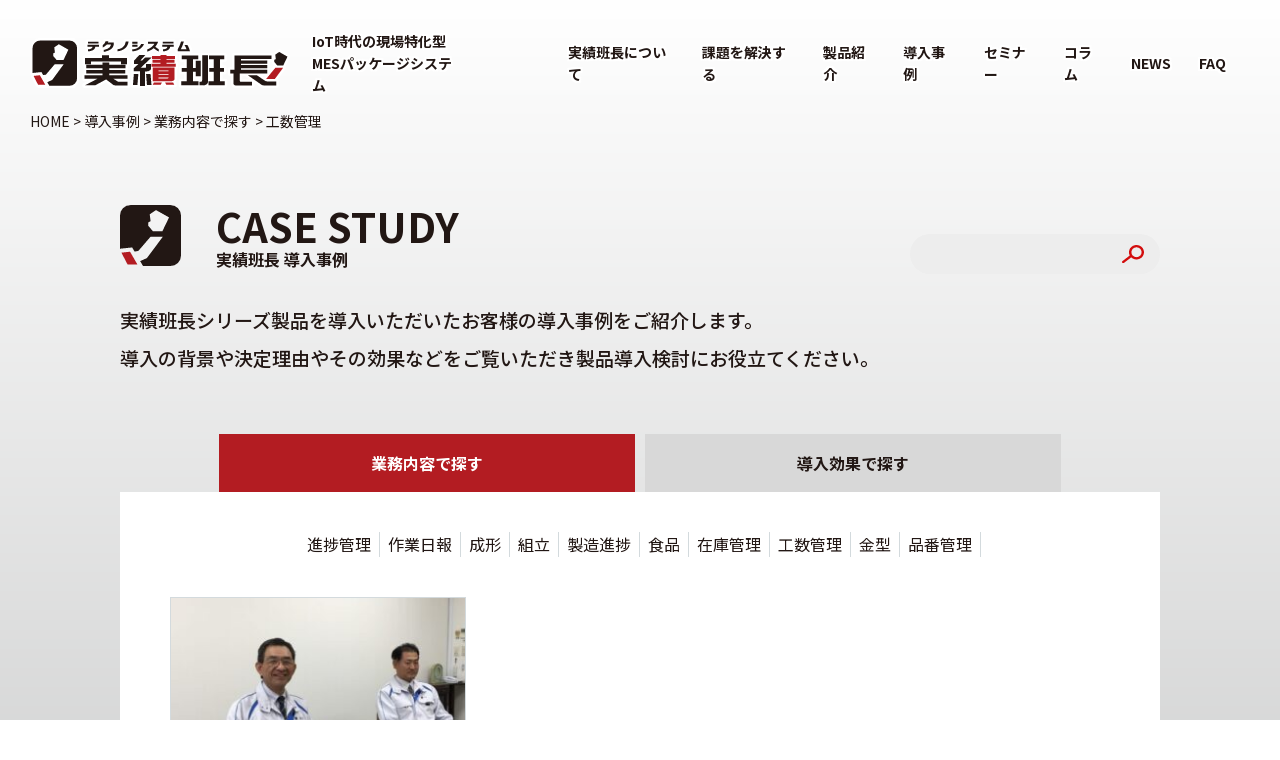

--- FILE ---
content_type: text/html; charset=UTF-8
request_url: https://www.hancho.jp/case/cat/%E5%B7%A5%E6%95%B0%E7%AE%A1%E7%90%86
body_size: 9501
content:
<!DOCTYPE html>
<html lang="ja"><head>
<meta charset="UTF-8">
<meta name="viewport" content="width=device-width,initial-scale=1.0">
<meta name="format-detection" content="telephone=no">

<!-- Google Tag Manager -->
<script>(function(w,d,s,l,i){w[l]=w[l]||[];w[l].push({'gtm.start':
new Date().getTime(),event:'gtm.js'});var f=d.getElementsByTagName(s)[0],
j=d.createElement(s),dl=l!='dataLayer'?'&l='+l:'';j.async=true;j.src=
'https://www.googletagmanager.com/gtm.js?id='+i+dl;f.parentNode.insertBefore(j,f);
})(window,document,'script','dataLayer','GTM-NF7JZZ9');</script>
<!-- End Google Tag Manager -->



		<!-- All in One SEO 4.5.3.1 - aioseo.com -->
		<title>工数管理 | ”実績班長”｜テクノシステム株式会社</title>
		<meta name="robots" content="max-image-preview:large" />
		<link rel="canonical" href="https://www.hancho.jp/case/cat/%E5%B7%A5%E6%95%B0%E7%AE%A1%E7%90%86" />
		<meta name="generator" content="All in One SEO (AIOSEO) 4.5.3.1" />
		<script type="application/ld+json" class="aioseo-schema">
			{"@context":"https:\/\/schema.org","@graph":[{"@type":"BreadcrumbList","@id":"https:\/\/www.hancho.jp\/case\/cat\/%E5%B7%A5%E6%95%B0%E7%AE%A1%E7%90%86#breadcrumblist","itemListElement":[{"@type":"ListItem","@id":"https:\/\/www.hancho.jp\/#listItem","position":1,"name":"\u5bb6","item":"https:\/\/www.hancho.jp\/","nextItem":"https:\/\/www.hancho.jp\/case\/cat\/works#listItem"},{"@type":"ListItem","@id":"https:\/\/www.hancho.jp\/case\/cat\/works#listItem","position":2,"name":"\u696d\u52d9\u5185\u5bb9\u3067\u63a2\u3059","item":"https:\/\/www.hancho.jp\/case\/cat\/works","nextItem":"https:\/\/www.hancho.jp\/case\/cat\/%e5%b7%a5%e6%95%b0%e7%ae%a1%e7%90%86#listItem","previousItem":"https:\/\/www.hancho.jp\/#listItem"},{"@type":"ListItem","@id":"https:\/\/www.hancho.jp\/case\/cat\/%e5%b7%a5%e6%95%b0%e7%ae%a1%e7%90%86#listItem","position":3,"name":"\u5de5\u6570\u7ba1\u7406","previousItem":"https:\/\/www.hancho.jp\/case\/cat\/works#listItem"}]},{"@type":"CollectionPage","@id":"https:\/\/www.hancho.jp\/case\/cat\/%E5%B7%A5%E6%95%B0%E7%AE%A1%E7%90%86#collectionpage","url":"https:\/\/www.hancho.jp\/case\/cat\/%E5%B7%A5%E6%95%B0%E7%AE%A1%E7%90%86","name":"\u5de5\u6570\u7ba1\u7406 | \u201d\u5b9f\u7e3e\u73ed\u9577\u201d\uff5c\u30c6\u30af\u30ce\u30b7\u30b9\u30c6\u30e0\u682a\u5f0f\u4f1a\u793e","inLanguage":"ja","isPartOf":{"@id":"https:\/\/www.hancho.jp\/#website"},"breadcrumb":{"@id":"https:\/\/www.hancho.jp\/case\/cat\/%E5%B7%A5%E6%95%B0%E7%AE%A1%E7%90%86#breadcrumblist"}},{"@type":"Organization","@id":"https:\/\/www.hancho.jp\/#organization","name":"\u88fd\u9020\u73fe\u5834\u306e\u305f\u3081\u306e\u6b21\u4e16\u4ee3\u5b9f\u7e3e\u53ce\u96c6\u30b7\u30b9\u30c6\u30e0\"\u5b9f\u7e3e\u73ed\u9577\" | \u30c6\u30af\u30ce\u30b7\u30b9\u30c6\u30e0","url":"https:\/\/www.hancho.jp\/"},{"@type":"WebSite","@id":"https:\/\/www.hancho.jp\/#website","url":"https:\/\/www.hancho.jp\/","name":"\u201d\u5b9f\u7e3e\u73ed\u9577\u201d\uff5c\u30c6\u30af\u30ce\u30b7\u30b9\u30c6\u30e0\u682a\u5f0f\u4f1a\u793e","description":"\u300c\u5b9f\u7e3e\u73ed\u9577\u300d\u3068\u306f\u3001\u88fd\u9020\u73fe\u5834\u306e\u30d2\u30c8\u3084\u30ad\u30ab\u30a4\u3084\u74b0\u5883\u306a\u3069\u3042\u3089\u3086\u308b\u30c7\u30fc\u30bf\u3092\u3088\u308a\u7d30\u304b\u304f\u3001\u624b\u9593\u3092\u5c11\u306a\u304f\u53ce\u96c6\u3057\u3001\u73fe\u5834\u7d4c\u55b6\u306e\u6539\u5584\u3092\u5c0e\u304f\u305f\u3081\u306e\u6b21\u4e16\u4ee3\u5b9f\u7e3e\u53ce\u96c6\u30b7\u30b9\u30c6\u30e0\u3067\u3059\u3002\u4eca\u307e\u3067\u7ba1\u7406\u3055\u308c\u3066\u3044\u306a\u304b\u3063\u305f\u8a73\u7d30\u60c5\u5831\u3092\u5206\u6790\u30fb\u6d3b\u7528\u3059\u308b\u3053\u3068\u3067\u3001\u6b21\u4e16\u4ee3\u306e\u30ab\u30a4\u30bc\u30f3\u6d3b\u52d5\u3084\u52b9\u7387\u5316\u3092\u5b9f\u73fe\u3057\u307e\u3059\u3002","inLanguage":"ja","publisher":{"@id":"https:\/\/www.hancho.jp\/#organization"}}]}
		</script>
		<!-- All in One SEO -->

<script type="text/javascript">
/* <![CDATA[ */
window._wpemojiSettings = {"baseUrl":"https:\/\/s.w.org\/images\/core\/emoji\/14.0.0\/72x72\/","ext":".png","svgUrl":"https:\/\/s.w.org\/images\/core\/emoji\/14.0.0\/svg\/","svgExt":".svg","source":{"concatemoji":"https:\/\/www.hancho.jp\/wordpress\/wp-includes\/js\/wp-emoji-release.min.js?ver=6.4.2"}};
/*! This file is auto-generated */
!function(i,n){var o,s,e;function c(e){try{var t={supportTests:e,timestamp:(new Date).valueOf()};sessionStorage.setItem(o,JSON.stringify(t))}catch(e){}}function p(e,t,n){e.clearRect(0,0,e.canvas.width,e.canvas.height),e.fillText(t,0,0);var t=new Uint32Array(e.getImageData(0,0,e.canvas.width,e.canvas.height).data),r=(e.clearRect(0,0,e.canvas.width,e.canvas.height),e.fillText(n,0,0),new Uint32Array(e.getImageData(0,0,e.canvas.width,e.canvas.height).data));return t.every(function(e,t){return e===r[t]})}function u(e,t,n){switch(t){case"flag":return n(e,"\ud83c\udff3\ufe0f\u200d\u26a7\ufe0f","\ud83c\udff3\ufe0f\u200b\u26a7\ufe0f")?!1:!n(e,"\ud83c\uddfa\ud83c\uddf3","\ud83c\uddfa\u200b\ud83c\uddf3")&&!n(e,"\ud83c\udff4\udb40\udc67\udb40\udc62\udb40\udc65\udb40\udc6e\udb40\udc67\udb40\udc7f","\ud83c\udff4\u200b\udb40\udc67\u200b\udb40\udc62\u200b\udb40\udc65\u200b\udb40\udc6e\u200b\udb40\udc67\u200b\udb40\udc7f");case"emoji":return!n(e,"\ud83e\udef1\ud83c\udffb\u200d\ud83e\udef2\ud83c\udfff","\ud83e\udef1\ud83c\udffb\u200b\ud83e\udef2\ud83c\udfff")}return!1}function f(e,t,n){var r="undefined"!=typeof WorkerGlobalScope&&self instanceof WorkerGlobalScope?new OffscreenCanvas(300,150):i.createElement("canvas"),a=r.getContext("2d",{willReadFrequently:!0}),o=(a.textBaseline="top",a.font="600 32px Arial",{});return e.forEach(function(e){o[e]=t(a,e,n)}),o}function t(e){var t=i.createElement("script");t.src=e,t.defer=!0,i.head.appendChild(t)}"undefined"!=typeof Promise&&(o="wpEmojiSettingsSupports",s=["flag","emoji"],n.supports={everything:!0,everythingExceptFlag:!0},e=new Promise(function(e){i.addEventListener("DOMContentLoaded",e,{once:!0})}),new Promise(function(t){var n=function(){try{var e=JSON.parse(sessionStorage.getItem(o));if("object"==typeof e&&"number"==typeof e.timestamp&&(new Date).valueOf()<e.timestamp+604800&&"object"==typeof e.supportTests)return e.supportTests}catch(e){}return null}();if(!n){if("undefined"!=typeof Worker&&"undefined"!=typeof OffscreenCanvas&&"undefined"!=typeof URL&&URL.createObjectURL&&"undefined"!=typeof Blob)try{var e="postMessage("+f.toString()+"("+[JSON.stringify(s),u.toString(),p.toString()].join(",")+"));",r=new Blob([e],{type:"text/javascript"}),a=new Worker(URL.createObjectURL(r),{name:"wpTestEmojiSupports"});return void(a.onmessage=function(e){c(n=e.data),a.terminate(),t(n)})}catch(e){}c(n=f(s,u,p))}t(n)}).then(function(e){for(var t in e)n.supports[t]=e[t],n.supports.everything=n.supports.everything&&n.supports[t],"flag"!==t&&(n.supports.everythingExceptFlag=n.supports.everythingExceptFlag&&n.supports[t]);n.supports.everythingExceptFlag=n.supports.everythingExceptFlag&&!n.supports.flag,n.DOMReady=!1,n.readyCallback=function(){n.DOMReady=!0}}).then(function(){return e}).then(function(){var e;n.supports.everything||(n.readyCallback(),(e=n.source||{}).concatemoji?t(e.concatemoji):e.wpemoji&&e.twemoji&&(t(e.twemoji),t(e.wpemoji)))}))}((window,document),window._wpemojiSettings);
/* ]]> */
</script>
<style id='wp-emoji-styles-inline-css' type='text/css'>

	img.wp-smiley, img.emoji {
		display: inline !important;
		border: none !important;
		box-shadow: none !important;
		height: 1em !important;
		width: 1em !important;
		margin: 0 0.07em !important;
		vertical-align: -0.1em !important;
		background: none !important;
		padding: 0 !important;
	}
</style>
<link rel='stylesheet' id='wp-block-library-css' href='https://www.hancho.jp/wordpress/wp-includes/css/dist/block-library/style.min.css?ver=6.4.2' type='text/css' media='all' />
<style id='classic-theme-styles-inline-css' type='text/css'>
/*! This file is auto-generated */
.wp-block-button__link{color:#fff;background-color:#32373c;border-radius:9999px;box-shadow:none;text-decoration:none;padding:calc(.667em + 2px) calc(1.333em + 2px);font-size:1.125em}.wp-block-file__button{background:#32373c;color:#fff;text-decoration:none}
</style>
<style id='global-styles-inline-css' type='text/css'>
body{--wp--preset--color--black: #000000;--wp--preset--color--cyan-bluish-gray: #abb8c3;--wp--preset--color--white: #ffffff;--wp--preset--color--pale-pink: #f78da7;--wp--preset--color--vivid-red: #cf2e2e;--wp--preset--color--luminous-vivid-orange: #ff6900;--wp--preset--color--luminous-vivid-amber: #fcb900;--wp--preset--color--light-green-cyan: #7bdcb5;--wp--preset--color--vivid-green-cyan: #00d084;--wp--preset--color--pale-cyan-blue: #8ed1fc;--wp--preset--color--vivid-cyan-blue: #0693e3;--wp--preset--color--vivid-purple: #9b51e0;--wp--preset--gradient--vivid-cyan-blue-to-vivid-purple: linear-gradient(135deg,rgba(6,147,227,1) 0%,rgb(155,81,224) 100%);--wp--preset--gradient--light-green-cyan-to-vivid-green-cyan: linear-gradient(135deg,rgb(122,220,180) 0%,rgb(0,208,130) 100%);--wp--preset--gradient--luminous-vivid-amber-to-luminous-vivid-orange: linear-gradient(135deg,rgba(252,185,0,1) 0%,rgba(255,105,0,1) 100%);--wp--preset--gradient--luminous-vivid-orange-to-vivid-red: linear-gradient(135deg,rgba(255,105,0,1) 0%,rgb(207,46,46) 100%);--wp--preset--gradient--very-light-gray-to-cyan-bluish-gray: linear-gradient(135deg,rgb(238,238,238) 0%,rgb(169,184,195) 100%);--wp--preset--gradient--cool-to-warm-spectrum: linear-gradient(135deg,rgb(74,234,220) 0%,rgb(151,120,209) 20%,rgb(207,42,186) 40%,rgb(238,44,130) 60%,rgb(251,105,98) 80%,rgb(254,248,76) 100%);--wp--preset--gradient--blush-light-purple: linear-gradient(135deg,rgb(255,206,236) 0%,rgb(152,150,240) 100%);--wp--preset--gradient--blush-bordeaux: linear-gradient(135deg,rgb(254,205,165) 0%,rgb(254,45,45) 50%,rgb(107,0,62) 100%);--wp--preset--gradient--luminous-dusk: linear-gradient(135deg,rgb(255,203,112) 0%,rgb(199,81,192) 50%,rgb(65,88,208) 100%);--wp--preset--gradient--pale-ocean: linear-gradient(135deg,rgb(255,245,203) 0%,rgb(182,227,212) 50%,rgb(51,167,181) 100%);--wp--preset--gradient--electric-grass: linear-gradient(135deg,rgb(202,248,128) 0%,rgb(113,206,126) 100%);--wp--preset--gradient--midnight: linear-gradient(135deg,rgb(2,3,129) 0%,rgb(40,116,252) 100%);--wp--preset--font-size--small: 13px;--wp--preset--font-size--medium: 20px;--wp--preset--font-size--large: 36px;--wp--preset--font-size--x-large: 42px;--wp--preset--spacing--20: 0.44rem;--wp--preset--spacing--30: 0.67rem;--wp--preset--spacing--40: 1rem;--wp--preset--spacing--50: 1.5rem;--wp--preset--spacing--60: 2.25rem;--wp--preset--spacing--70: 3.38rem;--wp--preset--spacing--80: 5.06rem;--wp--preset--shadow--natural: 6px 6px 9px rgba(0, 0, 0, 0.2);--wp--preset--shadow--deep: 12px 12px 50px rgba(0, 0, 0, 0.4);--wp--preset--shadow--sharp: 6px 6px 0px rgba(0, 0, 0, 0.2);--wp--preset--shadow--outlined: 6px 6px 0px -3px rgba(255, 255, 255, 1), 6px 6px rgba(0, 0, 0, 1);--wp--preset--shadow--crisp: 6px 6px 0px rgba(0, 0, 0, 1);}:where(.is-layout-flex){gap: 0.5em;}:where(.is-layout-grid){gap: 0.5em;}body .is-layout-flow > .alignleft{float: left;margin-inline-start: 0;margin-inline-end: 2em;}body .is-layout-flow > .alignright{float: right;margin-inline-start: 2em;margin-inline-end: 0;}body .is-layout-flow > .aligncenter{margin-left: auto !important;margin-right: auto !important;}body .is-layout-constrained > .alignleft{float: left;margin-inline-start: 0;margin-inline-end: 2em;}body .is-layout-constrained > .alignright{float: right;margin-inline-start: 2em;margin-inline-end: 0;}body .is-layout-constrained > .aligncenter{margin-left: auto !important;margin-right: auto !important;}body .is-layout-constrained > :where(:not(.alignleft):not(.alignright):not(.alignfull)){max-width: var(--wp--style--global--content-size);margin-left: auto !important;margin-right: auto !important;}body .is-layout-constrained > .alignwide{max-width: var(--wp--style--global--wide-size);}body .is-layout-flex{display: flex;}body .is-layout-flex{flex-wrap: wrap;align-items: center;}body .is-layout-flex > *{margin: 0;}body .is-layout-grid{display: grid;}body .is-layout-grid > *{margin: 0;}:where(.wp-block-columns.is-layout-flex){gap: 2em;}:where(.wp-block-columns.is-layout-grid){gap: 2em;}:where(.wp-block-post-template.is-layout-flex){gap: 1.25em;}:where(.wp-block-post-template.is-layout-grid){gap: 1.25em;}.has-black-color{color: var(--wp--preset--color--black) !important;}.has-cyan-bluish-gray-color{color: var(--wp--preset--color--cyan-bluish-gray) !important;}.has-white-color{color: var(--wp--preset--color--white) !important;}.has-pale-pink-color{color: var(--wp--preset--color--pale-pink) !important;}.has-vivid-red-color{color: var(--wp--preset--color--vivid-red) !important;}.has-luminous-vivid-orange-color{color: var(--wp--preset--color--luminous-vivid-orange) !important;}.has-luminous-vivid-amber-color{color: var(--wp--preset--color--luminous-vivid-amber) !important;}.has-light-green-cyan-color{color: var(--wp--preset--color--light-green-cyan) !important;}.has-vivid-green-cyan-color{color: var(--wp--preset--color--vivid-green-cyan) !important;}.has-pale-cyan-blue-color{color: var(--wp--preset--color--pale-cyan-blue) !important;}.has-vivid-cyan-blue-color{color: var(--wp--preset--color--vivid-cyan-blue) !important;}.has-vivid-purple-color{color: var(--wp--preset--color--vivid-purple) !important;}.has-black-background-color{background-color: var(--wp--preset--color--black) !important;}.has-cyan-bluish-gray-background-color{background-color: var(--wp--preset--color--cyan-bluish-gray) !important;}.has-white-background-color{background-color: var(--wp--preset--color--white) !important;}.has-pale-pink-background-color{background-color: var(--wp--preset--color--pale-pink) !important;}.has-vivid-red-background-color{background-color: var(--wp--preset--color--vivid-red) !important;}.has-luminous-vivid-orange-background-color{background-color: var(--wp--preset--color--luminous-vivid-orange) !important;}.has-luminous-vivid-amber-background-color{background-color: var(--wp--preset--color--luminous-vivid-amber) !important;}.has-light-green-cyan-background-color{background-color: var(--wp--preset--color--light-green-cyan) !important;}.has-vivid-green-cyan-background-color{background-color: var(--wp--preset--color--vivid-green-cyan) !important;}.has-pale-cyan-blue-background-color{background-color: var(--wp--preset--color--pale-cyan-blue) !important;}.has-vivid-cyan-blue-background-color{background-color: var(--wp--preset--color--vivid-cyan-blue) !important;}.has-vivid-purple-background-color{background-color: var(--wp--preset--color--vivid-purple) !important;}.has-black-border-color{border-color: var(--wp--preset--color--black) !important;}.has-cyan-bluish-gray-border-color{border-color: var(--wp--preset--color--cyan-bluish-gray) !important;}.has-white-border-color{border-color: var(--wp--preset--color--white) !important;}.has-pale-pink-border-color{border-color: var(--wp--preset--color--pale-pink) !important;}.has-vivid-red-border-color{border-color: var(--wp--preset--color--vivid-red) !important;}.has-luminous-vivid-orange-border-color{border-color: var(--wp--preset--color--luminous-vivid-orange) !important;}.has-luminous-vivid-amber-border-color{border-color: var(--wp--preset--color--luminous-vivid-amber) !important;}.has-light-green-cyan-border-color{border-color: var(--wp--preset--color--light-green-cyan) !important;}.has-vivid-green-cyan-border-color{border-color: var(--wp--preset--color--vivid-green-cyan) !important;}.has-pale-cyan-blue-border-color{border-color: var(--wp--preset--color--pale-cyan-blue) !important;}.has-vivid-cyan-blue-border-color{border-color: var(--wp--preset--color--vivid-cyan-blue) !important;}.has-vivid-purple-border-color{border-color: var(--wp--preset--color--vivid-purple) !important;}.has-vivid-cyan-blue-to-vivid-purple-gradient-background{background: var(--wp--preset--gradient--vivid-cyan-blue-to-vivid-purple) !important;}.has-light-green-cyan-to-vivid-green-cyan-gradient-background{background: var(--wp--preset--gradient--light-green-cyan-to-vivid-green-cyan) !important;}.has-luminous-vivid-amber-to-luminous-vivid-orange-gradient-background{background: var(--wp--preset--gradient--luminous-vivid-amber-to-luminous-vivid-orange) !important;}.has-luminous-vivid-orange-to-vivid-red-gradient-background{background: var(--wp--preset--gradient--luminous-vivid-orange-to-vivid-red) !important;}.has-very-light-gray-to-cyan-bluish-gray-gradient-background{background: var(--wp--preset--gradient--very-light-gray-to-cyan-bluish-gray) !important;}.has-cool-to-warm-spectrum-gradient-background{background: var(--wp--preset--gradient--cool-to-warm-spectrum) !important;}.has-blush-light-purple-gradient-background{background: var(--wp--preset--gradient--blush-light-purple) !important;}.has-blush-bordeaux-gradient-background{background: var(--wp--preset--gradient--blush-bordeaux) !important;}.has-luminous-dusk-gradient-background{background: var(--wp--preset--gradient--luminous-dusk) !important;}.has-pale-ocean-gradient-background{background: var(--wp--preset--gradient--pale-ocean) !important;}.has-electric-grass-gradient-background{background: var(--wp--preset--gradient--electric-grass) !important;}.has-midnight-gradient-background{background: var(--wp--preset--gradient--midnight) !important;}.has-small-font-size{font-size: var(--wp--preset--font-size--small) !important;}.has-medium-font-size{font-size: var(--wp--preset--font-size--medium) !important;}.has-large-font-size{font-size: var(--wp--preset--font-size--large) !important;}.has-x-large-font-size{font-size: var(--wp--preset--font-size--x-large) !important;}
.wp-block-navigation a:where(:not(.wp-element-button)){color: inherit;}
:where(.wp-block-post-template.is-layout-flex){gap: 1.25em;}:where(.wp-block-post-template.is-layout-grid){gap: 1.25em;}
:where(.wp-block-columns.is-layout-flex){gap: 2em;}:where(.wp-block-columns.is-layout-grid){gap: 2em;}
.wp-block-pullquote{font-size: 1.5em;line-height: 1.6;}
</style>
<script type="text/javascript" src="https://www.hancho.jp/wordpress/wp-includes/js/jquery/jquery.min.js?ver=3.7.1" id="jquery-core-js"></script>
<script type="text/javascript" src="https://www.hancho.jp/wordpress/wp-includes/js/jquery/jquery-migrate.min.js?ver=3.4.1" id="jquery-migrate-js"></script>
<!-- Global site tag (gtag.js) - Google Ads: 1021451866 -->
<script async src="https://www.googletagmanager.com/gtag/js?id=AW-1021451866"></script>
<script>
  window.dataLayer = window.dataLayer || [];
  function gtag(){dataLayer.push(arguments);}
  gtag('js', new Date());

  gtag('config', 'AW-1021451866');
</script>
<!-- Event snippet for 問い合わせ、資料請求 conversion page -->
<script>
document.addEventListener( 'wpcf7mailsent', function( event ) {
gtag('event', 'conversion', 
{'send_to': 'AW-1021451866/W030CJqE5c4BENq8iOcD'});
}, false );
</script>
<link rel="shortcut icon" href="/images/favicon.ico">
<link href="https://fonts.googleapis.com/css2?family=Noto+Sans+JP:wght@400;500;700;900&display=swap" rel="stylesheet">
<link href="/site/css/style.css?d=20251207021241" rel="stylesheet" type="text/css" media="all">

<script src="/lib/js/jquery-3.2.1.min.js"></script>
<script src="/lib/js/jquery.easing.1.3.js"></script>
<script src="/site/js/smooth-scroll.min.js"></script>
<script src="/site/js/wow.min.js"></script>
<script src="/site/js/common.js"></script>

<!-- Global site tag (gtag.js) - Google Ads: 1021451866 -->
<script async src="https://www.googletagmanager.com/gtag/js?id=AW-1021451866"></script>
<script>
  window.dataLayer = window.dataLayer || [];
  function gtag(){dataLayer.push(arguments);}
  gtag('js', new Date());

  gtag('config', 'AW-1021451866');
</script>
<!-- Event snippet for 問い合わせ、資料請求 conversion page -->
<script>
document.addEventListener( 'wpcf7mailsent', function( event ) {
gtag('event', 'conversion', 
{'send_to': 'AW-1021451866/W030CJqE5c4BENq8iOcD'});
}, false );
</script>

<script>
  (function(i,s,o,g,r,a,m){i['GoogleAnalyticsObject']=r;i[r]=i[r]||function(){
  (i[r].q=i[r].q||[]).push(arguments)},i[r].l=1*new Date();a=s.createElement(o),
  m=s.getElementsByTagName(o)[0];a.async=1;a.src=g;m.parentNode.insertBefore(a,m)
  })(window,document,'script','https://www.google-analytics.com/analytics.js','ga');

  ga('create', 'UA-93456911-1', 'auto');
  ga('send', 'pageview');

</script>

<!-- Begin Mieruca Embed Code -->
<script type="text/javascript" id="mierucajs">
window.__fid = window.__fid || [];__fid.push([707257985]);
(function() {
function mieruca(){if(typeof window.__fjsld != "undefined") return; window.__fjsld = 1; var fjs = document.createElement('script'); fjs.type = 'text/javascript'; fjs.async = true; fjs.id = "fjssync"; var timestamp = new Date;fjs.src = ('https:' == document.location.protocol ? 'https' : 'http') + '://hm.mieru-ca.com/service/js/mieruca-hm.js?v='+ timestamp.getTime(); var x = document.getElementsByTagName('script')[0]; x.parentNode.insertBefore(fjs, x); };
setTimeout(mieruca, 500); document.readyState != "complete" ? (window.attachEvent ? window.attachEvent("onload", mieruca) : window.addEventListener("load", mieruca, false)) : mieruca();
})();
</script>
<!-- End Mieruca Embed Code -->

</head>

<body class="subpage">
<!-- Google Tag Manager (noscript) -->
<noscript><iframe src="https://www.googletagmanager.com/ns.html?id=GTM-NF7JZZ9"
height="0" width="0" style="display:none;visibility:hidden"></iframe></noscript>
<!-- End Google Tag Manager (noscript) -->

	<header>
		<h1 class="logo"><a href="/"><img src="/site/img/common/logo.svg" alt="テクノシステム実績班長"></a><span>IoT時代の現場特化型<br>MESパッケージシステム</span></h1>
		<div class="menu">
			<span></span>
			<span></span>
		</div>
		<nav id="gnavi">
			<ul class="nav">
				<li>
					<a href="/about">実績班長について</a>
					<ul>
						<li><a href="/about#dx" data-scroll>ＤＸ：ＤＸとデジタル化</a></li>
						<li><a href="/about#iot" data-scroll>ＩｏＴの活用</a></li>
						<li><a href="/about#data" data-scroll>データをつなげる</a></li>
						<li><a href="/about#dtwin" data-scroll>デジタルツインの世界</a></li>
						<li><a href="/about#dtrans" data-scroll>ＤＸの実現へ</a></li>
					</ul>
				</li>
				<li>
					<a href="/task">課題を解決する</a>
					<!--<ul>
						<li><a href="/config">実績班長の機能構成</a></li>
						<li><a href="/history">実績班長の歴史</a></li>
						<li><a href="/flow">製品導入の流れ</a></li>
					</ul>-->
				</li>
				<li>
					<a href="/product">製品紹介</a>
										<ul>
												<li><a href="https://www.hancho.jp/product/pg">進捗管理</a></li>
												<li><a href="https://www.hancho.jp/product/qc">品質管理</a></li>
												<li><a href="https://www.hancho.jp/product/za">在庫管理</a></li>
												<li><a href="https://www.hancho.jp/product/iot">IoT</a></li>
												<li><a href="https://www.hancho.jp/product/co">原価管理</a></li>
												<li><a href="https://www.hancho.jp/product/rp">労務管理</a></li>
												<li><a href="https://www.hancho.jp/product/ac">実績収集</a></li>
												<li><a href="https://www.hancho.jp/product/erp">ERP／生産管理</a></li>
											</ul>
				</li>
								<li>
					<a href="/case">導入事例</a>
					<ul>
												<li><a href="https://www.hancho.jp/case/ece">E&C エンジニアリング株式会社 様</a></li>
												<li><a href="https://www.hancho.jp/case/bando">バンドー化学株式会社 様</a></li>
												<li><a href="https://www.hancho.jp/case/sii">セイコーインスツル株式会社 様</a></li>
												<li><a href="https://www.hancho.jp/case/toray-mono">東レ・モノフィラメント株式会社 様</a></li>
												<li><a href="https://www.hancho.jp/case/yorozu">株式会社ヨロズ 様</a></li>
												<li><a href="https://www.hancho.jp/case/shinkyo">新協技研株式会社 様</a></li>
												<li><a href="https://www.hancho.jp/case/plasess">株式会社プラセス 様</a></li>
												<li><a href="https://www.hancho.jp/case/kotsu">高越鋼業株式会社 様</a></li>
												<li><a href="https://www.hancho.jp/case/ketaka">気高電機株式会社 様</a></li>
												<li><a href="https://www.hancho.jp/case/calpis-2">アサヒ飲料株式会社 群馬工場 様</a></li>
												<li><a href="https://www.hancho.jp/case/vuteq">ビューテック株式会社 様</a></li>
												<li><a href="https://www.hancho.jp/case/osg">オーエスジー株式会社 様</a></li>
											</ul>
				</li>
								<li><a href="/seminar">セミナー</a></li>
				<li><a href="/column">コラム</a></li>
				<li><a href="/news">NEWS</a></li>
				<li><a href="/faq">FAQ</a></li>
			</ul>
			<ul class="fixd">
				<li><a href="/contact" class="js-contact">お問い合わせ</a></li>
				<li><a href="/catalog">資料請求</a></li>
			</ul>
		</nav>
	</header>

	<article id="case">		<nav class="pan"><p><!-- Breadcrumb NavXT 7.2.0 -->
<span property="itemListElement" typeof="ListItem"><a property="item" typeof="WebPage" title="Go to ”実績班長”｜テクノシステム株式会社." href="https://www.hancho.jp" class="home" ><span property="name">HOME</span></a><meta property="position" content="1"></span> &gt; <span property="itemListElement" typeof="ListItem"><a property="item" typeof="WebPage" title="Go to 導入事例." href="https://www.hancho.jp/case" class="archive post-case-archive" ><span property="name">導入事例</span></a><meta property="position" content="2"></span> &gt; <span property="itemListElement" typeof="ListItem"><a property="item" typeof="WebPage" title="Go to the 業務内容で探す case archives." href="https://www.hancho.jp/case/cat/works" class="taxonomy case_cat" ><span property="name">業務内容で探す</span></a><meta property="position" content="3"></span> &gt; <span property="itemListElement" typeof="ListItem"><span property="name">工数管理</span><meta property="position" content="4"></span></p></nav>
		<section class="list">
			<div class="inwrap">
				<h1 class="htitle"><span>CASE STUDY</span>実績班長 導入事例</h1>
				<div class="search">
					<div class="keywords">
	<form action="/">
		<div>
			<input type="text" name="s" value="">
			<input type="image" src="/site/img/common/sbtn.svg" alt="検索" class="btn">
		</div>
	</form>
</div>				</div>
				<p class="read">実績班長シリーズ製品を導入いただいたお客様の導入事例をご紹介します。<br>導入の背景や決定理由やその効果などをご覧いただき製品導入検討にお役立てください。</p>
				<ul class="tab">
					<li><a href="/case/cat/works" class="current">業務内容で探す</a></li>
					<li><a href="/case/cat/result">導入効果で探す</a></li>
				</ul>
				<div class="block">
										<ul class="catnav">
												<li><a href="https://www.hancho.jp/case/cat/%e9%80%b2%e6%8d%97%e7%ae%a1%e7%90%86">進捗管理</a></li>
												<li><a href="https://www.hancho.jp/case/cat/%e4%bd%9c%e6%a5%ad%e6%97%a5%e5%a0%b1">作業日報</a></li>
												<li><a href="https://www.hancho.jp/case/cat/%e6%88%90%e5%bd%a2">成形</a></li>
												<li><a href="https://www.hancho.jp/case/cat/%e7%b5%84%e7%ab%8b">組立</a></li>
												<li><a href="https://www.hancho.jp/case/cat/%e8%a3%bd%e9%80%a0%e9%80%b2%e6%8d%97">製造進捗</a></li>
												<li><a href="https://www.hancho.jp/case/cat/%e9%a3%9f%e5%93%81">食品</a></li>
												<li><a href="https://www.hancho.jp/case/cat/%e5%9c%a8%e5%ba%ab%e7%ae%a1%e7%90%86">在庫管理</a></li>
												<li><a href="https://www.hancho.jp/case/cat/%e5%b7%a5%e6%95%b0%e7%ae%a1%e7%90%86">工数管理</a></li>
												<li><a href="https://www.hancho.jp/case/cat/%e9%87%91%e5%9e%8b">金型</a></li>
												<li><a href="https://www.hancho.jp/case/cat/%e5%93%81%e7%95%aa%e7%ae%a1%e7%90%86">品番管理</a></li>
											</ul>
										<div class="items">
						<div class="item">
							<figure><a href="https://www.hancho.jp/case/ketaka"><img src="/lib/script/tim/thumb.php?w=600&h=370&src=https://www.hancho.jp/wordpress/wp-content/uploads/2021/02/IMG_0340-scaled-e1612837289252.jpg" alt="気高電機株式会社"></a></figure>
							<div class="textbox">
								<p class="cat">
									<span>成形</span><span>補助金</span><span>工数管理</span><span>IoT</span>								</p>
								<h2><a href="https://www.hancho.jp/case/ketaka">気高電機株式会社　様</a></h2>
								<p class="text">理想の射出成形工程管理システムを目指し実績班長を導入。
無駄をなくしミスを事前検知することで不良を削減しました。</p>
															</div>
						</div>
					</div>
									</div>
				<p class="endbtn"><a href="/contact"><span>ご相談無料　お気軽に<br class="sp">お問い合わせください</span></a></p>			</div>
		</section>

	</article>


	<nav class="footfixd">
		<div class="inwrap">
			<p class="title"><img src="/site/img/common/logo.svg" alt="テクノシステム実績班長">のお問い合わせ</p>
			<div class="telbox">
				<p class="sub">お電話の方</p>
				<p class="tel"><a href="tel:050-3818-1780">050-3818-1780</a></p>
				<p class="time"><span>平日</span>受付時間 9：00〜17：00</p>
			</div>
			<ul>
				<li><a href="/contact" class="js-contact">お問い合わせ</a></li>
				<li><a href="/catalog">資料請求</a></li>
			</ul>
			<p class="close"><a href="#" id="js-close"></a></p>
		</div>		
	</nav>

<!--
	<div class="contactchange hidden">
		<div class="inbox">
			<p class="close"><a href="#"></a></p>
			<ul>
				<li><a href="/contact">相談</a></li>
				<li><a href="/catalog">資料請求</a></li>
			</ul>
		</div>
	</div>
-->

	<footer id="footer">
		<div class="inwrap">
			<p class="tel"><img src="/site/img/common/telnodate.svg" alt="電話からのお問い合わせ 050-3818-1780 受付時間:月～金※祝祭日除く 9:00～17:00"></p>
			<div class="subnav">
				<div class="item long1">
					<h4>実績班長とは</h4>
					<ul>
						<li><a href="/about">実績班長とは</a></li>
						<li><a href="/about#dx">ＤＸ：ＤＸとデジタル化</a></li>
						<li><a href="/about#iot">ＩｏＴの活用</a></li>
						<li><a href="/about#data">データをつなげる</a></li>
						<li><a href="/about#dtwin">デジタルツインの世界</a></li>
						<li><a href="/about#dtrans">ＤＸの実現へ</a></li>
					</ul>
				</div>
								<div class="item long2">
					<h4>製品</h4>
					<ul>
						<li><a href="/product">製品一覧</a></li>
												<li><a href="https://www.hancho.jp/product/pg">進捗管理</a></li>
												<li><a href="https://www.hancho.jp/product/qc">品質管理</a></li>
												<li><a href="https://www.hancho.jp/product/za">在庫管理</a></li>
												<li><a href="https://www.hancho.jp/product/iot">IoT</a></li>
												<li><a href="https://www.hancho.jp/product/co">原価管理</a></li>
												<li><a href="https://www.hancho.jp/product/rp">労務管理</a></li>
												<li><a href="https://www.hancho.jp/product/ac">実績収集</a></li>
												<li><a href="https://www.hancho.jp/product/erp">ERP／生産管理</a></li>
											</ul>
				</div>
				<div class="item">
					<h4>お問い合わせ</h4>
					<ul>
						<li><a href="/contact">お問い合わせフォーム</a></li>
						<li><a href="/catalog">資料請求フォーム</a></li>
						<li><a href="/faq">よくある質問と回答</a></li>
					</ul>
				</div>
			</div>
			<div class="subbox">
				<ul>
					<li><a href="http://www.technosystems.co.jp/" target="_blank">テクノシステム株式会社</a></li>
					<li><a href="https://www.technosystems.co.jp/privacy/" target="_blank">個人情報保護方針</a></li>
				</ul>
			</div>
		</div>
		<p class="copy">© 2020 TECHNOSYSTEMS,Inc. All Rights Reserved.</p>
	</footer>
			<script type="text/javascript">var Kairos3Tracker = "hancho";</script>
	<script type="text/javascript" charset="utf-8" src="//c.k3r.jp"></script>
</body>

</html>

--- FILE ---
content_type: text/css
request_url: https://www.hancho.jp/site/css/style.css?d=20251207021241
body_size: 31405
content:
@charset "UTF-8";
/*
 * lib/css/reset.css
 *
*/
html {
	overflow-y: scroll;
}

fieldset, img {
	border: none;
	vertical-align: top;
}

ul, ol {
	list-style-type: none;
}

address, caption, cite, code, dfn, em, var {
	font-style: normal;
}

caption, th {
	text-align: left;
}

a {
	outline: none;
}

/*-----------------------------------------------------------
		余白初期設定
-----------------------------------------------------------*/
h1, h2, h3, h4, h5, h6,
html, body, div,
p, ul, ol, li, dl, dt, dd,
pre, blockquote,
form, fieldset, input, textarea,
table, th, td, figure {
	margin: 0;
	padding: 0;
}

/*-----------------------------------------------------------
		その他初期設定
-----------------------------------------------------------*/
q:before, q:after {
	content: '';
}

table {
	border-collapse: collapse;
	border-spacing: 0;
}

@-webkit-keyframes img {
	0% {
		right: 100%;
		width: 100%;
	}
	50% {
		right: 0;
		width: 100%;
	}
	100% {
		right: 0;
		width: 0;
	}
}

@keyframes img {
	0% {
		right: 100%;
		width: 100%;
	}
	50% {
		right: 0;
		width: 100%;
	}
	100% {
		right: 0;
		width: 0;
	}
}
@keyframes img {
	0% {
		right: 100%;
		width: 100%;
	}
	50% {
		right: 0;
		width: 100%;
	}
	100% {
		right: 0;
		width: 0;
	}
}
:root {
	color: #221714;
	font-size: 10px;
}

body {
	color: #221714;
	line-height: 1.6;
	font-family: "Noto Sans JP", "ヒラギノ角ゴ Pro", "Hiragino Kaku Gothic Pro", "メイリオ", "Meiryo", sans-serif;
	font-size: 1.6rem;
	word-wrap: break-word;
}
@media (max-width: 995px) {
	body {
		-webkit-text-size-adjust: 100%;
		-moz-text-size-adjust: 100%;
		-ms-text-size-adjust: 100%;
		text-size-adjust: 100%;
	}
}
@media (max-width: 767px) {
	body {
		font-size: 3.75vw;
	}
}

/*
	Thin	100
	Light	300
	DemiLight	350
	Regular	400 Default
	Medium	500
	Bold	700
	Black	900
*/
.regular {
	font-weight: 400;
}

.mudium {
	font-weight: 500;
}

.bold {
	font-weight: 700;
}

.black {
	font-weight: 900;
}

@media (max-width: 995px) {
	#colorbox, #colorbox * {
		max-height: none;
	}

	#gnavi, #gnavi * {
		max-height: none;
	}

	img {
		max-height: none;
		max-width: 100%;
	}
}
h1, h2, h3, h4, h5, h6 {
	font-size: 100%;
}

img {
	max-width: 100%;
}

button, fieldset, form, input, label, legend, select, textarea {
	font-family: inherit;
	font-size: 100%;
	font-style: inherit;
	font-weight: inherit;
}

a {
	text-decoration: none;
	color: #221714;
}
@media (min-width: 1060px) {
	a:hover {
		color: #221714;
		text-decoration: underline;
	}
	a:visited {
		color: #221714;
	}
	a:active {
		text-decoration: none;
	}
}

[type=text], [type=email], [type=tel], [type=password], [type=number], [type=search], textarea, select {
	padding: 0.5em;
	-webkit-box-sizing: border-box;
	box-sizing: border-box;
	border: 1px solid #ddd;
	border-radius: 0px;
	background-color: #eceded;
}
@media (max-width: 767px) {
	[type=text], [type=email], [type=tel], [type=password], [type=number], [type=search], textarea, select {
		background-color: #fff;
	}
}

select {
	max-width: 100%;
	height: 2.6em;
	padding-right: 3em;
	-webkit-appearance: none;
	-moz-appearance: none;
	appearance: none;
	border-radius: 0px;
	border: 1px solid #ddd;
	background: #fff url("../img/common/arrow.svg") right center no-repeat;
	background-size: auto 100%;
}

select::-ms-expand {
	display: none;
}

[type=text], [type=email], [type=tel], [type=password], [type=submit], [type=number], [type=search], textarea, button {
	-webkit-appearance: none;
	-moz-appearance: none;
	appearance: none;
}

[type=text]:focus, [type=email]:focus, [type=password]:focus, [type=number]:focus, [type=search]:focus, textarea:focus {
	background: #fff;
	border: 1px solid #aaa;
}

input[type=checkbox] {
	display: none;
}

[type=checkbox] + .mwform-checkbox-field-text {
	display: inline-block;
	position: relative;
	padding-left: 1.25em;
}

[type=checkbox] + .mwform-checkbox-field-text:before {
	position: absolute;
	left: 0px;
	top: 0.45em;
	content: "";
	display: block;
	width: 0.8em;
	height: 0.8em;
	margin-right: 0.5em;
	background: #fff;
	border: 1px solid #e6e6e6;
	vertical-align: middle;
}

[type=checkbox]:checked + .mwform-checkbox-field-text:after {
	position: absolute;
	left: 0.2em;
	top: 0.1em;
	content: "\2713";
	font-size: 100%;
	font-weight: bold;
	color: #000;
}

input[type=radio] {
	vertical-align: middle;
}

input[type=radio] + label {
	margin-left: 5px;
}

:placeholder-shown {
	color: #BABABA;
}

/* Google Chrome, Safari, Opera 15+, Android, iOS */
::-webkit-input-placeholder {
	color: #BABABA;
}

/* Firefox 18- */
:-moz-placeholder {
	color: #BABABA;
	opacity: 1;
}

/* Firefox 19+ */
::-moz-placeholder {
	color: #BABABA;
	opacity: 1;
}

/* IE 10+ */
:-ms-input-placeholder {
	color: #BABABA;
}

@keyframes img {
	0% {
		right: 100%;
		width: 100%;
	}
	50% {
		right: 0;
		width: 100%;
	}
	100% {
		right: 0;
		width: 0;
	}
}
@keyframes img {
	0% {
		right: 100%;
		width: 100%;
	}
	50% {
		right: 0;
		width: 100%;
	}
	100% {
		right: 0;
		width: 0;
	}
}
/*-----------------------------------------------------------
		基本レイアウト
-----------------------------------------------------------*/
body {
	overflow-x: hidden;
	padding-bottom: 95px;
}
@media (max-width: 995px) {
	body {
		padding-bottom: 145px;
	}
}
@media (max-width: 767px) {
	body {
		padding-bottom: 35vw;
	}
}
body.lock {
	height: 100vh;
	overflow: hidden;
}
body.color05 {
	color: #221714;
}
body.footnone {
	padding-bottom: 0px;
}

.inwrap {
	position: relative;
	width: 1040px;
	margin: 0px auto;
}
@media (max-width: 1059px) {
	.inwrap {
		width: auto;
		margin: 0px 50px;
	}
}
@media (max-width: 995px) {
	.inwrap {
		margin: 0px 30px;
	}
}
@media (max-width: 767px) {
	.inwrap {
		margin: 0px 5vw;
	}
}

.linkbox {
	cursor: pointer;
}

.sp {
	display: none;
}
@media (max-width: 767px) {
	.sp {
		display: inherit;
	}
}

.tb {
	display: none;
}
@media (max-width: 995px) {
	.tb {
		display: inherit;
	}
}

@media (max-width: 995px) {
	.pc {
		display: none !important;
	}
}

@media (max-width: 767px) {
	.spnone {
		display: none;
	}
}

/*----------------------- header --------------------------*/
.lock header {
	height: 100vh;
}

header {
	display: -webkit-box;
	display: -webkit-flex;
	display: -ms-flexbox;
	display: flex;
	-webkit-box-align: center;
	-webkit-align-items: center;
	-ms-flex-align: center;
	align-items: center;
	-webkit-box-pack: justify;
	-webkit-justify-content: space-between;
	-ms-flex-pack: justify;
	justify-content: space-between;
	position: fixed;
	left: 0px;
	top: 0px;
	width: 100%;
	z-index: 1000;
	-webkit-transition: all 0.3s;
	-o-transition: all 0.3s;
	transition: all 0.3s;
}
@media (max-width: 995px) {
	header {
		display: block;
		overflow: auto;
	}
}
header .logo {
	display: -webkit-box;
	display: -webkit-flex;
	display: -ms-flexbox;
	display: flex;
	-webkit-box-align: center;
	-webkit-align-items: center;
	-ms-flex-align: center;
	align-items: center;
	padding: 30px;
	margin-right: 4em;
}
@media (max-width: 1059px) {
	header .logo {
		display: block;
		padding: 20px;
		margin-right: 0px;
	}
}
@media (max-width: 995px) {
	header .logo {
		display: -webkit-box;
		display: -webkit-flex;
		display: -ms-flexbox;
		display: flex;
		position: relative;
		z-index: 4000;
	}
}
@media (max-width: 767px) {
	header .logo {
		padding: 2.5vw;
	}
}
header .logo img {
	width: 260px;
	margin-right: 2em;
}
@media (max-width: 1059px) {
	header .logo img {
		margin-right: 0px;
	}
}
@media (max-width: 995px) {
	header .logo img {
		margin-right: 1em;
	}
}
@media (max-width: 767px) {
	header .logo img {
		width: 40vw;
		margin-right: 1em;
	}
}
header .logo span {
	font-size: 1.4rem;
	font-weight: 700;
	color: #000;
	text-shadow: -2px -2px 1px #fff, -2px 0 1px #fff, -2px 2px 1px #fff, 0 -2px 1px #fff,0 2px 1px #fff, 2px -2px 1px #fff,	2px 0 1px #fff,	2px 2px 1px #fff;
	-webkit-transition: all 0.3s;
	-o-transition: all 0.3s;
	transition: all 0.3s;
}
@media (max-width: 1059px) {
	header .logo span {
		display: block;
		font-size: 1.2rem;
	}
}
@media (max-width: 995px) {
	header .logo span {
		display: inline;
		font-size: 1.4rem;
	}
}
@media (max-width: 767px) {
	header .logo span {
		font-size: 3vw;
	}
}
@media (max-width: 1059px) {
	header .logo span br {
		display: none;
	}
}
@media (max-width: 995px) {
	header .logo span br {
		display: inherit;
	}
}
header #gnavi {
	padding-right: 40px;
}
@media (max-width: 995px) {
	header #gnavi {
		display: none;
		background: #fff;
		margin: 0px;
		padding: 0px 0px 20vw;
	}
}
@media (max-width: 767px) {
	header #gnavi {
		padding-bottom: 38vw;
	}
}
header #gnavi .nav {
	display: -webkit-box;
	display: -webkit-flex;
	display: -ms-flexbox;
	display: flex;
	-webkit-box-align: center;
	-webkit-align-items: center;
	-ms-flex-align: center;
	align-items: center;
	font-size: 1.4rem;
}
@media (max-width: 1059px) {
	header #gnavi .nav {
		font-size: 1.3rem;
	}
}
@media (max-width: 995px) {
	header #gnavi .nav {
		display: block;
		font-size: 1.4rem;
	}
}
@media (max-width: 767px) {
	header #gnavi .nav {
		font-size: 3.75vw;
	}
}
header #gnavi .nav li {
	position: relative;
}
@media (max-width: 995px) {
	header #gnavi .nav li {
		border-bottom: 1px solid #d3dadd;
	}
	header #gnavi .nav li:last-child {
		border: none;
	}
}
header #gnavi .nav li a {
	display: block;
	position: relative;
	padding: 1em;
	text-decoration: none;
	-webkit-transition: all .3s;
	-o-transition: all .3s;
	transition: all .3s;
	font-weight: 700;
	color: #000;
	text-shadow: -2px -2px 1px #fff, -2px 0 1px #fff, -2px 2px 1px #fff, 0 -2px 1px #fff,0 2px 1px #fff, 2px -2px 1px #fff,	2px 0 1px #fff,	2px 2px 1px #fff;
}
@media (max-width: 995px) {
	header #gnavi .nav li a {
		color: #221714;
		font-size: 2rem;
	}
}
@media (max-width: 767px) {
	header #gnavi .nav li a {
		font-size: 4.25vw;
	}
}
header #gnavi .nav li a:before {
	content: "";
	display: block;
	position: absolute;
	left: 0px;
	bottom: 0px;
	width: 0px;
	height: 2px;
	z-index: -1;
	background: #B31C22;
	-webkit-transition: all .3s;
	-o-transition: all .3s;
	transition: all .3s;
}
header #gnavi .nav li ul {
	position: absolute;
	left: 0px;
	bottom: 0px;
	-webkit-transform: translateY(100%);
	-ms-transform: translateY(100%);
	transform: translateY(100%);
	background: #e5e5e5;
	visibility: hidden;
	opacity: 0;
	-webkit-transition: all 0.3s;
	-o-transition: all 0.3s;
	transition: all 0.3s;
}
@media (max-width: 767px) {
	header #gnavi .nav li ul {
		font-size: 3.75vw;
	}
}
@media (max-width: 995px) {
	header #gnavi .nav li ul {
		position: static;
		display: -webkit-box;
		display: -webkit-flex;
		display: -ms-flexbox;
		display: flex;
		-webkit-flex-wrap: wrap;
		-ms-flex-wrap: wrap;
		flex-wrap: wrap;
		visibility: visible;
		opacity: 1;
		-webkit-transform: none;
		-ms-transform: none;
		transform: none;
		background: #f6f6f6;
		border-top: 1px solid #eee;
	}
}
@media (max-width: 767px) {
	header #gnavi .nav li ul {
		display: block;
	}
}
header #gnavi .nav li ul li {
	border-bottom: 1px solid #eee;
}
header #gnavi .nav li ul li:last-child {
	border-bottom: none;
}
@media (max-width: 995px) {
	header #gnavi .nav li ul li {
		border: none;
		min-width: 50%;
	}
}
@media (max-width: 767px) {
	header #gnavi .nav li ul li {
		border-bottom: 1px solid #eee;
	}
}
header #gnavi .nav li ul li a {
	padding: 0.5em 3em 0.5em 1em;
	background-position: right 0.75em center;
	background-repeat: no-repeat;
	background-size: 0.9em 0.7em;
	background-image: url("data:image/svg+xml;charset=utf8,%3Csvg%20version%3D%221.1%22%20xmlns%3D%22http%3A%2F%2Fwww.w3.org%2F2000%2Fsvg%22%20x%3D%220px%22%20y%3D%220px%22%20width%3D%226.2px%22%20height%3D%2211.1px%22%20viewBox%3D%220%200%206.2%2011.1%22%20style%3D%22overflow%3Avisible%3Benable-background%3Anew%200%200%206.2%2011.1%3B%22%20xml%3Aspace%3D%22preserve%22%3E%3Cstyle%20type%3D%22text%2Fcss%22%3E%20.st0%7Bfill%3Anone%3Bstroke%3A%23B31C22%3Bstroke-miterlimit%3A10%3B%7D%3C%2Fstyle%3E%3Cdefs%3E%3C%2Fdefs%3E%3Cpolyline%20class%3D%22st0%22%20points%3D%220.4%2C0.4%205.5%2C5.5%200.4%2C10.7%20%22%2F%3E%3C%2Fsvg%3E");
	color: #221714;
	font-weight: 500;
	white-space: nowrap;
}
@media (max-width: 767px) {
	header #gnavi .nav li ul li a {
		padding: 1em 2.5em 1em 1em;
		white-space: normal;
		font-size: 1em;
	}
}
@media (min-width: 1060px) {
	header #gnavi .nav li:hover > a:before {
		width: 100%;
	}
	header #gnavi .nav li:hover ul {
		visibility: visible;
		opacity: 1;
	}
	header #gnavi .nav li ul a:hover {
		background-color: #B31C22;
		background-image: url("data:image/svg+xml;charset=utf8,%3Csvg%20version%3D%221.1%22%20xmlns%3D%22http%3A%2F%2Fwww.w3.org%2F2000%2Fsvg%22%20x%3D%220px%22%20y%3D%220px%22%20width%3D%226.2px%22%20height%3D%2211.1px%22%20viewBox%3D%220%200%206.2%2011.1%22%20style%3D%22overflow%3Avisible%3Benable-background%3Anew%200%200%206.2%2011.1%3B%22%20xml%3Aspace%3D%22preserve%22%3E%3Cstyle%20type%3D%22text%2Fcss%22%3E%20.st0%7Bfill%3Anone%3Bstroke%3A%23FFFFFF%3Bstroke-miterlimit%3A10%3B%7D%3C%2Fstyle%3E%3Cdefs%3E%3C%2Fdefs%3E%3Cpolyline%20class%3D%22st0%22%20points%3D%220.4%2C0.4%205.5%2C5.5%200.4%2C10.7%20%22%2F%3E%3C%2Fsvg%3E");
		color: #fff;
		text-shadow: none;
	}
	header #gnavi .nav li ul a:hover:before {
		display: none;
	}
}
header #gnavi .fixd {
	position: fixed;
	right: 0px;
	top: 140px;
	border: 3px solid #fff;
	border-right: none;
	opacity: 0;
	visibility: hidden;
	-webkit-transition: 0.3s;
	-o-transition: 0.3s;
	transition: 0.3s;
}
header #gnavi .fixd.is-open {
	opacity: 1;
	visibility: inherit;
}
@media (max-width: 995px) {
	header #gnavi .fixd {
		display: none;
	}
}
header #gnavi .fixd li a {
	display: block;
	height: 210px;
	padding: 0px 0.75em;
	background: #333;
	border: 1px solid #333;
	-webkit-writing-mode: vertical-rl;
	-ms-writing-mode: tb-rl;
	writing-mode: vertical-rl;
	font-size: 1.8rem;
	font-weight: 700;
	color: #fff;
	text-align: center;
	letter-spacing: 0.1em;
	text-decoration: none;
}
@media (min-width: 1060px) {
	header #gnavi .fixd li a {
		-webkit-transition: all .3s;
		-o-transition: all .3s;
		transition: all .3s;
	}
	header #gnavi .fixd li a:hover {
		background: #fff;
		color: #333;
	}
}
header #gnavi .fixd li:last-child a {
	background: #B31C22;
	border: 1px solid #B31C22;
}
@media (min-width: 1060px) {
	header #gnavi .fixd li:last-child a:hover {
		background: #fff;
		color: #B31C22;
	}
}
header .menu {
	display: none;
	position: absolute;
	right: 30px;
	top: 40px;
	width: 40px;
	height: 16px;
	z-index: 5000;
	cursor: pointer;
	-webkit-transition: all .4s;
	-o-transition: all .4s;
	transition: all .4s;
	-webkit-box-sizing: border-box;
	box-sizing: border-box;
}
@media (max-width: 995px) {
	header .menu {
		display: block;
	}
}
@media (max-width: 767px) {
	header .menu {
		right: 2.5vw;
		top: 20px;
		width: 30px;
	}
}
header .menu span {
	display: inline-block;
	position: absolute;
	left: 0px;
	width: 100%;
	height: 2px;
	background-color: #333333;
	-webkit-transition: all .4s;
	-o-transition: all .4s;
	transition: all .4s;
	-webkit-box-sizing: border-box;
	box-sizing: border-box;
}
@media (max-width: 767px) {
	header .menu span {
		height: 3px;
	}
}
header .menu span:nth-of-type(1) {
	top: 0px;
	-webkit-animation: menu-bar01 .75s forwards;
	animation: menu-bar01 .75s forwards;
}
header .menu span:nth-of-type(2) {
	bottom: 0px;
	-webkit-animation: menu-bar02 .75s forwards;
	animation: menu-bar02 .75s forwards;
}
header .menu.active span:nth-of-type(1) {
	-webkit-animation: active-menu-bar01 .75s forwards;
	animation: active-menu-bar01 .75s forwards;
}
header .menu.active span:nth-of-type(2) {
	-webkit-animation: active-menu-bar03 .75s forwards;
	animation: active-menu-bar03 .75s forwards;
}
header.active {
	background: #fff;
}
header.active .logo span {
	color: #221714;
}
header.active #gnavi .nav li a {
	color: #221714;
}

.subpage header .logo span {
	color: #221714;
}
.subpage header #gnavi .nav li a {
	color: #221714;
}

@-webkit-keyframes menu-bar01 {
	0% {
		-webkit-transform: translateY(7px) rotate(45deg);
		transform: translateY(7px) rotate(45deg);
	}
	50% {
		-webkit-transform: translateY(7px) rotate(0);
		transform: translateY(7px) rotate(0);
	}
	100% {
		-webkit-transform: translateY(0) rotate(0);
		transform: translateY(0) rotate(0);
	}
}

@keyframes menu-bar01 {
	0% {
		-webkit-transform: translateY(7px) rotate(45deg);
		transform: translateY(7px) rotate(45deg);
	}
	50% {
		-webkit-transform: translateY(7px) rotate(0);
		transform: translateY(7px) rotate(0);
	}
	100% {
		-webkit-transform: translateY(0) rotate(0);
		transform: translateY(0) rotate(0);
	}
}
@-webkit-keyframes menu-bar02 {
	0% {
		-webkit-transform: translateY(-7px) rotate(-45deg);
		transform: translateY(-7px) rotate(-45deg);
	}
	50% {
		-webkit-transform: translateY(-7px) rotate(0);
		transform: translateY(-7px) rotate(0);
	}
	100% {
		-webkit-transform: translateY(0) rotate(0);
		transform: translateY(0) rotate(0);
	}
}
@keyframes menu-bar02 {
	0% {
		-webkit-transform: translateY(-7px) rotate(-45deg);
		transform: translateY(-7px) rotate(-45deg);
	}
	50% {
		-webkit-transform: translateY(-7px) rotate(0);
		transform: translateY(-7px) rotate(0);
	}
	100% {
		-webkit-transform: translateY(0) rotate(0);
		transform: translateY(0) rotate(0);
	}
}
@-webkit-keyframes active-menu-bar01 {
	0% {
		-webkit-transform: translateY(0) rotate(0);
		transform: translateY(0) rotate(0);
	}
	50% {
		-webkit-transform: translateY(7px) rotate(0);
		transform: translateY(7px) rotate(0);
	}
	100% {
		-webkit-transform: translateY(7px) rotate(45deg);
		transform: translateY(7px) rotate(45deg);
	}
}
@keyframes active-menu-bar01 {
	0% {
		-webkit-transform: translateY(0) rotate(0);
		transform: translateY(0) rotate(0);
	}
	50% {
		-webkit-transform: translateY(7px) rotate(0);
		transform: translateY(7px) rotate(0);
	}
	100% {
		-webkit-transform: translateY(7px) rotate(45deg);
		transform: translateY(7px) rotate(45deg);
	}
}
@-webkit-keyframes active-menu-bar03 {
	0% {
		-webkit-transform: translateY(0) rotate(0);
		transform: translateY(0) rotate(0);
	}
	50% {
		-webkit-transform: translateY(-7px) rotate(0);
		transform: translateY(-7px) rotate(0);
	}
	100% {
		-webkit-transform: translateY(-7px) rotate(-45deg);
		transform: translateY(-7px) rotate(-45deg);
	}
}
@keyframes active-menu-bar03 {
	0% {
		-webkit-transform: translateY(0) rotate(0);
		transform: translateY(0) rotate(0);
	}
	50% {
		-webkit-transform: translateY(-7px) rotate(0);
		transform: translateY(-7px) rotate(0);
	}
	100% {
		-webkit-transform: translateY(-7px) rotate(-45deg);
		transform: translateY(-7px) rotate(-45deg);
	}
}
/*----------------------- content --------------------------*/
.subpage article {
	padding-top: 110px;
	background: -webkit-gradient(linear, left top, left bottom, from(#fff), to(#bdbebe));
	background: -webkit-linear-gradient(top, #fff, #bdbebe);
	background: -o-linear-gradient(top, #fff, #bdbebe);
	background: linear-gradient(to bottom, #fff, #bdbebe);
}
@media (max-width: 995px) {
	.subpage article {
		padding-top: 12vw;
	}
}
@media (max-width: 767px) {
	.subpage article {
		padding-top: 15vw;
	}
}
.subpage.none article {
	padding-top: 0;
}
.subpage .pan {
	padding: 0px 30px;
	font-size: 1.4rem;
}
@media (max-width: 767px) {
	.subpage .pan {
		padding: 0px 3vw;
		font-size: 3.25vw;
	}
}
.subpage .pan p a {
	color: #221714;
}

.htitle {
	padding-left: 6em;
	background: url(../img/common/mark_b.svg) left center/3.8em 3.8em no-repeat;
	line-height: 1.2;
}
@media (max-width: 767px) {
	.htitle {
		padding-left: 5em;
		background-size: auto 100%;
	}
}
.htitle span {
	display: block;
	font-size: 2.5em;
}
@media (max-width: 767px) {
	.htitle span {
		font-size: 8vw;
	}
}

.wp-pagenavi {
	text-align: center;
	line-height: 2;
	font-weight: bold;
	font-size: 1.8rem;
}
@media (max-width: 767px) {
	.wp-pagenavi {
		font-size: 3.75vw;
	}
}
.wp-pagenavi a, .wp-pagenavi .current, .wp-pagenavi span {
	display: inline-block;
	width: 2em;
	height: 2em;
	margin: 0px 0.5em;
	vertical-align: middle;
	text-align: center;
	background: #d0d0d0;
	line-height: 2;
}
.wp-pagenavi a.extend, .wp-pagenavi .current.extend, .wp-pagenavi span.extend {
	background: none;
	border: none;
	color: #B31C22;
}
.wp-pagenavi a.nextpostslink, .wp-pagenavi a.previouspostslink, .wp-pagenavi .current.nextpostslink, .wp-pagenavi .current.previouspostslink, .wp-pagenavi span.nextpostslink, .wp-pagenavi span.previouspostslink {
	background-position: center;
	background-repeat: no-repeat;
	background-size: 0.5em 0.75em;
	background-color: transparent;
	text-indent: -9999px;
}
.wp-pagenavi a.nextpostslink, .wp-pagenavi .current.nextpostslink, .wp-pagenavi span.nextpostslink {
	background-image: url("data:image/svg+xml;charset=utf8,%3Csvg%20version%3D%221.1%22%20xmlns%3D%22http%3A%2F%2Fwww.w3.org%2F2000%2Fsvg%22%20x%3D%220px%22%20y%3D%220px%22%20width%3D%227.8px%22%20height%3D%2214.1px%22%20viewBox%3D%220%200%207.8%2014.1%22%20style%3D%22overflow%3Avisible%3Benable-background%3Anew%200%200%207.8%2014.1%3B%22%20xml%3Aspace%3D%22preserve%22%3E%3Cstyle%20type%3D%22text%2Fcss%22%3E%20.st0%7Bfill%3Anone%3Bstroke%3A%23B31C22%3Bstroke-miterlimit%3A10%3B%7D%3C%2Fstyle%3E%3Cdefs%3E%3C%2Fdefs%3E%3Cpolyline%20class%3D%22st0%22%20points%3D%220.4%2C0.4%207%2C7%200.4%2C13.7%20%22%2F%3E%3C%2Fsvg%3E");
}
.wp-pagenavi a.previouspostslink, .wp-pagenavi .current.previouspostslink, .wp-pagenavi span.previouspostslink {
	background-image: url("data:image/svg+xml;charset=utf8,%3Csvg%20version%3D%221.1%22%20xmlns%3D%22http%3A%2F%2Fwww.w3.org%2F2000%2Fsvg%22%20x%3D%220px%22%20y%3D%220px%22%20width%3D%227.8px%22%20height%3D%2214.1px%22%20viewBox%3D%220%200%207.8%2014.1%22%20style%3D%22overflow%3Avisible%3Benable-background%3Anew%200%200%207.8%2014.1%3B%22%20xml%3Aspace%3D%22preserve%22%3E%3Cstyle%20type%3D%22text%2Fcss%22%3E%20.st0%7Bfill%3Anone%3Bstroke%3A%23B31C22%3Bstroke-miterlimit%3A10%3B%7D%3C%2Fstyle%3E%3Cdefs%3E%3C%2Fdefs%3E%3Cpolyline%20class%3D%22st0%22%20points%3D%227.4%2C0.4%200.7%2C7%207.4%2C13.7%20%22%2F%3E%3C%2Fsvg%3E");
}
.wp-pagenavi .current {
	color: #fff;
}
@media (min-width: 1060px) {
	.wp-pagenavi a {
		text-decoration: none;
		-webkit-transition: all 0.3s;
		-o-transition: all 0.3s;
		transition: all 0.3s;
	}
	.wp-pagenavi a:hover {
		background-color: #B31C22;
	}
}
.wp-pagenavi .current {
	background: #B31C22;
}

.pager {
	display: -webkit-box;
	display: -webkit-flex;
	display: -ms-flexbox;
	display: flex;
	-webkit-box-align: center;
	-webkit-align-items: center;
	-ms-flex-align: center;
	align-items: center;
	-webkit-box-pack: center;
	-webkit-justify-content: center;
	-ms-flex-pack: center;
	justify-content: center;
	margin-top: 3em;
	font-weight: 500;
	text-align: center;
}
@media (max-width: 767px) {
	.pager {
		margin-top: 10vw;
		font-size: 3.75vw;
	}
}
.pager a {
	margin: 0 0.5em;
	background-repeat: no-repeat;
}
@media (max-width: 767px) {
	.pager a {
		margin: 0px 0.5em;
	}
}
.pager a[rel=prev], .pager a[rel=next] {
	width: 17em;
	background-size: 0.75em 1.25em;
	-webkit-transition: all 0.3s;
	-o-transition: all 0.3s;
	transition: all 0.3s;
	background-color: transparent;
	overflow: hidden;
	white-space: nowrap;
	-o-text-overflow: ellipsis;
	text-overflow: ellipsis;
}
@media (max-width: 995px) {
	.pager a[rel=prev], .pager a[rel=next] {
		width: 10em;
	}
}
@media (max-width: 767px) {
	.pager a[rel=prev], .pager a[rel=next] {
		width: 1.5em;
		text-indent: -9999px;
	}
}
.pager a[rel=prev] br, .pager a[rel=next] br {
	display: none;
}
.pager a[rel=prev] {
	padding-left: 2em;
	background-position: center left;
	background-image: url("data:image/svg+xml;charset=utf8,%3Csvg%20version%3D%221.1%22%20xmlns%3D%22http%3A%2F%2Fwww.w3.org%2F2000%2Fsvg%22%20x%3D%220px%22%20y%3D%220px%22%20width%3D%227.8px%22%20height%3D%2214.1px%22%20viewBox%3D%220%200%207.8%2014.1%22%20style%3D%22overflow%3Avisible%3Benable-background%3Anew%200%200%207.8%2014.1%3B%22%20xml%3Aspace%3D%22preserve%22%3E%3Cstyle%20type%3D%22text%2Fcss%22%3E%20.st0%7Bfill%3Anone%3Bstroke%3A%23B31C22%3Bstroke-miterlimit%3A10%3B%7D%3C%2Fstyle%3E%3Cdefs%3E%3C%2Fdefs%3E%3Cpolyline%20class%3D%22st0%22%20points%3D%220.4%2C0.4%207%2C7%200.4%2C13.7%20%22%2F%3E%3C%2Fsvg%3E");
}
@media (max-width: 767px) {
	.pager a[rel=prev] {
		padding: 0px;
	}
}
.pager a[rel=next] {
	padding-right: 2em;
	background-position: center right;
	background-image: url("data:image/svg+xml;charset=utf8,%3Csvg%20version%3D%221.1%22%20xmlns%3D%22http%3A%2F%2Fwww.w3.org%2F2000%2Fsvg%22%20x%3D%220px%22%20y%3D%220px%22%20width%3D%227.8px%22%20height%3D%2214.1px%22%20viewBox%3D%220%200%207.8%2014.1%22%20style%3D%22overflow%3Avisible%3Benable-background%3Anew%200%200%207.8%2014.1%3B%22%20xml%3Aspace%3D%22preserve%22%3E%3Cstyle%20type%3D%22text%2Fcss%22%3E%20.st0%7Bfill%3Anone%3Bstroke%3A%23B31C22%3Bstroke-miterlimit%3A10%3B%7D%3C%2Fstyle%3E%3Cdefs%3E%3C%2Fdefs%3E%3Cpolyline%20class%3D%22st0%22%20points%3D%227.4%2C0.4%200.7%2C7%207.4%2C13.7%20%22%2F%3E%3C%2Fsvg%3E");
}
@media (max-width: 767px) {
	.pager a[rel=next] {
		padding: 0px;
	}
}

.noitem {
	padding: 150px 0px;
	font-size: 1.6rem;
	text-align: center;
}
@media (max-width: 767px) {
	.noitem {
		font-size: 4vw;
	}
}

.keywords {
	border-radius: 1.5em;
	background: #ededed;
	overflow: hidden;
}
@media (max-width: 995px) {
	.keywords {
		position: static;
		width: 100%;
		margin-bottom: 1em;
	}
}
.keywords form div {
	display: -webkit-box;
	display: -webkit-flex;
	display: -ms-flexbox;
	display: flex;
	-webkit-box-align: center;
	-webkit-align-items: center;
	-ms-flex-align: center;
	align-items: center;
	-webkit-box-pack: justify;
	-webkit-justify-content: space-between;
	-ms-flex-pack: justify;
	justify-content: space-between;
	padding: 0px 1em;
}
.keywords form div input {
	width: -webkit-calc(100% - 1.375em);
	width: calc(100% - 1.375em);
	border: none;
	background: none;
}
.keywords form div input.btn {
	width: 1.375em;
}

.endbtn a {
	display: block;
	border: 1px solid #B31C22;
	background-color: #B31C22;
	background-position: right 1.5em center;
	background-repeat: no-repeat;
	background-image: url("data:image/svg+xml;charset=utf8,%3Csvg%20version%3D%221.1%22%20xmlns%3D%22http%3A%2F%2Fwww.w3.org%2F2000%2Fsvg%22%20x%3D%220px%22%20y%3D%220px%22%20width%3D%227.8px%22%20height%3D%2214.1px%22%20viewBox%3D%220%200%207.8%2014.1%22%20style%3D%22overflow%3Avisible%3Benable-background%3Anew%200%200%207.8%2014.1%3B%22%20xml%3Aspace%3D%22preserve%22%3E%3Cstyle%20type%3D%22text%2Fcss%22%3E%20.st0%7Bfill%3Anone%3Bstroke%3A%23FFFFFF%3Bstroke-miterlimit%3A10%3B%7D%3C%2Fstyle%3E%3Cdefs%3E%3C%2Fdefs%3E%3Cpolyline%20class%3D%22st0%22%20points%3D%220.4%2C0.4%207%2C7%200.4%2C13.7%20%22%2F%3E%3C%2Fsvg%3E");
	font-size: 2.6rem;
	text-align: center;
	-webkit-transition: 0.3s;
	-o-transition: 0.3s;
	transition: 0.3s;
}
@media (max-width: 995px) {
	.endbtn a {
		background-position: right 1em center;
	}
}
@media (max-width: 767px) {
	.endbtn a {
		font-size: 4.5vw;
		text-align: left;
		line-height: 1.4;
	}
}
.endbtn a span {
	display: inline-block;
	padding: 1em 0px 1em 3em;
	background: url(../img/common/mark_w.svg) left center/1.7em 1.7em no-repeat;
	color: #fff;
	font-weight: 700;
	-webkit-transition: 0.3s;
	-o-transition: 0.3s;
	transition: 0.3s;
}
@media (max-width: 767px) {
	.endbtn a span {
		padding: 0.75em 0px 0.75em 4.25em;
		background-size: 2.6em;
		background-position: 1em center;
	}
}
@media (min-width: 1060px) {
	.endbtn a:hover {
		background-color: #fff;
		background-image: url("data:image/svg+xml;charset=utf8,%3Csvg%20version%3D%221.1%22%20xmlns%3D%22http%3A%2F%2Fwww.w3.org%2F2000%2Fsvg%22%20x%3D%220px%22%20y%3D%220px%22%20width%3D%227.8px%22%20height%3D%2214.1px%22%20viewBox%3D%220%200%207.8%2014.1%22%20style%3D%22overflow%3Avisible%3Benable-background%3Anew%200%200%207.8%2014.1%3B%22%20xml%3Aspace%3D%22preserve%22%3E%3Cstyle%20type%3D%22text%2Fcss%22%3E%20.st0%7Bfill%3Anone%3Bstroke%3A%23B31C22%3Bstroke-miterlimit%3A10%3B%7D%3C%2Fstyle%3E%3Cdefs%3E%3C%2Fdefs%3E%3Cpolyline%20class%3D%22st0%22%20points%3D%220.4%2C0.4%207%2C7%200.4%2C13.7%20%22%2F%3E%3C%2Fsvg%3E");
	}
	.endbtn a:hover span {
		background-image: url(../img/common/mark_b.svg);
		color: #B31C22;
	}
}

.hidden {
	opacity: 0;
	visibility: hidden;
}

.contactchange {
	position: fixed;
	left: 0px;
	top: 0px;
	right: 0px;
	bottom: 0px;
	z-index: 21000;
	background-color: rgba(0, 0, 0, 0.8);
	-webkit-transition: 0.3s;
	-o-transition: 0.3s;
	transition: 0.3s;
}
.contactchange.is-open {
	opacity: 1;
	visibility: inherit;
}
.contactchange .inbox {
	position: absolute;
	left: 50%;
	top: 50%;
	-webkit-transform: translate(-50%, -50%);
	-ms-transform: translate(-50%, -50%);
	transform: translate(-50%, -50%);
	padding: 2.5em;
	background: #fff;
	width: 28em;
}
@media (max-width: 767px) {
	.contactchange .inbox {
		width: 90vw;
		-webkit-box-sizing: border-box;
		box-sizing: border-box;
	}
}
.contactchange .inbox .close {
	position: absolute;
	right: 0.5em;
	top: 0.5em;
	-webkit-transform: rotate(45deg);
	-ms-transform: rotate(45deg);
	transform: rotate(45deg);
}
.contactchange .inbox .close a {
	display: block;
	position: relative;
	width: 1.5em;
	height: 1.5em;
}
.contactchange .inbox .close a:before, .contactchange .inbox .close a:after {
	display: block;
	position: absolute;
	content: "";
	background: #ccc;
}
.contactchange .inbox .close a:before {
	left: 0px;
	top: 50%;
	margin-top: -2px;
	width: 100%;
	height: 4px;
}
.contactchange .inbox .close a:after {
	left: 50%;
	top: 0px;
	margin-left: -2px;
	width: 4px;
	height: 100%;
}
.contactchange .inbox ul {
	display: -webkit-box;
	display: -webkit-flex;
	display: -ms-flexbox;
	display: flex;
	-webkit-box-pack: justify;
	-webkit-justify-content: space-between;
	-ms-flex-pack: justify;
	justify-content: space-between;
}
@media (max-width: 767px) {
	.contactchange .inbox ul {
		display: block;
	}
}
.contactchange .inbox ul li {
	width: 48%;
}
@media (max-width: 767px) {
	.contactchange .inbox ul li {
		width: auto;
	}
}
.contactchange .inbox ul li a {
	display: block;
	padding: 0.75em 0px;
	text-align: center;
	color: #fff;
	text-decoration: none;
	font-size: 2rem;
	-webkit-transition: 0.3s;
	-o-transition: 0.3s;
	transition: 0.3s;
}
@media (max-width: 767px) {
	.contactchange .inbox ul li:nth-child(1) {
		margin-bottom: 1em;
	}
}
.contactchange .inbox ul li:nth-child(1) a {
	background: #333;
	border: 1px solid #333;
}
@media (min-width: 1060px) {
	.contactchange .inbox ul li:nth-child(1) a:hover {
		background: #fff;
		color: #333;
	}
}
.contactchange .inbox ul li:nth-child(2) a {
	background: #B31C22;
	border: 1px solid #B31C22;
}
@media (min-width: 1060px) {
	.contactchange .inbox ul li:nth-child(2) a:hover {
		background: #fff;
		color: #B31C22;
	}
}

.catalogbtn {
	position: fixed;
	right: 90px;
	bottom: 130px;
	width: 250px;
	-webkit-box-shadow: 0px 0px 5px rgba(0, 0, 0, 0.2);
	box-shadow: 0px 0px 5px rgba(0, 0, 0, 0.2);
	visibility: hidden;
	opacity: 0;
	-webkit-transition: 0.3s;
	-o-transition: 0.3s;
	transition: 0.3s;
}
.catalogbtn.is-open {
	visibility: inherit;
	opacity: 1;
}
@media (max-width: 1059px) {
	.catalogbtn {
		width: 18vw;
	}
}
@media (max-width: 995px) {
	.catalogbtn {
		right: 5vw;
		bottom: 23vw;
		width: 24vw;
	}
}
@media (max-width: 767px) {
	.catalogbtn {
		bottom: 43vw;
		width: 34vw;
	}
}
@media (min-width: 1060px) {
	.catalogbtn:hover {
		opacity: 0.5;
	}
}
.catalogbtn .close {
	display: none;
	position: absolute;
	right: -2vw;
	top: -2vw;
	z-index: 1000;
	width: 5vw;
	height: 5vw;
	border-radius: 50%;
	background: #fff;
	-webkit-transform: rotate(45deg);
	-ms-transform: rotate(45deg);
	transform: rotate(45deg);
}
@media (max-width: 767px) {
	.catalogbtn .close {
		display: block;
	}
}
.catalogbtn .close:before, .catalogbtn .close:after {
	display: block;
	content: "";
	position: absolute;
	background: #B31C22;
}
.catalogbtn .close:before {
	position: absolute;
	left: -webkit-calc(50% - 1px);
	left: calc(50% - 1px);
	top: 15%;
	width: 2px;
	height: 70%;
}
.catalogbtn .close:after {
	position: absolute;
	left: 15%;
	top: -webkit-calc(50% - 1px);
	top: calc(50% - 1px);
	width: 70%;
	height: 2px;
}

/*----------------------- footer --------------------------*/
.footfixd {
	position: fixed;
	left: 0px;
	bottom: 0px;
	right: 0px;
	z-index: 20000;
	background: #B31C22;
	color: #fff;
	padding: 1em 0px;
	visibility: hidden;
	opacity: 0;
	-webkit-transition: 0.3s;
	-o-transition: 0.3s;
	transition: 0.3s;
}
.footfixd.is-open {
	visibility: inherit;
	opacity: 1;
}
.footfixd .inwrap {
	display: -webkit-box;
	display: -webkit-flex;
	display: -ms-flexbox;
	display: flex;
	-webkit-box-align: center;
	-webkit-align-items: center;
	-ms-flex-align: center;
	align-items: center;
	-webkit-box-pack: justify;
	-webkit-justify-content: space-between;
	-ms-flex-pack: justify;
	justify-content: space-between;
}
@media (max-width: 995px) {
	.footfixd .inwrap {
		-webkit-flex-wrap: wrap;
		-ms-flex-wrap: wrap;
		flex-wrap: wrap;
	}
}
.footfixd .title {
	font-size: 2rem;
	font-weight: 700;
}
@media (max-width: 995px) {
	.footfixd .title {
		width: 55%;
	}
}
@media (max-width: 767px) {
	.footfixd .title {
		width: 45%;
	}
}
@media (max-width: 767px) {
	.footfixd .title {
		font-size: 4.5vw;
		text-align: center;
	}
}
.footfixd .title img {
	width: 260px;
	margin-right: 0.5em;
	vertical-align: middle;
}
@media (max-width: 1059px) {
	.footfixd .title img {
		width: 190px;
	}
}
@media (max-width: 995px) {
	.footfixd .title img {
		width: 220px;
	}
}
@media (max-width: 767px) {
	.footfixd .title img {
		display: block;
		width: 100%;
	}
}
.footfixd .telbox {
	line-height: 1.2;
}
@media (max-width: 995px) {
	.footfixd .telbox {
		width: 45%;
		text-align: right;
	}
}
@media (max-width: 767px) {
	.footfixd .telbox {
		width: 51%;
		text-align: left;
	}
}
.footfixd .telbox .sub {
	font-size: 1.4rem;
	font-weight: 700;
}
@media (max-width: 995px) {
	.footfixd .telbox .sub {
		display: inline-block;
		margin-right: 1em;
		font-size: 1.6rem;
	}
}
@media (max-width: 767px) {
	.footfixd .telbox .sub {
		display: block;
		font-size: 3vw;
	}
}
.footfixd .telbox .tel {
	font-size: 2.6rem;
	font-weight: 700;
}
@media (max-width: 995px) {
	.footfixd .telbox .tel {
		display: inline-block;
		font-size: 2.8rem;
	}
}
@media (max-width: 767px) {
	.footfixd .telbox .tel {
		display: block;
		font-size: 6.25vw;
	}
}
.footfixd .telbox .time {
	padding-top: 0.5em;
	font-size: 1.1rem;
	font-weight: 700;
}
@media (max-width: 995px) {
	.footfixd .telbox .time {
		font-size: 1.3rem;
	}
}
@media (max-width: 767px) {
	.footfixd .telbox .time {
		font-size: 2.75vw;
	}
}
.footfixd .telbox .time span {
	padding: 0px 0.25em;
	margin-right: 0.25em;
	background: #221714;
}
.footfixd .telbox a {
	color: #fff;
}
@media (min-width: 1060px) {
	.footfixd .telbox a {
		pointer-events: none;
	}
}
.footfixd ul {
	display: -webkit-box;
	display: -webkit-flex;
	display: -ms-flexbox;
	display: flex;
	-webkit-box-pack: justify;
	-webkit-justify-content: space-between;
	-ms-flex-pack: justify;
	justify-content: space-between;
	width: 370px;
}
@media (max-width: 995px) {
	.footfixd ul {
		width: 100%;
		padding-top: 1em;
	}
}
@media (max-width: 995px) {
	.footfixd ul li {
		width: 48%;
	}
}
.footfixd ul li a {
	display: block;
	padding: 1em 0px;
	background: #221714;
	border: 1px solid #fff;
	color: #fff;
	font-weight: 500;
	text-decoration: none;
	width: 175px;
	padding: 0.5em 0px;
	text-align: center;
}
@media (min-width: 1060px) {
	.footfixd ul li a {
		-webkit-transition: all .3s;
		-o-transition: all .3s;
		transition: all .3s;
	}
	.footfixd ul li a:hover {
		background: #B31C22;
		color: #fff;
	}
}
@media (max-width: 995px) {
	.footfixd ul li a {
		width: auto;
	}
}
.footfixd .close {
	display: none;
	position: absolute;
	right: -4vw;
	top: -2vw;
	z-index: 1000;
	-webkit-transform: rotate(45deg);
	-ms-transform: rotate(45deg);
	transform: rotate(45deg);
}
@media (max-width: 767px) {
	.footfixd .close {
		display: block;
	}
}
.footfixd .close a {
	display: block;
	position: relative;
	width: 5vw;
	height: 5vw;
}
.footfixd .close a:before, .footfixd .close a:after {
	display: block;
	content: "";
	position: absolute;
	background: #fff;
}
.footfixd .close a:before {
	position: absolute;
	left: -webkit-calc(50% - 1px);
	left: calc(50% - 1px);
	top: 0px;
	width: 2px;
	height: 100%;
}
.footfixd .close a:after {
	position: absolute;
	left: 0px;
	top: -webkit-calc(50% - 1px);
	top: calc(50% - 1px);
	width: 100%;
	height: 2px;
}

footer {
	padding-top: 40px;
	background-color: #333333;
	color: #fff;
}
@media (max-width: 767px) {
	footer {
		padding-top: 10vw;
	}
}
footer .inwrap {
	padding-bottom: 40px;
}
@media (max-width: 767px) {
	footer .inwrap {
		padding-bottom: 5vw;
	}
}
footer .inwrap .tel {
	position: absolute;
	right: 0px;
	top: 0px;
}
@media (max-width: 995px) {
	footer .inwrap .tel {
		position: static;
		margin-bottom: 40px;
	}
}
@media (max-width: 767px) {
	footer .inwrap .tel {
		margin-bottom: 5vw;
	}
}
footer .inwrap .subnav {
	display: -webkit-box;
	display: -webkit-flex;
	display: -ms-flexbox;
	display: flex;
	-webkit-flex-wrap: wrap;
	-ms-flex-wrap: wrap;
	flex-wrap: wrap;
	margin-bottom: 1.5em;
}
footer .inwrap .subnav .item {
	width: 170px;
}
@media (max-width: 767px) {
	footer .inwrap .subnav .item {
		width: auto;
		margin-bottom: 5vw;
	}
	footer .inwrap .subnav .item:last-child {
		margin-bottom: 0px;
	}
}
footer .inwrap .subnav .item.long1 {
	width: 370px;
}
@media (max-width: 767px) {
	footer .inwrap .subnav .item.long1 {
		width: 100%;
	}
}
footer .inwrap .subnav .item.long2 {
	width: 230px;
}
@media (max-width: 767px) {
	footer .inwrap .subnav .item.long2 {
		width: 100%;
	}
}
footer .inwrap .subnav .item.long2 ul {
	-webkit-column-count: 2;
	-moz-column-count: 2;
	column-count: 2;
	-webkit-column-gap: 6px;
	-moz-column-gap: 6px;
	column-gap: 6px;
}
footer .inwrap .subnav .item h4 {
	padding-left: 0.5em;
	border-left: 4px solid #ffffff;
	font-size: 1.4rem;
	font-weight: 500;
}
footer .inwrap .subnav .item ul {
	margin: 0.5em 0.7em;
	line-height: 1.3;
}
footer .inwrap .subnav .item ul li a {
	font-size: 1.3rem;
	color: #fff;
}
footer .inwrap .subbox {
	display: -webkit-box;
	display: -webkit-flex;
	display: -ms-flexbox;
	display: flex;
	-webkit-box-align: end;
	-webkit-align-items: flex-end;
	-ms-flex-align: end;
	align-items: flex-end;
}
@media (max-width: 767px) {
	footer .inwrap .subbox {
		display: block;
	}
}
footer .inwrap .subbox .logo {
	width: 200px;
	margin-right: 20px;
}
@media (max-width: 767px) {
	footer .inwrap .subbox .logo {
		width: 50vw;
		margin-right: 0px;
		margin-bottom: 1em;
	}
}
footer .inwrap .subbox ul {
	display: -webkit-box;
	display: -webkit-flex;
	display: -ms-flexbox;
	display: flex;
}
footer .inwrap .subbox ul li {
	margin-right: 1em;
}
footer .inwrap .subbox ul li a {
	display: block;
	padding-left: 1.5em;
	background: url(../img/common/blank.png) left center no-repeat;
	font-size: 1.3rem;
	color: #fff;
}
footer .copy {
	padding-bottom: 20px;
	text-align: center;
	font-size: 1.2rem;
}

@keyframes img {
	0% {
		right: 100%;
		width: 100%;
	}
	50% {
		right: 0;
		width: 100%;
	}
	100% {
		right: 0;
		width: 0;
	}
}
@keyframes img {
	0% {
		right: 100%;
		width: 100%;
	}
	50% {
		right: 0;
		width: 100%;
	}
	100% {
		right: 0;
		width: 0;
	}
}
/*-----------------------------------------------------------
	 index
-----------------------------------------------------------*/
@-webkit-keyframes scroll {
	0% {
		-webkit-transform: translateY(0);
		transform: translateY(0);
	}
	50% {
		-webkit-transform: translateY(20px);
		transform: translateY(20px);
	}
	100% {
		-webkit-transform: translateY(0);
		transform: translateY(0);
	}
}
@keyframes scroll {
	0% {
		-webkit-transform: translateY(0);
		transform: translateY(0);
	}
	50% {
		-webkit-transform: translateY(20px);
		transform: translateY(20px);
	}
	100% {
		-webkit-transform: translateY(0);
		transform: translateY(0);
	}
}
#top {
	position: relative;
	margin-bottom: 130px;
	/*
	.consultation {
		position: absolute;
		right: 50%;
		bottom: -50px;
		z-index: 100;
		margin-right: -520px;
		@include for-pcmd() {
			right: 50px;
			margin: 0px;
		}
		@include for-tb() {
			right: 5vw;
			bottom: 0px;
		}
		a {
			display: flex;
			justify-content: center;
			align-items: center;
			width: 150px;
			height: 150px;
			border-radius: 50%;
			background: $c;
			border: 1px solid $c;
			color: #fff;
			font-size: 1.9rem;
			font-weight: 500;
			text-align: center;
			text-decoration: none;
			@include for-sp() {
				width: 25vw;
				height: 25vw;
				font-size: 4vw;
			}
			@include for-pc() {
				transition: all .3s;
				&:hover {
					background: #fff;
					color: $c;
				}
			}
		}
	}
	.img {
		position: absolute;
		left: 50%;
		bottom: 0px;
		z-index: 10;
		margin-left: 200px;
		@include for-pcmd() {
			left: auto;
			right: 50px;
			margin-left: 0px;
			width: 32vw;
		}
		@include for-tb() {
			right: -40px;
		}
		@include for-sp() {
			display: none;
		}
	}
	*/
}
@media (max-width: 995px) {
	#top {
		margin-bottom: 250px;
	}
}
@media (max-width: 767px) {
	#top {
		margin-bottom: 10vw;
	}
}
#top .in {
	position: relative;
}
#top .slider {
	position: relative;
	height: 650px;
}
@media (max-width: 1059px) {
	#top .slider {
		height: 500px;
	}
}
@media (max-width: 995px) {
	#top .slider {
		height: 60vw;
	}
}
@media (max-width: 767px) {
	#top .slider {
		height: 100vw;
	}
}
#top .slider .item {
	display: none;
	position: absolute;
	left: 0px;
	right: 0px;
	bottom: 0px;
	top: 0px;
}
#top .slider .item:first-child {
	display: block;
}
#top .slider .item .box {
	position: absolute;
	left: 50%;
	bottom: -60px;
	z-index: 10;
	margin-left: -520px;
	width: 530px;
	padding: 40px;
	background: #333;
	color: #fff;
	-webkit-box-sizing: border-box;
	box-sizing: border-box;
}
@media (max-width: 1059px) {
	#top .slider .item .box {
		left: 30px;
		margin: 0px;
	}
}
@media (max-width: 767px) {
	#top .slider .item .box {
		width: 100vw;
		left: 0px;
		padding: 7vw 5vw;
	}
}
#top .slider .item .box:before {
	display: block;
	content: "";
	position: absolute;
	left: 0px;
	top: 1.5em;
	bottom: 1.5em;
	width: 3px;
	background: #B31C22;
}
#top .slider .item .box .case {
	margin-bottom: 0.25em;
	font-size: 1.8rem;
	font-weight: 500;
}
#top .slider .item .box .case span {
	margin-right: 1em;
}
@media (max-width: 767px) {
	#top .slider .item .box .case {
		font-size: 4vw;
	}
}
#top .slider .item .box h2 {
	font-size: 2.5rem;
	font-weight: 500;
}
@media (max-width: 767px) {
	#top .slider .item .box h2 {
		font-size: 4.5vw;
	}
}
#top .slider .item .box .more {
	position: absolute;
	right: 30px;
	bottom: 0px;
	-webkit-transform: translateY(50%);
	-ms-transform: translateY(50%);
	transform: translateY(50%);
}
@media (max-width: 767px) {
	#top .slider .item .box .more {
		right: 5vw;
	}
}
#top .slider .item .box .more a {
	display: block;
	padding: 0.25em 1.5em 0.5em;
	background: #B31C22;
	border: 1px solid #B31C22;
	color: #fff;
	text-decoration: none;
	font-size: 1.4rem;
	font-weight: 500;
}
@media (max-width: 767px) {
	#top .slider .item .box .more a {
		font-size: 3.25vw;
	}
}
@media (min-width: 1060px) {
	#top .slider .item .box .more a {
		-webkit-transition: all .3s;
		-o-transition: all .3s;
		transition: all .3s;
	}
	#top .slider .item .box .more a:hover {
		background: #fff;
		color: #B31C22;
	}
}
#top .slider .item .movie {
	position: absolute;
	right: 0px;
	top: 0px;
	width: 100%;
	overflow: hidden;
	height: 650px;
}
@media (max-width: 1059px) {
	#top .slider .item .movie {
		height: 500px;
	}
}
@media (max-width: 995px) {
	#top .slider .item .movie {
		width: 120vw;
		right: 0px;
		height: 60vw;
	}
}
@media (max-width: 767px) {
	#top .slider .item .movie {
		width: 180vw;
		right: -40vw;
		height: 100vw;
	}
}
#top .slider .item .movie video {
	position: absolute;
	left: 0px;
	top: 50%;
	z-index: -1;
	-webkit-transform: translateY(-50%);
	-ms-transform: translateY(-50%);
	transform: translateY(-50%);
	width: 100%;
}
#top .slider .item .movie:after {
	position: absolute;
	content: "";
	display: block;
}
#top .slider .item .movie:after {
	top: 0px;
	left: 0px;
	z-index: 1;
	width: 100%;
	height: 650px;
	/*background: url(../img/index/moviebg.png) repeat-x;*/
}
@media (max-width: 1059px) {
	#top .slider .item .movie:after {
		height: 500px;
	}
}
@media (max-width: 995px) {
	#top .slider .item .movie:after {
		height: 60vw;
	}
}
@media (max-width: 767px) {
	#top .slider .item .movie:after {
		height: 100vw;
	}
}
#top .marker {
	position: absolute;
	left: 50%;
	bottom: -100px;
	margin-left: -520px;
	display: -webkit-box;
	display: -webkit-flex;
	display: -ms-flexbox;
	display: flex;
}
@media (max-width: 1059px) {
	#top .marker {
		left: 30px;
		margin: 0px;
	}
}
@media (max-width: 995px) {
	#top .marker {
		bottom: auto;
		top: 70vw;
	}
}
@media (max-width: 767px) {
	#top .marker {
		top: 120vw;
		left: 5vw;
	}
}
#top .marker li {
	width: 16px;
	height: 16px;
	margin-right: 0.5em;
	border-radius: 50%;
	background: #A7A09D;
}
#top .marker li.current {
	background: #B31C22;
}
#top .textbox {
	position: absolute;
	left: 50%;
	top: 50%;
	-webkit-transform: translateY(-50%);
	-ms-transform: translateY(-50%);
	transform: translateY(-50%);
	margin-left: -520px;
	z-index: 100;
	color: #000;
	text-shadow: -2px -2px 1px #fff, -2px 0 1px #fff, -2px 2px 1px #fff, 0 -2px 1px #fff,0 2px 1px #fff, 2px -2px 1px #fff,	2px 0 1px #fff,	2px 2px 1px #fff;
	font-weight: 700;
	letter-spacing: 0.08em;
}
@media (max-width: 1059px) {
	#top .textbox {
		left: 30px;
		margin: 0px;
	}
}
@media (max-width: 767px) {
	#top .textbox {
		top: 35vw;
		-webkit-transform: none;
		-ms-transform: none;
		transform: none;
	}
}
#top .textbox h1 {
	width: 410px;
	line-height: 1.3;
}
@media (max-width: 767px) {
	#top .textbox h1 {
		width: 60vw;
	}
}
#top .textbox .read {
	padding-bottom: 1em;
	font-size: 2.7rem;
	line-height: 1.35;
}
@media (max-width: 767px) {
	#top .textbox .read {
		font-size: 3.5vw;
	}
}
#top .textbox .read span {
	display: block;
	font-size: 0.7em;
	margin-top: 0.5em;
}
#top .submovie {
	position: absolute;
	left: 50%;
	bottom: 30px;
	z-index: 500;
	width: 230px;
	margin-left: 320px;
	border: 5px solid #fff;
}
@media (max-width: 1059px) {
	#top .submovie {
		left: auto;
		right: 50px;
		margin-left: 0px;
	}
}
@media (max-width: 995px) {
	#top .submovie {
		position: static;
		margin: 15vw 30px 0px;
		border: none;
		width: auto;
	}
}
@media (max-width: 767px) {
	#top .submovie {
		margin: 30vw 5vw 0px;
	}
}
#top .submovie div {
	position: relative;
	padding-top: 56.25%;
}
#top .submovie div video, #top .submovie div iframe {
	position: absolute;
	left: 0px;
	top: 0px;
	width: 100%;
	height: 100%;
}
#top .catalogbn {
	position: absolute;
	right: 50%;
	bottom: 40px;
	margin-right: -520px;
	z-index: 100;
}
@media (max-width: 1059px) {
	#top .catalogbn {
		margin-right: 0px;
		right: 30px;
	}
}
@media (max-width: 995px) {
	#top .catalogbn {
		display: -webkit-box;
		display: -webkit-flex;
		display: -ms-flexbox;
		display: flex;
		-webkit-box-pack: justify;
		-webkit-justify-content: space-between;
		-ms-flex-pack: justify;
		justify-content: space-between;
		left: 30px;
		bottom: -190px;
	}
}
@media (max-width: 767px) {
	#top .catalogbn {
		display: block;
		position: static;
		padding: 29vw 5vw 0px;
	}
}
@media (max-width: 995px) {
	#top .catalogbn .btn {
		width: 49%;
	}
}
@media (max-width: 767px) {
	#top .catalogbn .btn {
		width: auto;
	}
}
#top .catalogbn .btn + .btn {
	margin-top: 1em;
}
@media (max-width: 995px) {
	#top .catalogbn .btn + .btn {
		margin-top: 0px;
	}
}
@media (max-width: 767px) {
	#top .catalogbn .btn + .btn {
		margin-top: 5vw;
	}
}
#top .catalogbn .btn a {
	display: block;
	position: relative;
	padding: 0.75em 2em 0.75em 4em;
	background: #B31C22 url(../img/common/hlogo.svg) 0.75em center/2.5em 2.5em no-repeat;
	color: #fff;
	font-size: 2.4rem;
	font-weight: 700;
	text-decoration: none;
	-webkit-transition: 0.3s;
	-o-transition: 0.3s;
	transition: 0.3s;
}
@media (max-width: 1059px) {
	#top .catalogbn .btn a {
		font-size: 2rem;
	}
}
@media (max-width: 995px) {
	#top .catalogbn .btn a {
		font-size: 2.5vw;
	}
}
@media (max-width: 767px) {
	#top .catalogbn .btn a {
		font-size: 4.5vw;
	}
}
#top .catalogbn .btn a:after {
	display: block;
	content: "";
	position: absolute;
	right: 1em;
	top: 50%;
	width: 0.5em;
	height: 0.5em;
	border-top: 3px solid #fff;
	border-right: 3px solid #fff;
	-webkit-transform: rotate(45deg) translateY(-50%);
	-ms-transform: rotate(45deg) translateY(-50%);
	transform: rotate(45deg) translateY(-50%);
	-webkit-transition: 0.3s;
	-o-transition: 0.3s;
	transition: 0.3s;
}
#top .catalogbn .btn a span {
	display: block;
	font-size: 0.5em;
	font-weight: 400;
}
@media (min-width: 1060px) {
	#top .catalogbn .btn a:hover {
		background-color: #fff;
		background-image: url(../img/common/mark_b.svg);
		color: #B31C22;
	}
	#top .catalogbn .btn a:hover:after {
		right: 0.75em;
		border-top: 3px solid #B31C22;
		border-right: 3px solid #B31C22;
	}
}
#top .scroll {
	position: absolute;
	right: 20px;
	bottom: -100px;
	width: 6px;
	-webkit-animation: scroll 2s infinite;
	animation: scroll 2s infinite;
}
@media (max-width: 995px) {
	#top .scroll {
		bottom: auto;
		top: 60vw;
	}
}
@media (max-width: 767px) {
	#top .scroll {
		right: 1.5vw;
		top: 105vw;
	}
}

.featurebox, .taskbox {
	margin-bottom: 50px;
}
@media (max-width: 767px) {
	.featurebox, .taskbox {
		margin-bottom: 10vw;
	}
}
.featurebox .read, .taskbox .read {
	margin-bottom: 0.25em;
	font-size: 2.1rem;
	font-weight: 700;
	text-align: center;
}
@media (max-width: 767px) {
	.featurebox .read, .taskbox .read {
		font-size: 5vw;
	}
}
.featurebox h2, .taskbox h2 {
	margin: 0px auto 1.25em;
}
@media (max-width: 767px) {
	.featurebox h2, .taskbox h2 {
		width: 75vw;
	}
}
.featurebox .text, .taskbox .text {
	margin-bottom: 1.5em;
	text-align: center;
	font-size: 1.7rem;
}
@media (max-width: 767px) {
	.featurebox .text, .taskbox .text {
		font-size: 4vw;
	}
}

.taskbox {
	background: -webkit-gradient(linear, left top, left bottom, from(#fff), to(#bdbebe));
	background: -webkit-linear-gradient(top, #fff, #bdbebe);
	background: -o-linear-gradient(top, #fff, #bdbebe);
	background: linear-gradient(to bottom, #fff, #bdbebe);
}
.taskbox .head {
	position: relative;
}
@media (max-width: 1059px) {
	.taskbox .head {
		padding-right: 170px;
	}
}
@media (max-width: 767px) {
	.taskbox .head {
		padding: 0px;
	}
}
.taskbox .head h2 {
	width: 690px;
}
@media (max-width: 995px) {
	.taskbox .head h2 {
		width: auto;
	}
}
@media (max-width: 767px) {
	.taskbox .head h2 {
		width: 80vw;
		margin: 0px auto 1em;
	}
}
@media (max-width: 767px) {
	.taskbox .head .text {
		text-align: left;
		margin-bottom: 0px;
		padding-right: 20vw;
	}
}
.taskbox .head .balloon {
	position: absolute;
	right: -2em;
	top: -4em;
	width: 170px;
}
@media (max-width: 995px) {
	.taskbox .head .balloon {
		top: 2em;
	}
}
@media (max-width: 767px) {
	.taskbox .head .balloon {
		width: 26vw;
		right: -3vw;
		top: auto;
		bottom: -5vw;
	}
}
.taskbox .taskitem {
	background: url(../img/index/genba.png) center 40px no-repeat;
}
@media (max-width: 1059px) {
	.taskbox .taskitem {
		background-size: 120% auto;
		background-position: center 5vw;
	}
}
@media (max-width: 995px) {
	.taskbox .taskitem {
		padding-bottom: 40px;
		background-size: 100% auto;
		background-image: url(../img_sp/index/genba.png);
	}
}
.taskbox .taskitem .inwrap {
	height: 1140px;
}
@media (max-width: 1059px) {
	.taskbox .taskitem .inwrap {
		height: 100vw;
	}
}
@media (max-width: 995px) {
	.taskbox .taskitem .inwrap {
		height: auto;
		padding-top: 92vw;
	}
}
@media (max-width: 995px) {
	.taskbox .taskitem .inbox {
		margin-bottom: 40px;
	}
}
.taskbox .taskitem .inbox h2 {
	display: none;
}
@media (max-width: 995px) {
	.taskbox .taskitem .inbox h2 {
		display: block;
		position: relative;
		margin-bottom: 0px;
		padding: 0.5em 0px 0.5em 3em;
		background: #B31C22;
		font-size: 2rem;
		color: #fff;
	}
}
@media (max-width: 767px) {
	.taskbox .taskitem .inbox h2 {
		font-size: 5.625vw;
	}
}
@media (max-width: 995px) {
	.taskbox .taskitem .inbox h2:before {
		content: "";
		display: block;
		position: absolute;
		left: 0.5em;
		top: 0.25em;
		width: 1.75em;
		height: 2em;
		background: url(../img/index/icon_hito.svg) center/100% 100% no-repeat;
	}
}
@media (max-width: 995px) {
	.taskbox .taskitem .inbox .item {
		background-color: #e5e5e5;
	}
}
@media (max-width: 995px) {
	.taskbox .taskitem .inbox .item:nth-child(odd) {
		background-color: #ccc;
	}
}
.taskbox .taskitem .item {
	position: absolute;
	width: 190px;
	background: #fff;
	border: 3px solid #B31C22;
	border-radius: 3px;
}
@media (max-width: 995px) {
	.taskbox .taskitem .item {
		position: static;
		width: auto;
		border: none;
		border-radius: 0px;
		padding: 1em;
		background-size: 1em 1em;
		background-position: right 1em center;
		background-repeat: no-repeat;
		background-image: url(../img/common/ar_r.svg);
	}
}
.taskbox .taskitem .item:after {
	content: "";
	display: block;
	position: absolute;
	left: 5px;
	top: 50%;
	width: 36px;
	height: 42px;
	margin-top: -21px;
	background: url(../img/index/icon_hito.svg) center/100% 100% no-repeat;
}
@media (max-width: 995px) {
	.taskbox .taskitem .item:after {
		display: none;
	}
}
.taskbox .taskitem .item h3, .taskbox .taskitem .item h4 {
	margin: -1px -1px 0px;
	padding: 0.15em 1.5em 0.15em 50px;
	background: #B31C22 url(../img/index/arrow.svg) right 0.35em center/0.8em 0.8em no-repeat;
	border-bottom: 3px solid #B31C22;
	font-size: 1.5rem;
}
@media (max-width: 995px) {
	.taskbox .taskitem .item h3, .taskbox .taskitem .item h4 {
		padding: 0px;
		margin-bottom: 0.25em;
		border: none;
		background: none;
		font-size: 1.8rem;
	}
}
@media (max-width: 767px) {
	.taskbox .taskitem .item h3, .taskbox .taskitem .item h4 {
		font-size: 4.375vw;
	}
}
.taskbox .taskitem .item h3 a, .taskbox .taskitem .item h4 a {
	color: #fff;
	text-decoration: none;
}
@media (max-width: 995px) {
	.taskbox .taskitem .item h3 a, .taskbox .taskitem .item h4 a {
		color: #B31C22;
	}
}
.taskbox .taskitem .item p {
	position: relative;
	padding: 0.25em 0.25em 0.75em 50px;
	font-size: 1rem;
	line-height: 1.3;
}
@media (max-width: 995px) {
	.taskbox .taskitem .item p {
		padding: 0px;
		font-size: 1.4rem;
	}
}
@media (max-width: 767px) {
	.taskbox .taskitem .item p {
		padding-right: 10vw;
		font-size: 4vw;
	}
}
.taskbox .taskitem .item p:before, .taskbox .taskitem .item p:after {
	content: "";
	position: absolute;
	left: 50%;
	margin-left: -6px;
	border-style: solid;
	border-width: 7px 6px;
}
@media (max-width: 995px) {
	.taskbox .taskitem .item p:before, .taskbox .taskitem .item p:after {
		display: none;
	}
}
.taskbox .taskitem .item p:before {
	bottom: -14px;
	border-color: #B31C22 transparent transparent transparent;
}
.taskbox .taskitem .item p:after {
	bottom: -11px;
	border-color: #fff transparent transparent transparent;
}
.taskbox .taskitem .item.left p:before, .taskbox .taskitem .item.left p:after, .taskbox .taskitem .item.right p:before, .taskbox .taskitem .item.right p:after {
	bottom: auto;
	top: 0px;
}
.taskbox .taskitem .item.left p:before {
	left: -8px;
	border-color: transparent #B31C22 transparent transparent;
}
.taskbox .taskitem .item.left p:after {
	left: -5px;
	border-color: transparent #fff transparent transparent;
}
.taskbox .taskitem .item.right p:before, .taskbox .taskitem .item.right p:after {
	left: auto;
}
.taskbox .taskitem .item.right p:before {
	right: -14px;
	border-color: transparent transparent transparent #B31C22;
}
.taskbox .taskitem .item.right p:after {
	right: -11px;
	border-color: transparent transparent transparent #fff;
}
.taskbox .taskitem .item.top:before {
	content: "";
	position: absolute;
	left: 50%;
	top: -16px;
	margin-left: -6px;
	border-style: solid;
	border-width: 7px 6px;
	border-color: transparent transparent #B31C22 transparent;
}
@media (max-width: 995px) {
	.taskbox .taskitem .item.top:before {
		display: none;
	}
}
.taskbox .taskitem .item.top p:before, .taskbox .taskitem .item.top p:after {
	display: none;
}
.taskbox .taskitem .item.item01 {
	left: -2%;
	top: 3%;
}
.taskbox .taskitem .item.item02 {
	left: 22%;
	top: 3%;
}
.taskbox .taskitem .item.item03 {
	left: 80%;
	top: 2%;
}
.taskbox .taskitem .item.item04 {
	left: 42%;
	top: 21%;
}
.taskbox .taskitem .item.item05 {
	left: 73%;
	top: 16%;
}
.taskbox .taskitem .item.item06 {
	left: 64%;
	top: 28%;
	width: 200px;
}
@media (max-width: 995px) {
	.taskbox .taskitem .item.item06 {
		width: auto;
	}
}
.taskbox .taskitem .item.item07 {
	left: 38%;
	top: 38%;
}
.taskbox .taskitem .item.item08 {
	left: 89%;
	top: 33%;
}
.taskbox .taskitem .item.item09 {
	left: 4%;
	top: 63%;
}
.taskbox .taskitem .item.item10 {
	left: 13%;
	top: 78%;
}
.taskbox .taskitem .item.item10 p:before, .taskbox .taskitem .item.item10 p:after {
	left: auto;
	bottom: auto;
	top: 50%;
	margin-left: 0px;
	margin-top: -7px;
	border-style: solid;
	border-width: 6px 7px;
}
.taskbox .taskitem .item.item10 p:before {
	right: -14px;
	border-color: transparent transparent transparent #B31C22;
}
.taskbox .taskitem .item.item10 p:after {
	right: -11px;
	border-color: transparent transparent transparent #fff;
}
.taskbox .taskitem .item.item11 {
	left: -2%;
	top: 19%;
}
@media (min-width: 1060px) {
	.taskbox .taskitem .item {
		-webkit-transition: 0.3s;
		-o-transition: 0.3s;
		transition: 0.3s;
	}
	.taskbox .taskitem .item:hover {
		-webkit-transform: scale(1.1);
		-ms-transform: scale(1.1);
		transform: scale(1.1);
	}
}
.taskbox .more {
	padding-top: 1010px;
	text-align: center;
}
@media (max-width: 1059px) {
	.taskbox .more {
		padding-top: 89vw;
	}
}
@media (max-width: 995px) {
	.taskbox .more {
		padding-top: 0px;
	}
}
@media (max-width: 767px) {
	.taskbox .more {
		padding-top: 0px;
	}
}
.taskbox .more a {
	position: relative;
	display: inline-block;
	width: 420px;
	padding: 1.35em 0px;
	background: #B31C22;
	border: 1px solid #B31C22;
	line-height: 1;
	text-decoration: none;
	text-align: center;
	font-size: 1.9rem;
	font-weight: 700;
	color: #fff;
}
.taskbox .more a:before {
	content: "";
	display: block;
	position: absolute;
	left: 3px;
	bottom: -3px;
	top: 3px;
	right: -3px;
	z-index: -1;
	background: #D9DADA;
}
@media (min-width: 1060px) {
	.taskbox .more a {
		-webkit-transition: all .3s;
		-o-transition: all .3s;
		transition: all .3s;
	}
	.taskbox .more a:hover {
		background: #fff;
		color: #B31C22;
	}
}
@media (max-width: 767px) {
	.taskbox .more a {
		display: block;
		width: 100%;
		text-align: center;
		-webkit-box-sizing: border-box;
		box-sizing: border-box;
		font-size: 4.25vw;
	}
}

.featurebox h2 {
	width: 390px;
}
@media (max-width: 767px) {
	.featurebox h2 {
		width: 75vw;
	}
}
.featurebox .items {
	display: -webkit-box;
	display: -webkit-flex;
	display: -ms-flexbox;
	display: flex;
	-webkit-box-pack: justify;
	-webkit-justify-content: space-between;
	-ms-flex-pack: justify;
	justify-content: space-between;
}
@media (max-width: 767px) {
	.featurebox .items {
		display: block;
	}
}
.featurebox .items .item {
	width: 314px;
}
@media (max-width: 1059px) {
	.featurebox .items .item {
		width: 30%;
	}
}
@media (max-width: 995px) {
	.featurebox .items .item {
		width: 32%;
	}
}
@media (max-width: 767px) {
	.featurebox .items .item {
		width: auto;
		margin-bottom: 5vw;
	}
}
.featurebox .items .item h3 {
	font-weight: 500;
	font-size: 1.8rem;
}
.featurebox .items .item h3 a {
	text-decoration: none;
	color: #B31C22;
}
.featurebox .items .item h3 span {
	display: block;
	margin: 0.25em 0px 0.5em;
	color: #221714;
	font-weight: 700;
	padding-left: 70px;
	font-size: 1.6rem;
	line-height: 3.625;
	background-size: 4em 3.75em;
	background-position: left center;
	background-repeat: no-repeat;
}
@media (max-width: 1059px) {
	.featurebox .items .item h3 span {
		padding-left: 60px;
		font-size: 1.4vw;
	}
}
@media (max-width: 995px) {
	.featurebox .items .item h3 span {
		padding: 1.5em 0px 1.5em 4em;
		background-size: auto 3.5em;
		line-height: 1.2;
	}
}
@media (max-width: 767px) {
	.featurebox .items .item h3 span {
		font-size: 4vw;
	}
}
.featurebox .items .item h3 span.icon01 {
	background-image: url(../img/index/icon01.svg);
}
.featurebox .items .item h3 span.icon02 {
	background-image: url(../img/index/icon02.svg);
}
.featurebox .items .item h3 span.icon03 {
	background-image: url(../img/index/icon03.svg);
}
.featurebox .items .item .btn {
	padding: 2em 0px;
	text-align: center;
}
.featurebox .items .item .btn a {
	display: inline-block;
	background-color: #000;
	font-size: 1.4rem;
	padding: 1em 2em;
	color: #fff;
	text-decoration: none;
	line-height: 1;
}
@media (min-width: 1060px) {
	.featurebox .items .item .btn a {
		-webkit-transition: 0.3s;
		-o-transition: 0.3s;
		transition: 0.3s;
	}
	.featurebox .items .item .btn a:hover {
		background-color: #B31C22;
	}
}
.featurebox .items .item video {
	width: 100%;
}
.featurebox .items .item p {
	padding-top: 1em;
	font-size: 1.2rem;
}
@media (max-width: 767px) {
	.featurebox .items .item p {
		font-size: 3.5vw;
	}
}
.featurebox .more {
	padding-top: 3em;
	text-align: center;
}
@media (max-width: 767px) {
	.featurebox .more {
		padding-top: 0px;
	}
}
.featurebox .more a {
	position: relative;
	display: inline-block;
	width: 420px;
	padding: 1.35em 0px;
	background: #B31C22;
	border: 1px solid #B31C22;
	line-height: 1;
	text-decoration: none;
	text-align: center;
	font-size: 1.9rem;
	font-weight: 700;
	color: #fff;
}
.featurebox .more a:before {
	content: "";
	display: block;
	position: absolute;
	left: 3px;
	bottom: -3px;
	top: 3px;
	right: -3px;
	z-index: -1;
	background: #D9DADA;
}
@media (min-width: 1060px) {
	.featurebox .more a {
		-webkit-transition: all .3s;
		-o-transition: all .3s;
		transition: all .3s;
	}
	.featurebox .more a:hover {
		background: #fff;
		color: #B31C22;
	}
}
@media (max-width: 767px) {
	.featurebox .more a {
		display: block;
		width: 100%;
		text-align: center;
		-webkit-box-sizing: border-box;
		box-sizing: border-box;
		font-size: 4.25vw;
	}
}

.workbox {
	position: relative;
	margin-bottom: 50px;
	/*
	.items {
		display: flex;
		@include for-sp() {
			display: block;
		}
		.item {
			position: relative;
			width: 30%;
			padding: 2em 1em 4em;
			margin-right: 5%;
			border: 1px solid $c;
			background: #fff;
			box-sizing: border-box;
			@include for-tb() {
				width: 32%;
				margin-right: 2%;
			}
			@include for-sp() {
				width: auto;
				margin-bottom: 5vw;
				padding: 2em 1em;
			}
			&:nth-child(3n) {
				margin-right: 0px;
			}
			figure {
				margin-bottom: 1em;
				text-align: center;
				img {
					max-height: 180px;
					@include for-tb() {
						max-height: 20vw; 
					}
					@include for-sp() {
						max-height: none;
					}
				}
			}
			.cat {
				margin-bottom: 0.25em;
				font-size: 1.1rem;
				font-weight: 700;
				@include for-sp() {
					font-size: 3vw;
				}
				span {
					& + span {
						margin-left: 0.75em;
					}
				}
			}
			h3 {
				margin-bottom: 1em;
				color: $c;
				font-size: 1.8rem;
				font-weight: 700;
				@include for-sp() {
					font-size: 5vw;
				}
			}
			.text {
				font-size: 1.4rem;
				@include for-sp() {
					font-size: 3.75vw;
				}
			}
			.btn {
				position: absolute;
				right: 1em;
				bottom: 1em;
				@include for-sp() {
					position: static;
					padding-top: 1em;
				}
				a {
					display: inline-block;
					padding: 0.5em 1.5em;
					font-size: 1.4rem;
					font-weight: 500;
					color: #fff;
					background: $c;
					border: 1px solid $c;
					text-decoration: none;
					@include for-sp() {
						display: block;
						text-align: center;
					}
					@include for-pc() {
						transition: all .3s;
						&:hover {
							background: #fff;
							color: $c;
						}
					}
				}
			}
		}
	}
	*/
}
.workbox:before {
	content: "";
	display: block;
	position: absolute;
	left: -10vw;
	top: 0px;
	width: 60vw;
	z-index: -1;
	height: 390px;
	-webkit-transform: skew(340deg);
	-ms-transform: skew(340deg);
	transform: skew(340deg);
	background: #333;
}
@media (max-width: 995px) {
	.workbox:before {
		left: -30vw;
	}
}
@media (max-width: 767px) {
	.workbox:before {
		left: -15vw;
		height: 60vw;
	}
}
.workbox h2 {
	position: relative;
	padding: 100px 0px 0px;
	margin-bottom: 50px;
	font-size: 3.5rem;
	color: #fff;
	font-weight: 700;
}
.workbox h2:before {
	content: "";
	display: block;
	position: absolute;
	left: 0px;
	bottom: -0.5em;
	width: 2em;
	height: 3px;
	background: #B31C22;
}
@media (max-width: 767px) {
	.workbox h2 {
		padding: 20vw 0px 0px;
		font-size: 8vw;
	}
}
.workbox .read {
	position: absolute;
	right: 0px;
	top: 120px;
	font-size: 1.7rem;
}
@media (max-width: 767px) {
	.workbox .read {
		width: 40vw;
		top: 15vw;
		font-size: 3.5vw;
	}
	.workbox .read br {
		display: none;
	}
}
.workbox .items {
	display: -webkit-box;
	display: -webkit-flex;
	display: -ms-flexbox;
	display: flex;
	-webkit-flex-wrap: wrap;
	-ms-flex-wrap: wrap;
	flex-wrap: wrap;
}
@media (max-width: 995px) {
	.workbox .items {
		-webkit-box-pack: justify;
		-webkit-justify-content: space-between;
		-ms-flex-pack: justify;
		justify-content: space-between;
	}
}
.workbox .items .item {
	width: 31.5%;
	border: 1px solid #d3dadd;
	-webkit-box-sizing: border-box;
	box-sizing: border-box;
	margin: 0px 2.75% 2.75% 0px;
}
@media (max-width: 995px) {
	.workbox .items .item {
		width: 48%;
		margin: 0px 0px 4%;
	}
}
@media (max-width: 767px) {
	.workbox .items .item {
		width: auto;
	}
}
.workbox .items .item:nth-child(3n) {
	margin-right: 0px;
}
.workbox .items .item figure {
	overflow: hidden;
}
.workbox .items .item figure img {
	-webkit-transition: all 0.4s cubic-bezier(0.165, 0.84, 0.44, 1);
	-o-transition: all 0.4s cubic-bezier(0.165, 0.84, 0.44, 1);
	transition: all 0.4s cubic-bezier(0.165, 0.84, 0.44, 1);
}
.workbox .items .item figure:hover img {
	-webkit-transform: scale(1.1);
	-ms-transform: scale(1.1);
	transform: scale(1.1);
}
.workbox .items .item .textbox {
	padding: 0.75em;
}
.workbox .items .item .cat {
	font-size: 1.4rem;
}
@media (max-width: 767px) {
	.workbox .items .item .cat {
		font-size: 3.5vw;
	}
}
.workbox .items .item .cat span {
	display: inline-block;
	margin-right: 0.5em;
	margin-bottom: 0.5em;
	padding: 0.1em 0.5em;
	background-color: #000;
	color: #fff;
}
.workbox .items .item h3 {
	margin-bottom: 0.5em;
	font-size: 1.8rem;
}
@media (max-width: 767px) {
	.workbox .items .item h3 {
		font-size: 4.5vw;
	}
}
.workbox .items .item .text, .workbox .items .item .relay {
	font-size: 1.3rem;
}
@media (max-width: 767px) {
	.workbox .items .item .text, .workbox .items .item .relay {
		font-size: 3.25vw;
	}
}
.workbox .items .item .text {
	margin-bottom: 0.5em;
}
.workbox .more {
	padding-top: 3em;
	text-align: center;
}
@media (max-width: 767px) {
	.workbox .more {
		padding-top: 0px;
	}
}
.workbox .more a {
	position: relative;
	display: inline-block;
	width: 420px;
	padding: 1.35em 0px;
	background: #B31C22;
	border: 1px solid #B31C22;
	line-height: 1;
	text-decoration: none;
	text-align: center;
	font-size: 1.9rem;
	font-weight: 700;
	color: #fff;
}
.workbox .more a:before {
	content: "";
	display: block;
	position: absolute;
	left: 3px;
	bottom: -3px;
	top: 3px;
	right: -3px;
	z-index: -1;
	background: #D9DADA;
}
@media (min-width: 1060px) {
	.workbox .more a {
		-webkit-transition: all .3s;
		-o-transition: all .3s;
		transition: all .3s;
	}
	.workbox .more a:hover {
		background: #fff;
		color: #B31C22;
	}
}
@media (max-width: 767px) {
	.workbox .more a {
		display: block;
		width: 100%;
		text-align: center;
		-webkit-box-sizing: border-box;
		box-sizing: border-box;
		font-size: 4.25vw;
	}
}

.c2 {
	display: -webkit-box;
	display: -webkit-flex;
	display: -ms-flexbox;
	display: flex;
	-webkit-box-pack: justify;
	-webkit-justify-content: space-between;
	-ms-flex-pack: justify;
	justify-content: space-between;
	margin-bottom: 50px;
}
@media (max-width: 995px) {
	.c2 {
		display: block;
	}
}
@media (max-width: 767px) {
	.c2 {
		margin-bottom: 10vw;
	}
}

.newsbox {
	width: 64%;
}
@media (max-width: 995px) {
	.newsbox {
		width: auto;
		margin-bottom: 50px;
	}
}
@media (max-width: 767px) {
	.newsbox {
		margin-bottom: 10vw;
	}
}
.newsbox h2 {
	margin-bottom: 0.25em;
	font-size: 3rem;
	font-weight: 700;
}
@media (max-width: 767px) {
	.newsbox h2 {
		font-size: 8vw;
	}
}
.newsbox ul li {
	border-bottom: 1px solid #B31C22;
}
.newsbox ul li a {
	display: block;
	padding: 1.5em 0px;
	background: url(../img/index/ar.svg) right center/1.5em 1.5em no-repeat;
	text-decoration: none;
	font-weight: 700;
}
.newsbox ul li a .cat, .newsbox ul li a .date {
	font-size: 1.4rem;
}
@media (max-width: 767px) {
	.newsbox ul li a .cat, .newsbox ul li a .date {
		font-size: 3.25vw;
	}
}
.newsbox ul li a .cat {
	display: inline-block;
	padding: 0px 1em;
	margin-right: 1em;
	background: #B31C22;
	border-radius: 1.5em;
	color: #fff;
}
.newsbox ul li a .title, .newsbox ul li a .date {
	color: #221714;
}
@media (max-width: 767px) {
	.newsbox ul li a .title, .newsbox ul li a .date {
		display: block;
	}
}
.newsbox ul li a .title {
	font-size: 1.8rem;
	margin-right: 1em;
}
@media (max-width: 767px) {
	.newsbox ul li a .title {
		font-size: 4.5vw;
		padding-right: 2em;
	}
}
@media (min-width: 1060px) {
	.newsbox ul li a {
		-webkit-transition: all .3s;
		-o-transition: all .3s;
		transition: all .3s;
	}
	.newsbox ul li a:hover {
		background-color: #f6f6f6;
	}
}

.banner {
	width: 30%;
	padding: 2em 0px 1em;
	background: #B31C22;
	text-align: center;
}
@media (max-width: 995px) {
	.banner {
		width: auto;
	}
}
.banner h2 {
	margin-bottom: 0.5em;
	font-size: 1.9rem;
	font-weight: 700;
	color: #fff;
}
@media (max-width: 767px) {
	.banner h2 {
		font-size: 5vw;
	}
}
.banner h2 img {
	display: block;
	width: 220px;
	margin: 0px auto;
}
@media (max-width: 767px) {
	.banner h2 img {
		width: 65%;
		margin-bottom: 0.25em;
	}
}
.banner .btn {
	padding: 1em 2em 0px;
}
.banner .btn a {
	display: block;
	padding: 1em 0px;
	background: #221714;
	border: 1px solid #fff;
	color: #fff;
	font-weight: 500;
	text-decoration: none;
}
@media (min-width: 1060px) {
	.banner .btn a {
		-webkit-transition: all .3s;
		-o-transition: all .3s;
		transition: all .3s;
	}
	.banner .btn a:hover {
		background: #B31C22;
		color: #fff;
	}
}

.cmbox {
	position: fixed;
	left: 0px;
	top: 0px;
	right: 0px;
	bottom: 0px;
	z-index: 3000;
	background: rgba(0, 0, 0, 0.8);
}
.cmbox .cmmovie {
	position: absolute;
	left: 50%;
	top: 50%;
	max-width: 95%;
	max-height: 95%;
	-webkit-transform: translate(-50%, -50%);
	-ms-transform: translate(-50%, -50%);
	transform: translate(-50%, -50%);
}
.cmbox .cmmovie video {
	height: 90vh;
}
@media (max-width: 1059px) {
	.cmbox .cmmovie video {
		height: auto;
		width: 90vw;
	}
}
.cmbox .cmmovie .close {
	position: absolute;
	right: -50px;
	top: -20px;
	width: 30px;
}
@media (max-width: 1059px) {
	.cmbox .cmmovie .close {
		right: -20px;
		top: -60px;
	}
}
@media (max-width: 767px) {
	.cmbox .cmmovie .close {
		right: 0px;
	}
}
.cmbox .cmmovie .close svg {
	fill: #fff;
	width: 100%;
}

@keyframes img {
	0% {
		right: 100%;
		width: 100%;
	}
	50% {
		right: 0;
		width: 100%;
	}
	100% {
		right: 0;
		width: 0;
	}
}
@keyframes img {
	0% {
		right: 100%;
		width: 100%;
	}
	50% {
		right: 0;
		width: 100%;
	}
	100% {
		right: 0;
		width: 0;
	}
}
/*-----------------------------------------------------------
	 about
-----------------------------------------------------------*/
#about {
	background: -webkit-gradient(linear, left top, left bottom, color-stop(40%, #fff), to(#bdbebe));
	background: -webkit-linear-gradient(top, #fff 40%, #bdbebe);
	background: -o-linear-gradient(top, #fff 40%, #bdbebe);
	background: linear-gradient(to bottom, #fff 40%, #bdbebe);
}
#about .pagetitle {
	margin-top: 1em;
	padding: 180px 0px 60px;
	background: url(../img/about/mainbg.jpg) center/cover no-repeat;
	color: #fff;
}
@media (max-width: 767px) {
	#about .pagetitle {
		padding: 20vw 0px 10vw;
	}
}
#about .pagetitle h1 {
	min-height: 56px;
	margin-bottom: 0.5em;
	padding-left: 70px;
	background: url(../img/common/hlogo.svg) left center/56px 56px no-repeat;
	font-size: 1.7rem;
}
@media (max-width: 767px) {
	#about .pagetitle h1 {
		padding-left: 5.5em;
		font-size: 3.5vw;
		background-size: 4.5em;
		line-height: 1.4;
	}
}
#about .pagetitle h1 span {
	margin-right: 0.5em;
	font-size: 2.4em;
	letter-spacing: 0.05em;
}
@media (max-width: 767px) {
	#about .pagetitle h1 span {
		display: block;
		margin-right: 0px;
	}
}
#about .pagetitle p {
	margin-bottom: 2.5em;
	font-size: 3.2rem;
	font-weight: 700;
}
@media (max-width: 767px) {
	#about .pagetitle p {
		margin-bottom: 1.5em;
		font-size: 5vw;
	}
}
#about .pagetitle ul {
	display: -webkit-box;
	display: -webkit-flex;
	display: -ms-flexbox;
	display: flex;
	-webkit-box-pack: end;
	-webkit-justify-content: flex-end;
	-ms-flex-pack: end;
	justify-content: flex-end;
}
@media (max-width: 767px) {
	#about .pagetitle ul {
		-webkit-box-pack: justify;
		-webkit-justify-content: space-between;
		-ms-flex-pack: justify;
		justify-content: space-between;
	}
}
#about .pagetitle ul li {
	margin-left: 20px;
}
@media (max-width: 767px) {
	#about .pagetitle ul li {
		margin-left: 0px;
		width: 23.5%;
	}
}
#about .pagetitle ul li a {
	display: block;
	position: relative;
	width: 120px;
	height: 120px;
	padding-top: 76px;
	border: 1px solid #fff;
	border-radius: 16px;
	background-color: #B31C22;
	background-repeat: no-repeat;
	background-position: center 0.5em;
	background-size: 90px 66px;
	font-size: 1.4rem;
	font-weight: 700;
	color: #fff;
	text-align: center;
	text-decoration: none;
	-webkit-box-sizing: border-box;
	box-sizing: border-box;
	-webkit-transition: 0.3s;
	-o-transition: 0.3s;
	transition: 0.3s;
}
@media (max-width: 767px) {
	#about .pagetitle ul li a {
		width: 100%;
		height: 22vw;
		padding-top: 13.5vw;
		background-size: 80% auto;
		font-size: 2.5vw;
	}
}
#about .pagetitle ul li a.icon01 {
	background-image: url(../img/about/pnav01.svg);
}
#about .pagetitle ul li a.icon02 {
	background-image: url(../img/about/pnav02.svg);
}
#about .pagetitle ul li a.icon03 {
	background-image: url(../img/about/pnav03.svg);
}
#about .pagetitle ul li a.icon04 {
	background-image: url(../img/about/pnav04.svg);
}
#about .pagetitle ul li a:after {
	content: "";
	display: block;
	position: absolute;
	left: 50%;
	bottom: 0.5em;
	width: 1em;
	height: 0.5em;
	margin-left: -0.5em;
	background-position: center;
	background-repeat: no-repeat;
	background-size: 100% 100%;
	background-image: url("data:image/svg+xml;charset=utf8,%3Csvg%20version%3D%221.1%22%20xmlns%3D%22http%3A%2F%2Fwww.w3.org%2F2000%2Fsvg%22%20x%3D%220px%22%20y%3D%220px%22%20width%3D%2213.5px%22%20height%3D%226.8px%22%20viewBox%3D%220%200%2013.5%206.8%22%20style%3D%22overflow%3Avisible%3Benable-background%3Anew%200%200%2013.5%206.8%3B%22%20xml%3Aspace%3D%22preserve%22%3E%3Cstyle%20type%3D%22text%2Fcss%22%3E%20.st0%7Bfill%3A%23FFFFFF%3B%7D%3C%2Fstyle%3E%3Cdefs%3E%3C%2Fdefs%3E%3Cpolygon%20class%3D%22st0%22%20points%3D%220%2C0%206.8%2C6.8%2013.5%2C0%2011%2C0%206.8%2C4.2%202.5%2C0%20%22%2F%3E%3C%2Fsvg%3E");
}
@media (min-width: 1060px) {
	#about .pagetitle ul li a:hover {
		-webkit-transform: translateY(15px);
		-ms-transform: translateY(15px);
		transform: translateY(15px);
	}
}
#about .read {
	margin-bottom: 1.5em;
	font-size: 1.7rem;
	line-height: 2;
}
@media (max-width: 767px) {
	#about .read {
		font-size: 4vw;
	}
}
#about .read:last-child {
	margin-bottom: 0px;
}
#about .text {
	margin-bottom: 1.5em;
	font-size: 1.3rem;
	line-height: 2.4;
}
@media (max-width: 767px) {
	#about .text {
		font-size: 3.75vw;
		line-height: 2;
	}
}
#about .text:last-child {
	margin-bottom: 0px;
}
#about .btnbox {
	display: -webkit-box;
	display: -webkit-flex;
	display: -ms-flexbox;
	display: flex;
	-webkit-box-pack: center;
	-webkit-justify-content: center;
	-ms-flex-pack: center;
	justify-content: center;
}
@media (max-width: 995px) {
	#about .btnbox {
		-webkit-flex-wrap: wrap;
		-ms-flex-wrap: wrap;
		flex-wrap: wrap;
	}
}
@media (max-width: 767px) {
	#about .btnbox {
		display: block;
	}
}
#about .btnbox li {
	width: 32%;
	margin-right: 2%;
}
@media (max-width: 995px) {
	#about .btnbox li {
		width: 49%;
		margin-bottom: 2%;
	}
}
@media (max-width: 767px) {
	#about .btnbox li {
		width: auto;
		margin-bottom: 5%;
		margin-right: 0px;
	}
}
#about .btnbox li:last-child {
	margin-right: 0px;
}
@media (max-width: 995px) {
	#about .btnbox li:nth-child(2n) {
		margin-right: 0px;
	}
}
#about .btnbox li a {
	display: block;
	padding: 1.25em 0px;
	background-color: #221714;
	background-repeat: no-repeat;
	background-position: right 1.5em center;
	background-size: 1.25em 1.25em;
	background-image: url(../img/common/ar.svg);
	text-align: center;
	color: #fff;
	font-weight: 700;
	text-decoration: none;
	-webkit-transition: 0.3s;
	-o-transition: 0.3s;
	transition: 0.3s;
}
@media (max-width: 1059px) {
	#about .btnbox li a {
		padding-right: 2em;
		background-position: right 1em center;
	}
}
@media (min-width: 1060px) {
	#about .btnbox li a:hover {
		background-color: #B31C22;
	}
}
#about #howto, #about #dx, #about #iot, #about #data, #about #dtwin, #about #dtrans {
	padding: 70px 0px 0px;
}
@media (max-width: 767px) {
	#about #howto, #about #dx, #about #iot, #about #data, #about #dtwin, #about #dtrans {
		padding: 10vw 0px 0px;
	}
}
#about #howto h3, #about #dx h3, #about #iot h3, #about #data h3, #about #dtwin h3, #about #dtrans h3 {
	position: relative;
	margin-bottom: 1em;
	padding-left: 1.5em;
	font-size: 2.4rem;
}
@media (max-width: 767px) {
	#about #howto h3, #about #dx h3, #about #iot h3, #about #data h3, #about #dtwin h3, #about #dtrans h3 {
		font-size: 5vw;
	}
}
#about #howto h3:before, #about #dx h3:before, #about #iot h3:before, #about #data h3:before, #about #dtwin h3:before, #about #dtrans h3:before {
	content: "";
	display: block;
	position: absolute;
	left: 0px;
	top: 50%;
	width: 1em;
	height: 3px;
	margin-top: -1px;
	background-color: #B31C22;
}
#about #dx .keybox, #about #iot .keybox, #about #data .keybox {
	position: relative;
	height: 490px;
	margin-bottom: 50px;
	background-repeat: no-repeat;
	background-position: center;
	background-size: cover;
}
@media (max-width: 995px) {
	#about #dx .keybox, #about #iot .keybox, #about #data .keybox {
		height: 44vw;
	}
}
@media (max-width: 767px) {
	#about #dx .keybox, #about #iot .keybox, #about #data .keybox {
		height: auto;
		margin-bottom: 5vw;
		background-image: none !important;
	}
}
#about #dx .keybox .textbox, #about #iot .keybox .textbox, #about #data .keybox .textbox {
	position: absolute;
	left: 80px;
	top: 50%;
	-webkit-transform: translateY(-50%);
	-ms-transform: translateY(-50%);
	transform: translateY(-50%);
	color: #fff;
}
@media (max-width: 767px) {
	#about #dx .keybox .textbox, #about #iot .keybox .textbox, #about #data .keybox .textbox {
		position: static;
		-webkit-transform: none;
		-ms-transform: none;
		transform: none;
	}
}
#about #dx .keybox .textbox h4, #about #iot .keybox .textbox h4, #about #data .keybox .textbox h4 {
	font-size: 3rem;
}
@media (max-width: 767px) {
	#about #dx .keybox .textbox h4, #about #iot .keybox .textbox h4, #about #data .keybox .textbox h4 {
		padding: 17vw 5vw;
		background-repeat: no-repeat;
		background-position: center;
		background-size: cover;
		font-size: 4.75vw;
	}
}
#about #dx .keybox .textbox p, #about #iot .keybox .textbox p, #about #data .keybox .textbox p {
	font-size: 2rem;
	font-weight: 700;
}
@media (max-width: 767px) {
	#about #dx .keybox .textbox p, #about #iot .keybox .textbox p, #about #data .keybox .textbox p {
		margin-top: 1.5em;
		font-size: 4vw;
		color: #221714;
	}
}
#about #dtwin .keybox, #about #dtrans .keybox {
	position: relative;
	margin-bottom: 50px;
	background-repeat: no-repeat;
	background-position: center;
	background-size: cover;
}
@media (max-width: 767px) {
	#about #dtwin .keybox, #about #dtrans .keybox {
		margin-bottom: 5vw;
	}
}
#about #dtwin .keybox .inwrap, #about #dtrans .keybox .inwrap {
	height: 590px;
}
@media (max-width: 995px) {
	#about #dtwin .keybox .inwrap, #about #dtrans .keybox .inwrap {
		height: 46vw;
	}
}
#about #dtwin .keybox .textbox, #about #dtrans .keybox .textbox {
	position: absolute;
	left: 0px;
	top: 50%;
	-webkit-transform: translateY(-50%);
	-ms-transform: translateY(-50%);
	transform: translateY(-50%);
	color: #fff;
}
#about #dtwin .keybox .textbox h4, #about #dtrans .keybox .textbox h4 {
	font-size: 3rem;
}
@media (max-width: 767px) {
	#about #dtwin .keybox .textbox h4, #about #dtrans .keybox .textbox h4 {
		font-size: 4.75vw;
	}
}
#about #howto h2 {
	width: 365px;
	margin-bottom: 40px;
}
@media (max-width: 767px) {
	#about #howto h2 {
		width: 80vw;
		margin-bottom: 5vw;
	}
}
#about #dx .keybox {
	background-image: url(../img/about/bg01.jpg);
}
#about #dx .keybox h4 {
	margin-bottom: 0.5em;
}
@media (max-width: 767px) {
	#about #dx .keybox h4 {
		margin-bottom: 0px;
		background-image: url(../img/about/bg01.jpg);
	}
}
#about #dx .flow ol {
	display: -webkit-box;
	display: -webkit-flex;
	display: -ms-flexbox;
	display: flex;
	-webkit-box-align: center;
	-webkit-align-items: center;
	-ms-flex-align: center;
	align-items: center;
	-webkit-box-pack: end;
	-webkit-justify-content: flex-end;
	-ms-flex-pack: end;
	justify-content: flex-end;
}
#about #dx .flow ol li {
	width: 210px;
	margin-left: 60px;
}
#about #dx .flow ol li:first-child {
	position: relative;
	margin-left: 0px;
}
#about #dx .flow ol li:first-child:after {
	content: "";
	display: block;
	position: absolute;
	right: -39px;
	top: 50%;
	width: 16px;
	height: 32px;
	margin-top: -16px;
	background-repeat: no-repeat;
	background-position: center;
	background-size: cover;
	background-image: url("data:image/svg+xml;charset=utf8,%3Csvg%20version%3D%221.1%22%20xmlns%3D%22http%3A%2F%2Fwww.w3.org%2F2000%2Fsvg%22%20x%3D%220px%22%20y%3D%220px%22%20width%3D%2216px%22%20height%3D%2231.9px%22%20viewBox%3D%220%200%2016%2031.9%22%20style%3D%22overflow%3Avisible%3Benable-background%3Anew%200%200%2016%2031.9%3B%22%20xml%3Aspace%3D%22preserve%22%3E%3Cstyle%20type%3D%22text%2Fcss%22%3E%20.st0%7Bfill%3A%23BE0000%3B%7D%3C%2Fstyle%3E%3Cdefs%3E%3C%2Fdefs%3E%3Cpolygon%20class%3D%22st0%22%20points%3D%220%2C0%200%2C7.3%208.7%2C16%200%2C24.6%200%2C31.9%2016%2C16%20%22%2F%3E%3C%2Fsvg%3E");
}
#about #dx .flow ol li:last-child {
	width: 490px;
	margin-left: 0px;
}
#about #iot .keybox {
	background-image: url(../img/about/bg02.svg);
}
@media (max-width: 767px) {
	#about #iot .keybox h4 {
		margin-top: 1em;
		background-image: url(../img/about/bg02.svg);
	}
}
@media (max-width: 767px) {
	#about #iot .keybox p {
		margin-top: 0px;
	}
}
#about #iot .btnbox {
	padding-top: 2em;
}
#about #data .keybox {
	margin-bottom: 0px;
	background-image: url(../img/about/bg03.jpg);
	text-align: center;
}
@media (max-width: 767px) {
	#about #data .keybox {
		margin-bottom: 5vw;
	}
}
#about #data .keybox .textbox {
	right: 0px;
	left: 0px;
}
#about #data .keybox .textbox h4 {
	width: 570px;
	margin: 0px auto 1em;
}
@media (max-width: 767px) {
	#about #data .keybox .textbox h4 {
		width: auto;
		background-image: url(../img/about/bg03.jpg);
	}
}
#about #data .inbox {
	padding: 40px;
	background-color: #231815;
}
@media (max-width: 767px) {
	#about #data .inbox {
		padding: 10vw 5vw;
	}
}
#about #data .inbox .items {
	display: -webkit-box;
	display: -webkit-flex;
	display: -ms-flexbox;
	display: flex;
	-webkit-box-pack: justify;
	-webkit-justify-content: space-between;
	-ms-flex-pack: justify;
	justify-content: space-between;
	margin-bottom: 1.5em;
}
@media (max-width: 995px) {
	#about #data .inbox .items {
		-webkit-flex-wrap: wrap;
		-ms-flex-wrap: wrap;
		flex-wrap: wrap;
	}
}
@media (max-width: 767px) {
	#about #data .inbox .items {
		display: block;
	}
}
#about #data .inbox .items .item {
	position: relative;
	width: 19%;
}
@media (max-width: 995px) {
	#about #data .inbox .items .item {
		width: 45%;
		margin-bottom: 5%;
	}
}
@media (max-width: 767px) {
	#about #data .inbox .items .item {
		width: auto;
		margin-bottom: 13vw;
	}
}
#about #data .inbox .items .item:after {
	content: "";
	display: block;
	position: absolute;
	right: -60px;
	top: 50%;
	width: 40px;
	height: 20px;
	background: url(../img/about/arrow01.svg) left center/100% 100% no-repeat;
}
@media (max-width: 995px) {
	#about #data .inbox .items .item:after {
		right: -3.25em;
		width: 2.5em;
		height: 1.25em;
	}
}
@media (max-width: 767px) {
	#about #data .inbox .items .item:after {
		right: 44.5%;
		top: auto;
		bottom: -2.5em;
		-webkit-transform: rotate(90deg);
		-ms-transform: rotate(90deg);
		transform: rotate(90deg);
	}
}
@media (max-width: 767px) {
	#about #data .inbox .items .item:last-child {
		margin-bottom: 0px;
	}
}
#about #data .inbox .items .item:last-child:after {
	display: none;
}
@media (max-width: 995px) {
	#about #data .inbox .items .item:nth-child(2):after {
		display: none;
	}
}
@media (max-width: 767px) {
	#about #data .inbox .items .item:nth-child(2):after {
		display: block;
	}
}
#about #data .inbox .items .item h5, #about #data .inbox .items .item .name {
	color: #fff;
}
#about #data .inbox .items .item h5 {
	padding: 0px 0px 0.75em 2.5em;
	background-repeat: no-repeat;
	background-position: 10px top;
	background-size: 50px 50px;
	font-size: 2.8rem;
	letter-spacing: 0.25em;
}
@media (max-width: 995px) {
	#about #data .inbox .items .item h5 {
		padding-left: 0px;
		text-align: center;
		background-position: 17% top;
	}
}
@media (max-width: 767px) {
	#about #data .inbox .items .item h5 {
		background-size: 1.8em;
		font-size: 8vw;
	}
}
#about #data .inbox .items .item h5.icon01 {
	background-image: url(../img/about/icon01.svg);
}
#about #data .inbox .items .item h5.icon02 {
	background-image: url(../img/about/icon02.svg);
}
#about #data .inbox .items .item h5.icon03 {
	background-image: url(../img/about/icon03.svg);
}
#about #data .inbox .items .item h5.icon04 {
	background-image: url(../img/about/icon04.svg);
}
#about #data .inbox .items .item h5.icon05 {
	background-image: url(../img/about/icon05.svg);
}
#about #data .inbox .items .item h5.icon06 {
	background-image: url(../img/about/icon06.svg);
}
#about #data .inbox .items .item h5.icon07 {
	background-image: url(../img/about/icon07.svg);
}
#about #data .inbox .items .item h5.icon08 {
	background-image: url(../img/about/icon08.svg);
}
#about #data .inbox .items .item .balloon {
	position: relative;
	min-height: 3em;
	margin-bottom: 0.5em;
	padding: 0.75em;
	background-color: #fff;
	border: 2px solid #B31C22;
	border-radius: 3px;
	font-size: 1.3rem;
}
@media (max-width: 767px) {
	#about #data .inbox .items .item .balloon {
		min-height: 0px;
		font-size: 3.5vw;
	}
}
#about #data .inbox .items .item .balloon:before, #about #data .inbox .items .item .balloon:after {
	content: "";
	display: block;
	position: absolute;
	left: 50%;
	margin-left: -5px;
	border-style: solid;
	border-width: 5px;
}
#about #data .inbox .items .item .balloon:before {
	bottom: -11px;
	border-color: #B31C22 transparent transparent transparent;
}
#about #data .inbox .items .item .balloon:after {
	bottom: -8px;
	border-color: #fff transparent transparent transparent;
}
#about #data .inbox .items .item .name {
	font-weight: 700;
	font-size: 2.3rem;
	text-align: center;
}
@media (max-width: 767px) {
	#about #data .inbox .items .item .name {
		font-size: 6.5vw;
	}
}
#about #data .inbox .items .item .name span {
	margin: 0px 0.25em;
}
#about #data .inbox .text {
	color: #fff;
}
#about #data .inbox .text + .items {
	padding-top: 1em;
	margin-bottom: 2.5em;
}
#about #data .btnbox li a {
	border: 1px solid #B31C22;
	background-color: #B31C22;
}
@media (min-width: 1060px) {
	#about #data .btnbox li a:hover {
		background-color: #fff;
		color: #B31C22;
	}
}
#about #dtwin .keybox {
	background-image: url(../img/about/bg04.jpg);
}
#about #dtwin .img {
	float: right;
	width: 42%;
	margin: 0px 0px 2em 2em;
}
@media (max-width: 767px) {
	#about #dtwin .img {
		float: none;
		width: auto;
		margin: 0px 0px 5vw;
	}
}
#about #dtwin .btnbox {
	padding-top: 2em;
}
#about #dtrans {
	padding-bottom: 70px;
}
@media (max-width: 767px) {
	#about #dtrans {
		padding-bottom: 10vw;
	}
}
#about #dtrans .keybox {
	background-image: url(../img/about/bg05.jpg);
}
#about #dtrans h5 {
	margin-bottom: 1em;
	font-size: 2.4rem;
}
@media (max-width: 767px) {
	#about #dtrans h5 {
		font-size: 5vw;
	}
}
#about #dtrans .step {
	margin-bottom: 2em;
}
#about #dtrans .meigara {
	margin-bottom: 2em;
	padding: 40px;
	background-color: #fff;
	border-radius: 20px;
}
@media (max-width: 767px) {
	#about #dtrans .meigara {
		padding: 5vw;
	}
}
#about #dtrans .meigara h6 {
	font-size: 3.4rem;
	color: #e6000f;
	margin-bottom: -1.5em;
}
@media (max-width: 995px) {
	#about #dtrans .meigara h6 {
		font-size: 2.2rem;
	}
}
@media (max-width: 767px) {
	#about #dtrans .meigara h6 {
		font-size: 4vw;
		text-align: center;
		margin-bottom: 0.5em;
	}
}
#about #dtrans .btnbox {
	padding-top: 2em;
}

/*-----------------------------------------------------------
	 task
-----------------------------------------------------------*/
#task .titlebox {
	padding: 70px 0px;
}
@media (max-width: 767px) {
	#task .titlebox {
		padding: 10vw 0px;
	}
}
#task .titlebox h1 {
	margin-bottom: 50px;
}
@media (max-width: 767px) {
	#task .titlebox h1 {
		margin-bottom: 10vw;
	}
}
#task .titlebox h2 {
	min-height: 2em;
	margin-bottom: 0.75em;
	padding-left: 2.5em;
	background: url(../img/index/icon_hito.svg) left center/1.7em 2em no-repeat;
	font-size: 2.9rem;
	line-height: 2;
}
@media (max-width: 767px) {
	#task .titlebox h2 {
		font-size: 5.25vw;
	}
}
#task .titlebox .searchbox {
	position: relative;
	display: -webkit-box;
	display: -webkit-flex;
	display: -ms-flexbox;
	display: flex;
	-webkit-flex-wrap: wrap;
	-ms-flex-wrap: wrap;
	flex-wrap: wrap;
	-webkit-box-pack: justify;
	-webkit-justify-content: space-between;
	-ms-flex-pack: justify;
	justify-content: space-between;
}
#task .titlebox .searchbox .keywords {
	position: absolute;
	right: 0px;
	top: -4em;
}
@media (max-width: 995px) {
	#task .titlebox .searchbox .keywords {
		position: static;
	}
}
#task .titlebox .searchbox .item {
	position: relative;
	z-index: 20;
	width: 32.5%;
}
@media (max-width: 767px) {
	#task .titlebox .searchbox .item {
		width: 48%;
		margin-bottom: 1em;
	}
	#task .titlebox .searchbox .item.long {
		width: 100%;
		z-index: 100;
	}
	#task .titlebox .searchbox .item.right ul {
		left: auto;
		right: 0px;
	}
}
#task .titlebox .searchbox .item .btn a {
	position: relative;
	display: block;
	padding: 1em 2em;
	color: #fff;
	background-color: #333;
	border: 1px solid #333;
	text-decoration: none;
}
@media (max-width: 767px) {
	#task .titlebox .searchbox .item .btn a {
		padding: 0.75em 1em;
	}
}
#task .titlebox .searchbox .item .btn a:after {
	content: "";
	display: block;
	position: absolute;
	right: 1.5em;
	top: 50%;
	width: 0.625em;
	height: 0.625em;
	-webkit-transform: translateY(-50%) rotate(45deg);
	-ms-transform: translateY(-50%) rotate(45deg);
	transform: translateY(-50%) rotate(45deg);
	border-bottom: 1px solid #fff;
	border-right: 1px solid #fff;
	-webkit-transition: 0.3s;
	-o-transition: 0.3s;
	transition: 0.3s;
}
@media (max-width: 767px) {
	#task .titlebox .searchbox .item .btn a:after {
		right: 0.75em;
	}
}
@media (min-width: 1060px) {
	#task .titlebox .searchbox .item .btn a {
		-webkit-transition: 0.3s;
		-o-transition: 0.3s;
		transition: 0.3s;
	}
	#task .titlebox .searchbox .item .btn a:hover {
		background-color: #fff;
		color: #333;
	}
	#task .titlebox .searchbox .item .btn a:hover:after {
		border-color: #333;
	}
}
#task .titlebox .searchbox .item .btn.active a:after {
	-webkit-transform: translateY(-50%) rotate(-135deg);
	-ms-transform: translateY(-50%) rotate(-135deg);
	transform: translateY(-50%) rotate(-135deg);
}
#task .titlebox .searchbox .item .btn.active + ul {
	visibility: inherit;
	opacity: 1;
}
#task .titlebox .searchbox .item.end {
	z-index: 10;
	width: 100%;
	margin-top: 1.25%;
	text-align: center;
}
#task .titlebox .searchbox .item.end .btn a {
	background-color: #fff;
	color: #221714;
}
#task .titlebox .searchbox .item.end .btn a:after {
	border-bottom: 1px solid #333;
	border-right: 1px solid #333;
}
#task .titlebox .searchbox .item.end ul {
	text-align: left;
}
#task .titlebox .searchbox .item ul {
	position: absolute;
	left: 0px;
	top: 3.65em;
	z-index: 100;
	width: 100%;
	visibility: hidden;
	opacity: 0;
	-webkit-transition: 0.3s;
	-o-transition: 0.3s;
	transition: 0.3s;
}
@media (max-width: 767px) {
	#task .titlebox .searchbox .item ul {
		top: 3.2em;
		width: 90vw;
	}
}
#task .titlebox .searchbox .item ul li {
	border: 1px solid #fff;
	border-bottom: none;
}
#task .titlebox .searchbox .item ul li:last-child {
	border-bottom: 1px solid #fff;
}
#task .titlebox .searchbox .item ul li a {
	display: block;
	padding: 1em 2em;
	background-color: #e0e0e0;
	color: #221714;
	text-decoration: none;
}
@media (min-width: 1060px) {
	#task .titlebox .searchbox .item ul li a {
		-webkit-transition: 0.3s;
		-o-transition: 0.3s;
		transition: 0.3s;
	}
	#task .titlebox .searchbox .item ul li a:hover {
		background-color: #B31C22;
		color: #fff;
	}
}
#task .titlebox .searchbox .item ul li.label {
	padding: 1em;
	background-color: #808080;
	color: #fff;
}
#task .taskbox {
	margin-bottom: 0px;
	padding-bottom: 1px;
}
#task .taskbox .title {
	display: -webkit-box;
	display: -webkit-flex;
	display: -ms-flexbox;
	display: flex;
	-webkit-box-align: center;
	-webkit-align-items: center;
	-ms-flex-align: center;
	align-items: center;
	font-size: 2.2rem;
	color: #B31C22;
	font-weight: 700;
}
@media (max-width: 767px) {
	#task .taskbox .title {
		width: auto;
		font-size: 5.25vw;
	}
}
#task .taskbox .title .num {
	display: inline-block;
	width: 1.5em;
	width: 1.5em;
	margin-right: 0.5em;
	background-color: #221714;
	font-size: 1.3em;
	text-align: center;
	color: #fff;
	line-height: 1.5;
}
#task .taskbox .taskitem .more {
	text-align: right;
}
#task .taskbox .taskitem .more a {
	width: 280px;
}
@media (max-width: 767px) {
	#task .taskbox .taskitem .more a {
		width: auto;
	}
}
#task .kadai .box {
	margin-bottom: 60px;
	background-color: #fff;
}
@media (max-width: 767px) {
	#task .kadai .box {
		margin-bottom: 10vw;
	}
}
#task .kadai .box h3 a {
	display: block;
	padding: 0.5em 1.25em;
	background-color: #221714;
	font-size: 1.7rem;
	color: #fff;
}
@media (max-width: 767px) {
	#task .kadai .box h3 a {
		font-size: 4.5vw;
	}
}
@media (min-width: 1060px) {
	#task .kadai .box h3 a {
		-webkit-transition: 0.3s;
		-o-transition: 0.3s;
		transition: 0.3s;
		text-decoration: none;
	}
	#task .kadai .box h3 a:hover {
		background-color: #B31C22;
	}
}
#task .kadai .box .inbox {
	position: relative;
	min-height: 370px;
	background-repeat: no-repeat;
	background-position: center;
	background-size: 100% auto;
}
@media (max-width: 995px) {
	#task .kadai .box .inbox {
		padding-top: 33vw;
		background-position: center 3vw;
	}
}
#task .kadai .box .inbox .item {
	position: absolute;
	width: 190px;
	background: #fff;
	border: 3px solid #B31C22;
	border-radius: 3px;
}
@media (max-width: 995px) {
	#task .kadai .box .inbox .item {
		position: static;
		width: auto;
		border: none;
		border-radius: 0px;
		padding: 1em;
		background-size: 1em 1em;
		background-position: right 1em center;
		background-repeat: no-repeat;
		background-image: url(../img/common/ar_r.svg);
	}
}
#task .kadai .box .inbox .item:after {
	content: "";
	display: block;
	position: absolute;
	left: 5px;
	top: 50%;
	width: 36px;
	height: 42px;
	margin-top: -21px;
	background: url(../img/index/icon_hito.svg) center/100% 100% no-repeat;
}
@media (max-width: 995px) {
	#task .kadai .box .inbox .item:after {
		display: none;
	}
}
#task .kadai .box .inbox .item h3, #task .kadai .box .inbox .item h4 {
	margin: -1px -1px 0px;
	padding: 0.15em 1.5em 0.15em 50px;
	background: #B31C22 url(../img/index/arrow.svg) right 0.35em center/0.8em 0.8em no-repeat;
	border-bottom: 3px solid #B31C22;
	font-size: 1.5rem;
}
@media (max-width: 995px) {
	#task .kadai .box .inbox .item h3, #task .kadai .box .inbox .item h4 {
		padding: 0px;
		margin-bottom: 0.25em;
		border: none;
		background: none;
		font-size: 1.8rem;
	}
}
@media (max-width: 767px) {
	#task .kadai .box .inbox .item h3, #task .kadai .box .inbox .item h4 {
		font-size: 4.375vw;
	}
}
#task .kadai .box .inbox .item h3 a, #task .kadai .box .inbox .item h4 a {
	color: #fff;
	text-decoration: none;
}
@media (max-width: 995px) {
	#task .kadai .box .inbox .item h3 a, #task .kadai .box .inbox .item h4 a {
		color: #B31C22;
	}
}
#task .kadai .box .inbox .item p {
	position: relative;
	padding: 0.25em 0.25em 0.75em 50px;
	font-size: 1rem;
	line-height: 1.3;
}
@media (max-width: 995px) {
	#task .kadai .box .inbox .item p {
		padding: 0px;
		font-size: 1.4rem;
	}
}
@media (max-width: 767px) {
	#task .kadai .box .inbox .item p {
		padding-right: 10vw;
		font-size: 4vw;
	}
}
#task .kadai .box .inbox .item p:before, #task .kadai .box .inbox .item p:after {
	content: "";
	position: absolute;
	left: 50%;
	margin-left: -6px;
	border-style: solid;
	border-width: 7px 6px;
}
@media (max-width: 995px) {
	#task .kadai .box .inbox .item p:before, #task .kadai .box .inbox .item p:after {
		display: none;
	}
}
#task .kadai .box .inbox .item p:before {
	bottom: -14px;
	border-color: #B31C22 transparent transparent transparent;
}
#task .kadai .box .inbox .item p:after {
	bottom: -11px;
	border-color: #fff transparent transparent transparent;
}
#task .kadai .box .inbox .item.left p:before, #task .kadai .box .inbox .item.left p:after, #task .kadai .box .inbox .item.right p:before, #task .kadai .box .inbox .item.right p:after {
	bottom: auto;
	top: 0px;
}
#task .kadai .box .inbox .item.left p:before {
	left: -8px;
	border-color: transparent #B31C22 transparent transparent;
}
#task .kadai .box .inbox .item.left p:after {
	left: -5px;
	border-color: transparent #fff transparent transparent;
}
#task .kadai .box .inbox .item.right p:before, #task .kadai .box .inbox .item.right p:after {
	left: auto;
}
#task .kadai .box .inbox .item.right p:before {
	right: -14px;
	border-color: transparent transparent transparent #B31C22;
}
#task .kadai .box .inbox .item.right p:after {
	right: -11px;
	border-color: transparent transparent transparent #fff;
}
#task .kadai .box .inbox .item.top:before {
	content: "";
	position: absolute;
	left: 50%;
	top: -16px;
	margin-left: -6px;
	border-style: solid;
	border-width: 7px 6px;
	border-color: transparent transparent #B31C22 transparent;
}
@media (max-width: 995px) {
	#task .kadai .box .inbox .item.top:before {
		display: none;
	}
}
#task .kadai .box .inbox .item.top p:before, #task .kadai .box .inbox .item.top p:after {
	display: none;
}
@media (max-width: 995px) {
	#task .kadai .box .inbox .item:nth-child(odd) {
		background-color: #eee;
	}
}
#task .kadai .box.box01 .inbox {
	background-image: url(../img/task/bg01.png);
}
@media (max-width: 995px) {
	#task .kadai .box.box01 .inbox {
		background-image: url(../img_sp/task/bg01.png);
	}
}
#task .kadai .box.box01 .inbox .item01 {
	left: 6%;
	top: 10%;
}
#task .kadai .box.box01 .inbox .item02 {
	left: 15%;
	top: 38%;
}
#task .kadai .box.box01 .inbox .item03 {
	left: 45%;
	top: 17%;
}
#task .kadai .box.box01 .inbox .item04 {
	left: 62%;
	top: 47%;
}
#task .kadai .box.box01 .inbox .item05 {
	left: 73%;
	top: 10%;
}
#task .kadai .box.box02 .inbox {
	background-image: url(../img/task/bg02.png);
}
@media (max-width: 995px) {
	#task .kadai .box.box02 .inbox {
		background-image: url(../img_sp/task/bg02.png);
	}
}
#task .kadai .box.box02 .inbox .item01 {
	left: 5%;
	top: 15%;
	width: 210px;
}
@media (max-width: 995px) {
	#task .kadai .box.box02 .inbox .item01 {
		width: auto;
	}
}
#task .kadai .box.box02 .inbox .item02 {
	left: 29%;
	top: 15%;
}
#task .kadai .box.box02 .inbox .item03 {
	left: 53%;
	top: 15%;
}
#task .kadai .box.box02 .inbox .item04 {
	left: 75%;
	top: 15%;
}
#task .kadai .box.box02 .inbox .item05 {
	left: 75%;
	top: 45%;
}
#task .kadai .box.box03 .inbox {
	background-image: url(../img/task/bg03.png);
}
@media (max-width: 995px) {
	#task .kadai .box.box03 .inbox {
		background-image: url(../img_sp/task/bg03.png);
	}
}
#task .kadai .box.box03 .inbox .item01 {
	left: 8%;
	top: 18%;
}
#task .kadai .box.box03 .inbox .item02 {
	left: 13%;
	top: 68%;
}
#task .kadai .box.box03 .inbox .item03 {
	left: 37%;
	top: 17%;
}
#task .kadai .box.box03 .inbox .item04 {
	left: 50%;
	top: 47%;
}
#task .kadai .box.box03 .inbox .item05 {
	left: 63%;
	top: 16%;
}
#task .kadai .box.box04 .inbox {
	background-image: url(../img/task/bg04.png);
}
@media (max-width: 995px) {
	#task .kadai .box.box04 .inbox {
		background-image: url(../img_sp/task/bg04.png);
	}
}
#task .kadai .box.box04 .inbox .item01 {
	left: 8%;
	top: 20%;
}
#task .kadai .box.box04 .inbox .item02 {
	left: 21%;
	top: 48%;
}
#task .kadai .box.box04 .inbox .item03 {
	left: 45%;
	top: 17%;
}
#task .kadai .box.box04 .inbox .item04 {
	left: 45%;
	top: 48%;
}
#task .kadai .box.box04 .inbox .item05 {
	left: 74%;
	top: 22%;
}
#task .detail {
	padding: 70px 0px;
}
@media (max-width: 767px) {
	#task .detail {
		padding: 10vw 0px;
	}
}
#task .detail h1 {
	margin-bottom: 0.25em;
	padding-right: 6em;
	padding-left: 2em;
	background: url(../img/index/icon_hito.svg) left center/1.65em 2em no-repeat;
	font-size: 3.7rem;
	line-height: 1.3;
}
@media (max-width: 995px) {
	#task .detail h1 {
		padding-right: 0px;
		margin-bottom: 0.75em;
	}
}
@media (max-width: 767px) {
	#task .detail h1 {
		font-size: 6.5vw;
	}
}
#task .detail h1 span {
	display: block;
	font-size: 0.55em;
}
#task .detail .read {
	margin-bottom: 1.75em;
	font-size: 2.2rem;
	font-weight: 500;
}
@media (max-width: 767px) {
	#task .detail .read {
		font-size: 4.5vw;
	}
}
#task .detail .btn {
	position: absolute;
	right: 0px;
	top: 0.5em;
}
@media (max-width: 995px) {
	#task .detail .btn {
		position: static;
	}
}
#task .detail .btn a {
	display: block;
	padding: 0.75em 3em 0.75em 1.75em;
	border: 1px solid #333;
	background-color: #fff;
	background-size: 1em 1em;
	background-position: right 1em center;
	background-repeat: no-repeat;
	background-image: url("data:image/svg+xml;charset=utf8,%3Csvg%20version%3D%221.1%22%20xmlns%3D%22http%3A%2F%2Fwww.w3.org%2F2000%2Fsvg%22%20x%3D%220px%22%20y%3D%220px%22%20width%3D%2222.9px%22%20height%3D%2219.6px%22%20viewBox%3D%220%200%2022.9%2019.6%22%20style%3D%22overflow%3Avisible%3Benable-background%3Anew%200%200%2022.9%2019.6%3B%22%20xml%3Aspace%3D%22preserve%22%3E%3Cdefs%3E%3C%2Fdefs%3E%3Cpath%20d%3D%22M15.1%2C0c-4.3%2C0-7.8%2C3.5-7.8%2C7.8c0%2C1.3%2C0.3%2C2.5%2C0.8%2C3.5l-7.7%2C6.1c-0.5%2C0.4-0.6%2C1.2-0.2%2C1.7c0.2%2C0.3%2C0.6%2C0.5%2C1%2C0.5%20c0.3%2C0%2C0.5-0.1%2C0.8-0.3l7.6-6c1.4%2C1.4%2C3.4%2C2.3%2C5.5%2C2.3c4.3%2C0%2C7.8-3.5%2C7.8-7.8S19.4%2C0%2C15.1%2C0z%20M15.1%2C13.1c-2.9%2C0-5.3-2.4-5.3-5.3%20s2.4-5.3%2C5.3-5.3s5.3%2C2.4%2C5.3%2C5.3S18%2C13.1%2C15.1%2C13.1z%22%2F%3E%3C%2Fsvg%3E");
	text-decoration: none;
}
@media (max-width: 767px) {
	#task .detail .btn a {
		padding: 0.5em 2.5em 0.5em 1em;
		font-size: 3.5vw;
	}
}
@media (min-width: 1060px) {
	#task .detail .btn a {
		-webkit-transition: 0.3s;
		-o-transition: 0.3s;
		transition: 0.3s;
	}
	#task .detail .btn a:hover {
		background-color: #333;
		color: #fff;
		background-image: url("data:image/svg+xml;charset=utf8,%3Csvg%20version%3D%221.1%22%20xmlns%3D%22http%3A%2F%2Fwww.w3.org%2F2000%2Fsvg%22%20x%3D%220px%22%20y%3D%220px%22%20width%3D%2222.9px%22%20height%3D%2219.6px%22%20viewBox%3D%220%200%2022.9%2019.6%22%20style%3D%22overflow%3Avisible%3Benable-background%3Anew%200%200%2022.9%2019.6%3B%22%20xml%3Aspace%3D%22preserve%22%3E%3Cstyle%20type%3D%22text%2Fcss%22%3E%20.st0%7Bfill%3A%23FFFFFF%3B%7D%3C%2Fstyle%3E%3Cdefs%3E%3C%2Fdefs%3E%3Cpath%20class%3D%22st0%22%20d%3D%22M15.1%2C0c-4.3%2C0-7.8%2C3.5-7.8%2C7.8c0%2C1.3%2C0.3%2C2.5%2C0.8%2C3.5l-7.7%2C6.1c-0.5%2C0.4-0.6%2C1.2-0.2%2C1.7%20c0.2%2C0.3%2C0.6%2C0.5%2C1%2C0.5c0.3%2C0%2C0.5-0.1%2C0.8-0.3l7.6-6c1.4%2C1.4%2C3.4%2C2.3%2C5.5%2C2.3c4.3%2C0%2C7.8-3.5%2C7.8-7.8S19.4%2C0%2C15.1%2C0z%20M15.1%2C13.1%20c-2.9%2C0-5.3-2.4-5.3-5.3s2.4-5.3%2C5.3-5.3s5.3%2C2.4%2C5.3%2C5.3S18%2C13.1%2C15.1%2C13.1z%22%2F%3E%3C%2Fsvg%3E");
	}
}
#task .detail .block {
	margin-bottom: 70px;
}
@media (max-width: 767px) {
	#task .detail .block {
		margin-bottom: 10vw;
	}
}
#task .detail .block .title {
	position: relative;
	margin-bottom: 45px;
}
@media (max-width: 767px) {
	#task .detail .block .title {
		margin-bottom: 5vw;
	}
}
#task .detail .block .title:after {
	content: "";
	position: absolute;
	left: 50%;
	bottom: -29px;
	margin-left: -14px;
	border-style: solid;
	border-width: 15px;
	border-color: #B31C22 transparent transparent transparent;
}
#task .detail .block .title .in {
	display: -webkit-box;
	display: -webkit-flex;
	display: -ms-flexbox;
	display: flex;
	-webkit-box-align: end;
	-webkit-align-items: flex-end;
	-ms-flex-align: end;
	align-items: flex-end;
	-webkit-box-pack: justify;
	-webkit-justify-content: space-between;
	-ms-flex-pack: justify;
	justify-content: space-between;
	background-color: #B31C22;
	padding: 20px;
	color: #fff;
	font-size: 2.7rem;
}
@media (max-width: 995px) {
	#task .detail .block .title .in {
		display: block;
	}
}
@media (max-width: 767px) {
	#task .detail .block .title .in {
		padding: 3vw;
		font-size: 5vw;
	}
}
#task .detail .block .title ul {
	display: -webkit-box;
	display: -webkit-flex;
	display: -ms-flexbox;
	display: flex;
}
@media (max-width: 767px) {
	#task .detail .block .title ul {
		-webkit-flex-wrap: wrap;
		-ms-flex-wrap: wrap;
		flex-wrap: wrap;
		margin-top: 0.5em;
	}
}
#task .detail .block .title ul li {
	margin-left: 0.5em;
	padding: 0.15em 0.5em;
	background-color: #000;
	font-size: 1.6rem;
}
@media (max-width: 995px) {
	#task .detail .block .title ul li {
		margin-top: 0.5em;
		margin-left: 0px;
		margin-right: 0.5em;
	}
}
@media (max-width: 767px) {
	#task .detail .block .title ul li {
		font-size: 3.5vw;
	}
}
#task .detail .block .trouble {
	display: -webkit-box;
	display: -webkit-flex;
	display: -ms-flexbox;
	display: flex;
	-webkit-box-pack: justify;
	-webkit-justify-content: space-between;
	-ms-flex-pack: justify;
	justify-content: space-between;
	margin-bottom: 45px;
	padding: 10px;
	background-color: #fff;
}
@media (max-width: 767px) {
	#task .detail .block .trouble {
		display: block;
		margin-bottom: 5vw;
		padding: 2.5vw;
	}
}
#task .detail .block .trouble h3 {
	display: -webkit-box;
	display: -webkit-flex;
	display: -ms-flexbox;
	display: flex;
	-webkit-box-align: center;
	-webkit-align-items: center;
	-ms-flex-align: center;
	align-items: center;
	-webkit-box-pack: center;
	-webkit-justify-content: center;
	-ms-flex-pack: center;
	justify-content: center;
	width: 20%;
	font-size: 1.8rem;
	background-color: #ddd;
}
@media (max-width: 767px) {
	#task .detail .block .trouble h3 {
		width: auto;
		margin-bottom: 1em;
		padding: 0.5em 0px;
		font-size: 4.25vw;
	}
}
#task .detail .block .trouble ul {
	width: 76%;
	font-size: 1.9rem;
	padding: 1em 0px;
}
@media (max-width: 767px) {
	#task .detail .block .trouble ul {
		width: auto;
		font-size: 4vw;
	}
}
#task .detail .block .trouble ul li {
	margin-bottom: 0.5em;
	padding-left: 1.5em;
	background-position: left 0.25em;
	background-repeat: no-repeat;
	background-size: 1.25em 1em;
	background-image: url("data:image/svg+xml;charset=utf8,%3Csvg%20version%3D%221.1%22%20xmlns%3D%22http%3A%2F%2Fwww.w3.org%2F2000%2Fsvg%22%20x%3D%220px%22%20y%3D%220px%22%20width%3D%2224.3px%22%20height%3D%2220.3px%22%20viewBox%3D%220%200%2024.3%2020.3%22%20style%3D%22overflow%3Avisible%3Benable-background%3Anew%200%200%2024.3%2020.3%3B%22%20xml%3Aspace%3D%22preserve%22%3E%3Cstyle%20type%3D%22text%2Fcss%22%3E%20.st0%7Bfill%3A%23B31C22%3B%7D%3C%2Fstyle%3E%3Cdefs%3E%3C%2Fdefs%3E%3Cpolygon%20class%3D%22st0%22%20points%3D%229.5%2C20.3%200%2C10.3%202.5%2C7.9%209.3%2C15%2021.7%2C0%2024.3%2C2.2%20%22%2F%3E%3C%2Fsvg%3E");
}
#task .detail .block .trouble ul li:last-child {
	margin-bottom: 0px;
}
#task .detail .block .subtitle {
	margin-bottom: 1em;
	font-size: 2.9rem;
	text-align: center;
}
@media (max-width: 767px) {
	#task .detail .block .subtitle {
		font-size: 5vw;
	}
}
#task .detail .block .subtitle span {
	display: inline-block;
	padding-left: 2em;
	background: url(../img/common/mark_b.svg) left center/1.5em 1.5em no-repeat;
}
#task .detail .block .suggest {
	margin-bottom: 30px;
	padding: 40px 50px;
	background-color: #fff;
}
@media (max-width: 767px) {
	#task .detail .block .suggest {
		margin-bottom: 3vw;
		padding: 5vw;
	}
}
#task .detail .block .suggest h4 {
	margin-bottom: 1.25em;
	padding-bottom: 0.5em;
	border-bottom: 1px solid #B31C22;
	font-size: 3rem;
	color: #B31C22;
	text-align: center;
}
@media (max-width: 767px) {
	#task .detail .block .suggest h4 {
		font-size: 5vw;
		text-align: left;
	}
}
#task .detail .block .suggest .template {
	margin-bottom: 1.5em;
	font-size: 1.8rem;
}
@media (max-width: 767px) {
	#task .detail .block .suggest .template {
		font-size: 3.75vw;
	}
}
#task .detail .block .suggest .template:last-child {
	margin-bottom: 0px;
}
#task .detail .block .suggest .template.left {
	display: -webkit-box;
	display: -webkit-flex;
	display: -ms-flexbox;
	display: flex;
	-webkit-box-align: center;
	-webkit-align-items: center;
	-ms-flex-align: center;
	align-items: center;
	-webkit-box-pack: justify;
	-webkit-justify-content: space-between;
	-ms-flex-pack: justify;
	justify-content: space-between;
}
@media (max-width: 995px) {
	#task .detail .block .suggest .template.left {
		display: block;
	}
}
#task .detail .block .suggest .template.left figure {
	width: 45%;
}
@media (max-width: 995px) {
	#task .detail .block .suggest .template.left figure {
		width: auto;
		margin-bottom: 1.5em;
	}
}
#task .detail .block .suggest .template.left .textbox {
	width: 50%;
}
@media (max-width: 995px) {
	#task .detail .block .suggest .template.left .textbox {
		width: auto;
	}
}
#task .detail .block .suggest .template h5 {
	margin-bottom: 0.5em;
	font-size: 2.3rem;
	color: #B31C22;
}
@media (max-width: 767px) {
	#task .detail .block .suggest .template h5 {
		font-size: 4vw;
	}
}
#task .detail .block .btns {
	display: -webkit-box;
	display: -webkit-flex;
	display: -ms-flexbox;
	display: flex;
	-webkit-box-pack: justify;
	-webkit-justify-content: space-between;
	-ms-flex-pack: justify;
	justify-content: space-between;
	-webkit-flex-wrap: wrap;
	-ms-flex-wrap: wrap;
	flex-wrap: wrap;
}
#task .detail .block .btns li {
	width: 28%;
	margin-bottom: 2%;
}
@media (max-width: 995px) {
	#task .detail .block .btns li {
		width: 49%;
	}
}
@media (max-width: 767px) {
	#task .detail .block .btns li {
		width: 100%;
	}
}
#task .detail .block .btns li:first-child {
	width: 41.5%;
}
@media (max-width: 995px) {
	#task .detail .block .btns li:first-child {
		width: 100%;
	}
}
#task .detail .block .btns li a {
	display: block;
	position: relative;
	height: 100%;
	padding: 1.5em 0px;
	background-color: #000;
	color: #fff;
	text-align: center;
	font-size: 1.8rem;
	font-weight: 700;
	text-decoration: none;
	-webkit-box-sizing: border-box;
	box-sizing: border-box;
	-webkit-transition: 0.3s;
	-o-transition: 0.3s;
	transition: 0.3s;
}
@media (max-width: 767px) {
	#task .detail .block .btns li a {
		font-size: 3.5vw;
	}
}
#task .detail .block .btns li a:after {
	content: "";
	display: block;
	position: absolute;
	right: 1em;
	top: 50%;
	width: 0.5em;
	height: 0.5em;
	margin-top: -0.25em;
	border-bottom: 1px solid #fff;
	border-right: 1px solid #fff;
	-webkit-transform: rotate(-45deg);
	-ms-transform: rotate(-45deg);
	transform: rotate(-45deg);
}
#task .detail .block .btns li a.soudan {
	padding: 0.6em 0px 0.6em 4.25em;
	border: 1px solid #B31C22;
	background: #B31C22 url(../img/common/mark_w.svg) 1em center/2.7em 2.7em no-repeat;
	text-align: left;
}
#task .detail .block .btns li a.soudan span {
	display: block;
	font-size: 1.17em;
}
@media (min-width: 1060px) {
	#task .detail .block .btns li a:hover {
		background-color: #B31C22;
	}
	#task .detail .block .btns li a:hover.soudan {
		background-color: #fff;
		background-image: url(../img/common/mark_b.svg);
		color: #B31C22;
	}
	#task .detail .block .btns li a:hover.soudan:after {
		border-color: #B31C22;
	}
}
#task .detail .other {
	position: relative;
}
#task .detail .other h3 {
	margin-bottom: 0.5em;
	padding-right: 2em;
	text-align: center;
	font-size: 2.9rem;
}
@media (max-width: 767px) {
	#task .detail .other h3 {
		font-size: 6vw;
	}
}
#task .detail .other h3 span {
	display: inline-block;
	padding-left: 2em;
	background: url(../img/index/icon_hito.svg) left center/1.5em 1.5em no-repeat;
}
#task .detail .other .btn {
	top: -0.5em;
}
@media (max-width: 995px) {
	#task .detail .other .btn {
		margin-bottom: 40px;
	}
}
@media (max-width: 767px) {
	#task .detail .other .btn {
		position: static;
		width: 100%;
		margin-bottom: 5vw;
	}
	#task .detail .other .btn a {
		font-size: 4.5vw;
	}
}
#task .detail .other .block {
	padding: 30px 40px;
	background-color: #fff;
}
@media (max-width: 995px) {
	#task .detail .other .block {
		margin-bottom: 30px;
	}
}
@media (max-width: 767px) {
	#task .detail .other .block {
		margin-bottom: 5vw;
		padding: 5vw;
	}
}
#task .detail .other .block h4 {
	margin-bottom: 0.75em;
	font-size: 2.5rem;
	color: #B31C22;
	font-weight: 500;
}
@media (max-width: 767px) {
	#task .detail .other .block h4 {
		font-size: 5vw;
	}
}
#task .detail .other .block dl {
	display: -webkit-box;
	display: -webkit-flex;
	display: -ms-flexbox;
	display: flex;
	-webkit-flex-wrap: wrap;
	-ms-flex-wrap: wrap;
	flex-wrap: wrap;
	-webkit-box-pack: justify;
	-webkit-justify-content: space-between;
	-ms-flex-pack: justify;
	justify-content: space-between;
}
@media (max-width: 767px) {
	#task .detail .other .block dl {
		display: block;
	}
}
#task .detail .other .block dl dt, #task .detail .other .block dl dd {
	margin-bottom: 1em;
}
#task .detail .other .block dl dt {
	width: 7em;
	border-right: 1px solid #d3dadd;
	-webkit-box-sizing: border-box;
	box-sizing: border-box;
	font-weight: 700;
}
@media (max-width: 767px) {
	#task .detail .other .block dl dt {
		width: auto;
		padding-bottom: 0.25em;
		margin-bottom: 0.5em;
		border: none;
		border-bottom: 1px solid #d3dadd;
	}
}
#task .detail .other .block dl dt:last-of-type {
	margin-bottom: 0px;
}
@media (max-width: 767px) {
	#task .detail .other .block dl dt:last-of-type {
		margin-bottom: 0.5em;
	}
}
#task .detail .other .block dl dt:last-of-type + dd {
	margin-bottom: 0px;
}
#task .detail .other .block dl dd {
	width: -webkit-calc(100% - 7em);
	width: calc(100% - 7em);
	padding-left: 2em;
	-webkit-box-sizing: border-box;
	box-sizing: border-box;
}
@media (max-width: 767px) {
	#task .detail .other .block dl dd {
		width: auto;
		padding-left: 0px;
	}
}

/*-----------------------------------------------------------
	 product
-----------------------------------------------------------*/
#product .list, #product .detail {
	padding: 70px 0px;
}
@media (max-width: 767px) {
	#product .list, #product .detail {
		padding: 10vw 0px;
	}
}
#product .list .block, #product .detail .block {
	background-color: #fff;
}
#product .list .keywords, #product .detail .keywords {
	position: absolute;
	right: 0px;
	top: 1.5em;
}
@media (max-width: 995px) {
	#product .list .keywords, #product .detail .keywords {
		position: static;
	}
}
#product .list .htitle {
	margin-bottom: 2em;
}
@media (max-width: 995px) {
	#product .list .htitle {
		margin-bottom: 1em;
	}
}
@media (max-width: 995px) {
	#product .list .keywords {
		margin-bottom: 2em;
	}
}
#product .list .keybox {
	background: url(../img/product/mainbg.jpg) center/cover no-repeat;
	color: #fff;
	text-align: center;
}
#product .list .keybox .inwrap {
	padding: 150px 0px 100px;
	/*
	ul {
		display: flex;
		justify-content: center;
		margin-bottom: 1em;
		@include for-sp() {
			justify-content: space-between;
		}
		li {
			display: flex;
			align-items: center;
			justify-content: center;
			margin: 0px 7px;
			width: 110px;
			height: 110px;
			background-color: $c;
			border-radius: 50%;
			font-size: 1.9rem;
			@include for-sp() {
				width: 20vw;
				height: 20vw;
				margin: 0px;
				font-size: 4vw;
			}
		}
	}
	.text {
		font-size: 2rem;
		@include for-sp() {
			font-size: 3.5vw;
		}
	}
	*/
}
@media (max-width: 767px) {
	#product .list .keybox .inwrap {
		padding: 20vw 0px;
	}
}
#product .list .keybox .inwrap .read {
	margin-bottom: 0.5em;
	font-size: 2.5rem;
	font-weight: 500;
}
@media (max-width: 767px) {
	#product .list .keybox .inwrap .read {
		font-size: 4.5vw;
	}
}
#product .list .keybox .inwrap h1 {
	width: 470px;
	margin: 0px auto 30px;
}
@media (max-width: 767px) {
	#product .list .keybox .inwrap h1 {
		width: 80vw;
		margin-bottom: 4vw;
	}
}
#product .list .keybox .inwrap .itembox {
	width: 640px;
	margin: 0px auto;
	padding: 1em;
	border-radius: 5px;
	background-color: #221714;
	-webkit-box-sizing: border-box;
	box-sizing: border-box;
}
@media (max-width: 767px) {
	#product .list .keybox .inwrap .itembox {
		width: auto;
		padding: 2.5vw;
	}
}
#product .list .keybox .inwrap .itembox .title {
	width: 100%;
	margin-bottom: 0.5em;
	font-size: 2.1rem;
	font-weight: 700;
	text-align: center;
	color: #fff;
}
@media (max-width: 767px) {
	#product .list .keybox .inwrap .itembox .title {
		font-size: 5vw;
	}
}
#product .list .keybox .inwrap .itembox .items {
	display: -webkit-box;
	display: -webkit-flex;
	display: -ms-flexbox;
	display: flex;
	-webkit-flex-wrap: wrap;
	-ms-flex-wrap: wrap;
	flex-wrap: wrap;
}
@media (max-width: 767px) {
	#product .list .keybox .inwrap .itembox .items {
		-webkit-box-pack: center;
		-webkit-justify-content: center;
		-ms-flex-pack: center;
		justify-content: center;
	}
}
#product .list .keybox .inwrap .itembox .items .item {
	width: 19.5%;
	margin-right: 0.625%;
	margin-bottom: 0.625%;
	border-radius: 5px;
	background-color: #fff;
	overflow: hidden;
	text-align: center;
	font-size: 1.8rem;
	font-weight: 700;
}
@media (max-width: 767px) {
	#product .list .keybox .inwrap .itembox .items .item {
		width: 32.5%;
		font-size: 3.75vw;
		margin-right: 1.25%;
		margin-bottom: 1.25%;
	}
}
#product .list .keybox .inwrap .itembox .items .item:nth-child(5n) {
	margin-right: 0px;
}
@media (max-width: 767px) {
	#product .list .keybox .inwrap .itembox .items .item:nth-child(5n) {
		margin-right: 1.25%;
	}
}
@media (max-width: 767px) {
	#product .list .keybox .inwrap .itembox .items .item:nth-child(3n) {
		margin-right: 0px;
	}
}
#product .list .keybox .inwrap .itembox .items .item .num {
	padding: 0.15em 0px 0.25em;
	background-color: #B31C22;
}
#product .list .keybox .inwrap .itembox .items .item .name {
	padding: 0.5em 0px 1.75em;
	background-position: center bottom 0.5em;
	background-repeat: no-repeat;
	background-size: 1em 1em;
	background-image: url("data:image/svg+xml;charset=utf8,%3Csvg%20version%3D%221.1%22%20xmlns%3D%22http%3A%2F%2Fwww.w3.org%2F2000%2Fsvg%22%20x%3D%220px%22%20y%3D%220px%22%20width%3D%2219.7px%22%20height%3D%2219.7px%22%20viewBox%3D%220%200%2019.7%2019.7%22%20style%3D%22overflow%3Avisible%3Benable-background%3Anew%200%200%2019.7%2019.7%3B%22%20xml%3Aspace%3D%22preserve%22%3E%3Cstyle%20type%3D%22text%2Fcss%22%3E%20.st0%7Bfill%3A%23B01C22%3B%7D%20.st1%7Bfill%3A%23FFFFFF%3B%7D%3C%2Fstyle%3E%3Cdefs%3E%3C%2Fdefs%3E%3Cg%3E%20%3Ccircle%20class%3D%22st0%22%20cx%3D%229.9%22%20cy%3D%229.9%22%20r%3D%229.9%22%2F%3E%20%3Cpolygon%20class%3D%22st1%22%20points%3D%2214.4%2C7.9%2010.1%2C12.2%205.8%2C7.9%204.1%2C7.9%2010.1%2C13.8%2016%2C7.9%20%22%2F%3E%3C%2Fg%3E%3C%2Fsvg%3E");
	-webkit-transition: 0.3s;
	-o-transition: 0.3s;
	transition: 0.3s;
}
#product .list .keybox .inwrap .itembox .items .item a {
	text-decoration: none;
}
@media (min-width: 1060px) {
	#product .list .keybox .inwrap .itembox .items .item:hover .name {
		background-position: center bottom 0.25em;
	}
}
#product .list .function, #product .list .feature, #product .list .system {
	padding: 70px 0px 0px;
}
@media (max-width: 767px) {
	#product .list .function, #product .list .feature, #product .list .system {
		padding-top: 10vw;
	}
}
#product .list .feature h2, #product .list .system h2 {
	text-align: center;
	margin-bottom: 1.5em;
}
#product .list .feature h2 img, #product .list .system h2 img {
	height: 45px;
}
@media (max-width: 767px) {
	#product .list .feature h2 img, #product .list .system h2 img {
		height: 8vw;
	}
}
#product .list .function {
	display: -webkit-box;
	display: -webkit-flex;
	display: -ms-flexbox;
	display: flex;
	-webkit-flex-wrap: wrap;
	-ms-flex-wrap: wrap;
	flex-wrap: wrap;
}
@media (max-width: 767px) {
	#product .list .function {
		display: block;
	}
}
#product .list .function .obititle {
	display: -webkit-box;
	display: -webkit-flex;
	display: -ms-flexbox;
	display: flex;
	background-color: #B31C22;
	margin-bottom: 1em;
	color: #fff;
}
#product .list .function .obititle a {
	display: -webkit-box;
	display: -webkit-flex;
	display: -ms-flexbox;
	display: flex;
	width: 100%;
	color: #fff;
	text-decoration: none;
}
@media (min-width: 1060px) {
	#product .list .function .obititle a {
		-webkit-transition: 0.3s;
		-o-transition: 0.3s;
		transition: 0.3s;
	}
	#product .list .function .obititle a:hover {
		background-color: #333;
	}
	#product .list .function .obititle a:hover .label {
		background-color: #B31C22;
	}
}
#product .list .function .obititle .label, #product .list .function .obititle .title {
	padding: 0.5em 1em;
	-webkit-transition: 0.3s;
	-o-transition: 0.3s;
	transition: 0.3s;
}
#product .list .function .obititle .label {
	background-color: #333;
}
#product .list .function .inbox {
	width: 32.5%;
	margin: 0px 1.25% 4% 0px;
}
@media (max-width: 767px) {
	#product .list .function .inbox {
		width: 100%;
		margin: 0px 0px 5vw;
	}
}
#product .list .function .inbox.long {
	width: 100%;
	margin-right: 0px;
}
#product .list .function .inbox.long .read {
	margin-bottom: 1.5em;
}
#product .list .function .inbox.long .items {
	display: -webkit-box;
	display: -webkit-flex;
	display: -ms-flexbox;
	display: flex;
	-webkit-flex-wrap: wrap;
	-ms-flex-wrap: wrap;
	flex-wrap: wrap;
}
@media (max-width: 767px) {
	#product .list .function .inbox.long .items {
		display: block;
	}
}
#product .list .function .inbox.long .items .item {
	width: 32.5%;
	height: auto;
	margin: 0px 1.25% 1.25% 0px;
}
@media (max-width: 767px) {
	#product .list .function .inbox.long .items .item {
		width: auto;
		margin-bottom: 2.5vw;
	}
}
#product .list .function .inbox.long .items .item:nth-child(3n) {
	margin-right: 0px;
}
#product .list .function .inbox.mrnone {
	margin-right: 0px;
}
#product .list .function .item {
	height: -webkit-calc(100% - (20px + 2em));
	height: calc(100% - (20px + 2em));
	padding: 10px;
	border: 1px solid #dedede;
	background-color: #fff;
	-webkit-box-sizing: border-box;
	box-sizing: border-box;
}
@media (max-width: 767px) {
	#product .list .function .item {
		height: auto;
		padding: 2.5vw;
	}
}
#product .list .function .item h3 {
	margin-bottom: 0.5em;
	padding-bottom: 0.25em;
	border-bottom: 1px solid #B31C22;
	color: #B31C22;
	font-size: 1.9rem;
	text-align: center;
}
#product .list .function .item h3 a {
	color: #B31C22;
	text-decoration: none;
}
@media (max-width: 995px) {
	#product .list .function .item h3 {
		font-size: 1.6rem;
	}
}
@media (max-width: 767px) {
	#product .list .function .item h3 {
		font-size: 4.25vw;
	}
}
#product .list .function .item figure {
	overflow: hidden;
}
#product .list .function .item figure img {
	-webkit-transition: 0.3s;
	-o-transition: 0.3s;
	transition: 0.3s;
}
@media (min-width: 1060px) {
	#product .list .function .item:hover img {
		-webkit-transform: scale(1.1);
		-ms-transform: scale(1.1);
		transform: scale(1.1);
	}
}
#product .list .function .item p {
	margin-top: 0.75em;
	font-size: 1.4rem;
}
@media (max-width: 767px) {
	#product .list .function .item p {
		font-size: 3.25vw;
	}
}
#product .list .feature .items .item {
	margin-bottom: 40px;
	background-color: #fff;
}
@media (max-width: 767px) {
	#product .list .feature .items .item {
		margin-bottom: 5vw;
	}
}
#product .list .feature .items .item .headbox {
	display: -webkit-box;
	display: -webkit-flex;
	display: -ms-flexbox;
	display: flex;
	-webkit-box-align: center;
	-webkit-align-items: center;
	-ms-flex-align: center;
	align-items: center;
	-webkit-box-pack: justify;
	-webkit-justify-content: space-between;
	-ms-flex-pack: justify;
	justify-content: space-between;
	padding: 40px;
}
@media (max-width: 767px) {
	#product .list .feature .items .item .headbox {
		display: block;
		padding: 5vw;
	}
}
#product .list .feature .items .item .headbox .label {
	width: 10em;
	color: #fff;
	text-align: center;
}
@media (max-width: 767px) {
	#product .list .feature .items .item .headbox .label {
		display: -webkit-box;
		display: -webkit-flex;
		display: -ms-flexbox;
		display: flex;
		width: 100%;
		margin-bottom: 1em;
	}
}
#product .list .feature .items .item .headbox .label .num {
	padding: 0.25em;
	background-color: #333;
	font-size: 2rem;
}
@media (max-width: 767px) {
	#product .list .feature .items .item .headbox .label .num {
		width: 5em;
		font-size: 4.25vw;
	}
}
#product .list .feature .items .item .headbox .label .catch {
	padding: 0.25em 0px;
	background-color: #B31C22;
	font-size: 2.4rem;
}
@media (max-width: 767px) {
	#product .list .feature .items .item .headbox .label .catch {
		width: -webkit-calc(100% - 5em);
		width: calc(100% - 5em);
		font-size: 4.25vw;
	}
}
#product .list .feature .items .item .headbox .title {
	width: -webkit-calc(100% - 7em);
	width: calc(100% - 7em);
	font-size: 3.2rem;
}
@media (max-width: 995px) {
	#product .list .feature .items .item .headbox .title {
		font-size: 2.8rem;
	}
}
@media (max-width: 767px) {
	#product .list .feature .items .item .headbox .title {
		width: auto;
		font-size: 6vw;
	}
}
#product .list .feature .items .item .textbox {
	padding: 40px;
}
@media (max-width: 767px) {
	#product .list .feature .items .item .textbox {
		padding: 5vw;
	}
}
#product .list .feature .items .item .textbox .text {
	margin-bottom: 1.5em;
	line-height: 2;
}
#product .list .feature .items .item .textbox .text:last-child {
	margin-bottom: 0px;
}
#product .list .feature .items .item .textbox .btns {
	display: -webkit-box;
	display: -webkit-flex;
	display: -ms-flexbox;
	display: flex;
	-webkit-box-pack: center;
	-webkit-justify-content: center;
	-ms-flex-pack: center;
	justify-content: center;
	padding-top: 2em;
}
@media (max-width: 995px) {
	#product .list .feature .items .item .textbox .btns {
		-webkit-box-pack: justify;
		-webkit-justify-content: space-between;
		-ms-flex-pack: justify;
		justify-content: space-between;
	}
}
@media (max-width: 767px) {
	#product .list .feature .items .item .textbox .btns {
		padding-top: 0px;
		display: block;
	}
}
#product .list .feature .items .item .textbox .btns li {
	margin: 0px 0.5em;
	width: 38%;
}
@media (max-width: 995px) {
	#product .list .feature .items .item .textbox .btns li {
		margin: 0px;
		width: 49%;
	}
}
@media (max-width: 767px) {
	#product .list .feature .items .item .textbox .btns li {
		margin: 0px 0px 5vw;
		width: auto;
	}
	#product .list .feature .items .item .textbox .btns li:last-child {
		margin-bottom: 0px;
	}
}
#product .list .feature .items .item .textbox .btns li a {
	display: block;
	position: relative;
	padding: 1em 0px;
	background-color: #B31C22;
	font-size: 1.9rem;
	color: #fff;
	text-align: center;
	text-decoration: none;
}
@media (max-width: 767px) {
	#product .list .feature .items .item .textbox .btns li a {
		font-size: 4vw;
	}
}
#product .list .feature .items .item .textbox .btns li a:after {
	content: "";
	display: block;
	position: absolute;
	right: 1em;
	top: 50%;
	width: 0.7em;
	height: 0.7em;
	margin-top: -0.35em;
	border-right: 1px solid #fff;
	border-bottom: 1px solid #fff;
	-webkit-transform: rotate(-45deg);
	-ms-transform: rotate(-45deg);
	transform: rotate(-45deg);
}
@media (min-width: 1060px) {
	#product .list .feature .items .item .textbox .btns li a {
		-webkit-transition: 0.3s;
		-o-transition: 0.3s;
		transition: 0.3s;
	}
	#product .list .feature .items .item .textbox .btns li a:hover {
		background-color: #333;
	}
}
#product .list .system .block {
	padding: 50px 40px;
}
@media (max-width: 767px) {
	#product .list .system .block {
		padding: 5vw;
	}
}
#product .list .system .block figure {
	margin-bottom: 40px;
}
@media (max-width: 767px) {
	#product .list .system .block figure {
		margin-bottom: 5vw;
	}
}
#product .list .system .block h3 {
	font-size: 1.8rem;
}
@media (max-width: 767px) {
	#product .list .system .block h3 {
		font-size: 4.5vw;
	}
}
#product .list .system .block .subtext {
	margin: -1.5em 0px 1em;
	text-align: right;
}
@media (max-width: 767px) {
	#product .list .system .block .subtext {
		margin: 0.5em 0px 1em;
		text-align: left;
	}
}
#product .list .system .block table {
	width: 100%;
	margin-bottom: 40px;
}
@media (max-width: 767px) {
	#product .list .system .block table {
		margin-bottom: 5vw;
	}
}
#product .list .system .block table:last-child {
	margin-bottom: 0px;
}
#product .list .system .block table th, #product .list .system .block table td {
	padding: 0.75em;
	border: 1px solid #d3dadd;
	-webkit-box-sizing: border-box;
	box-sizing: border-box;
}
#product .list .system .block table th {
	background-color: #f6f6f6;
}
#product .list .system .block table th:nth-child(1), #product .list .system .block table th:nth-child(2) {
	width: 30%;
}
#product .list .system .block table th:nth-child(3) {
	width: 40%;
}
#product .detail h1 {
	margin-bottom: 2em;
}
#product .detail .sublink {
	display: -webkit-box;
	display: -webkit-flex;
	display: -ms-flexbox;
	display: flex;
	position: absolute;
	right: 0px;
	top: 1em;
}
@media (max-width: 995px) {
	#product .detail .sublink {
		position: static;
		margin-bottom: 1.5em;
	}
}
#product .detail .sublink li {
	margin-left: 0.75em;
}
@media (max-width: 995px) {
	#product .detail .sublink li {
		margin: 0px 0.5em 0.5em 0px;
	}
}
#product .detail .sublink li a {
	display: block;
	padding: 0.5em 3em 0.5em 1.75em;
	border: 1px solid #333;
	background-color: #fff;
	background-position: right 1em center;
	background-repeat: no-repeat;
	text-decoration: none;
}
@media (max-width: 767px) {
	#product .detail .sublink li a {
		padding: 0.5em 2.5em 0.5em 1em;
		font-size: 3.5vw;
	}
}
#product .detail .sublink li a.icon01 {
	background-size: 1.5em 1.5em;
	background-image: url("data:image/svg+xml;charset=utf8,%3Csvg%20version%3D%221.1%22%20xmlns%3D%22http%3A%2F%2Fwww.w3.org%2F2000%2Fsvg%22%20x%3D%220px%22%20y%3D%220px%22%20width%3D%2229.5px%22%20height%3D%2227.5px%22%20viewBox%3D%220%200%2029.5%2027.5%22%20style%3D%22overflow%3Avisible%3Benable-background%3Anew%200%200%2029.5%2027.5%3B%22%20xml%3Aspace%3D%22preserve%22%3E%3Cdefs%3E%3C%2Fdefs%3E%3Cg%3E%20%3Cg%3E%20%3Cpath%20d%3D%22M6.2%2C7.2c-1.7%2C0-3-1.6-3-3.6S4.5%2C0%2C6.2%2C0s3%2C1.6%2C3%2C3.6S7.9%2C7.2%2C6.2%2C7.2z%20M6.2%2C1.5c-0.8%2C0-1.5%2C0.9-1.5%2C2.1s0.7%2C2.1%2C1.5%2C2.1%20s1.5-0.9%2C1.5-2.1S7.1%2C1.5%2C6.2%2C1.5z%22%2F%3E%20%3Cpath%20d%3D%22M3%2C27.5c-0.4%2C0-0.8-0.3-0.8-0.8V15.5c0-0.4%2C0.3-0.8%2C0.8-0.8s0.8%2C0.3%2C0.8%2C0.8v11.3C3.8%2C27.2%2C3.4%2C27.5%2C3%2C27.5z%22%2F%3E%20%3Cpath%20d%3D%22M6.4%2C27.5c-0.4%2C0-0.8-0.3-0.8-0.8v-8.5c0-0.4%2C0.3-0.8%2C0.8-0.8s0.8%2C0.3%2C0.8%2C0.8v8.5C7.2%2C27.2%2C6.8%2C27.5%2C6.4%2C27.5z%22%2F%3E%20%3Cpath%20d%3D%22M5%2C15.7H3c-1.7%2C0-3-1.4-3-3v-1.1c0-2.3%2C1.9-4.1%2C4.1-4.1h0.6c0.4%2C0%2C0.8%2C0.3%2C0.8%2C0.8S5.1%2C8.9%2C4.7%2C8.9H4.1%20c-1.5%2C0-2.6%2C1.2-2.6%2C2.6v1.1c0%2C0.8%2C0.7%2C1.5%2C1.5%2C1.5h2c0.4%2C0%2C0.7-0.3%2C0.7-0.7S5.4%2C12.8%2C5%2C12.8H3.6c-0.4%2C0-0.8-0.3-0.8-0.8%20s0.3-0.8%2C0.8-0.8H5c1.2%2C0%2C2.2%2C1%2C2.2%2C2.2S6.2%2C15.7%2C5%2C15.7z%22%2F%3E%20%3Cpath%20d%3D%22M9.8%2C27.5c-0.4%2C0-0.8-0.3-0.8-0.8V11.9c0-0.3%2C0.1-0.5%2C0.4-0.6c0.2-0.1%2C0.5-0.1%2C0.7%2C0l2.1%2C1.1c0.2%2C0.1%2C0.5%2C0.1%2C0.8%2C0%20l1.9-0.9c0.3-0.1%2C0.5-0.5%2C0.4-0.8c-0.1-0.2-0.3-0.5-0.8-0.3l-1.1%2C0.4c-0.6%2C0.2-1.2%2C0.2-1.7-0.2L9.9%2C9.4c0%2C0-0.1-0.1-0.1-0.1%20C9.5%2C9.1%2C9.2%2C8.9%2C8.5%2C8.9H8.1c-0.4%2C0-0.8-0.3-0.8-0.8s0.3-0.8%2C0.8-0.8h0.4c1.2%2C0%2C1.8%2C0.5%2C2.2%2C0.7l1.9%2C1.2c0.1%2C0.1%2C0.2%2C0.1%2C0.3%2C0%20L14%2C9c1.1-0.4%2C2.3%2C0.1%2C2.7%2C1.2c0.4%2C1-0.1%2C2.3-1.2%2C2.8l-1.9%2C0.9C13%2C14%2C12.2%2C14%2C11.6%2C13.7l-1-0.5v13.6C10.6%2C27.2%2C10.2%2C27.5%2C9.8%2C27.5%20z%22%2F%3E%20%3C%2Fg%3E%20%3Cpath%20d%3D%22M28.8%2C19.1H14.1c-0.4%2C0-0.8-0.3-0.8-0.8s0.3-0.8%2C0.8-0.8h14v-13H12.4c-0.4%2C0-0.8-0.3-0.8-0.8s0.3-0.8%2C0.8-0.8h16.3%20c0.4%2C0%2C0.8%2C0.3%2C0.8%2C0.8v14.5C29.5%2C18.8%2C29.2%2C19.1%2C28.8%2C19.1z%22%2F%3E%3C%2Fg%3E%3C%2Fsvg%3E");
}
@media (max-width: 767px) {
	#product .detail .sublink li a.icon01 {
		padding-right: 3.25em;
	}
}
#product .detail .sublink li a.icon02 {
	background-size: 1em 1em;
	background-image: url("data:image/svg+xml;charset=utf8,%3Csvg%20version%3D%221.1%22%20xmlns%3D%22http%3A%2F%2Fwww.w3.org%2F2000%2Fsvg%22%20x%3D%220px%22%20y%3D%220px%22%20width%3D%2222.9px%22%20height%3D%2219.6px%22%20viewBox%3D%220%200%2022.9%2019.6%22%20style%3D%22overflow%3Avisible%3Benable-background%3Anew%200%200%2022.9%2019.6%3B%22%20xml%3Aspace%3D%22preserve%22%3E%3Cdefs%3E%3C%2Fdefs%3E%3Cpath%20d%3D%22M15.1%2C0c-4.3%2C0-7.8%2C3.5-7.8%2C7.8c0%2C1.3%2C0.3%2C2.5%2C0.8%2C3.5l-7.7%2C6.1c-0.5%2C0.4-0.6%2C1.2-0.2%2C1.7c0.2%2C0.3%2C0.6%2C0.5%2C1%2C0.5%20c0.3%2C0%2C0.5-0.1%2C0.8-0.3l7.6-6c1.4%2C1.4%2C3.4%2C2.3%2C5.5%2C2.3c4.3%2C0%2C7.8-3.5%2C7.8-7.8S19.4%2C0%2C15.1%2C0z%20M15.1%2C13.1c-2.9%2C0-5.3-2.4-5.3-5.3%20s2.4-5.3%2C5.3-5.3s5.3%2C2.4%2C5.3%2C5.3S18%2C13.1%2C15.1%2C13.1z%22%2F%3E%3C%2Fsvg%3E");
}
@media (min-width: 1060px) {
	#product .detail .sublink li a {
		-webkit-transition: 0.3s;
		-o-transition: 0.3s;
		transition: 0.3s;
	}
	#product .detail .sublink li a:hover {
		background-color: #333;
		color: #fff;
	}
	#product .detail .sublink li a:hover.icon01 {
		background-image: url("data:image/svg+xml;charset=utf8,%3Csvg%20version%3D%221.1%22%20xmlns%3D%22http%3A%2F%2Fwww.w3.org%2F2000%2Fsvg%22%20x%3D%220px%22%20y%3D%220px%22%20width%3D%2229.5px%22%20height%3D%2227.5px%22%20viewBox%3D%220%200%2029.5%2027.5%22%20style%3D%22overflow%3Avisible%3Benable-background%3Anew%200%200%2029.5%2027.5%3B%22%20xml%3Aspace%3D%22preserve%22%3E%3Cstyle%20type%3D%22text%2Fcss%22%3E%20.st0%7Bfill%3A%23FFFFFF%3B%7D%3C%2Fstyle%3E%3Cdefs%3E%3C%2Fdefs%3E%3Cg%3E%20%3Cg%3E%20%3Cpath%20class%3D%22st0%22%20d%3D%22M6.2%2C7.2c-1.7%2C0-3-1.6-3-3.6S4.5%2C0%2C6.2%2C0s3%2C1.6%2C3%2C3.6S7.9%2C7.2%2C6.2%2C7.2z%20M6.2%2C1.5c-0.8%2C0-1.5%2C0.9-1.5%2C2.1%20s0.7%2C2.1%2C1.5%2C2.1s1.5-0.9%2C1.5-2.1S7.1%2C1.5%2C6.2%2C1.5z%22%2F%3E%20%3Cpath%20class%3D%22st0%22%20d%3D%22M3%2C27.5c-0.4%2C0-0.8-0.3-0.8-0.8V15.5c0-0.4%2C0.3-0.8%2C0.8-0.8s0.8%2C0.3%2C0.8%2C0.8v11.3C3.8%2C27.2%2C3.4%2C27.5%2C3%2C27.5z%22%20%2F%3E%20%3Cpath%20class%3D%22st0%22%20d%3D%22M6.4%2C27.5c-0.4%2C0-0.8-0.3-0.8-0.8v-8.5c0-0.4%2C0.3-0.8%2C0.8-0.8s0.8%2C0.3%2C0.8%2C0.8v8.5%20C7.2%2C27.2%2C6.8%2C27.5%2C6.4%2C27.5z%22%2F%3E%20%3Cpath%20class%3D%22st0%22%20d%3D%22M5%2C15.7H3c-1.7%2C0-3-1.4-3-3v-1.1c0-2.3%2C1.9-4.1%2C4.1-4.1h0.6c0.4%2C0%2C0.8%2C0.3%2C0.8%2C0.8S5.1%2C8.9%2C4.7%2C8.9H4.1%20c-1.5%2C0-2.6%2C1.2-2.6%2C2.6v1.1c0%2C0.8%2C0.7%2C1.5%2C1.5%2C1.5h2c0.4%2C0%2C0.7-0.3%2C0.7-0.7S5.4%2C12.8%2C5%2C12.8H3.6c-0.4%2C0-0.8-0.3-0.8-0.8%20s0.3-0.8%2C0.8-0.8H5c1.2%2C0%2C2.2%2C1%2C2.2%2C2.2S6.2%2C15.7%2C5%2C15.7z%22%2F%3E%20%3Cpath%20class%3D%22st0%22%20d%3D%22M9.8%2C27.5c-0.4%2C0-0.8-0.3-0.8-0.8V11.9c0-0.3%2C0.1-0.5%2C0.4-0.6c0.2-0.1%2C0.5-0.1%2C0.7%2C0l2.1%2C1.1%20c0.2%2C0.1%2C0.5%2C0.1%2C0.8%2C0l1.9-0.9c0.3-0.1%2C0.5-0.5%2C0.4-0.8c-0.1-0.2-0.3-0.5-0.8-0.3l-1.1%2C0.4c-0.6%2C0.2-1.2%2C0.2-1.7-0.2L9.9%2C9.4%20c0%2C0-0.1-0.1-0.1-0.1C9.5%2C9.1%2C9.2%2C8.9%2C8.5%2C8.9H8.1c-0.4%2C0-0.8-0.3-0.8-0.8s0.3-0.8%2C0.8-0.8h0.4c1.2%2C0%2C1.8%2C0.5%2C2.2%2C0.7l1.9%2C1.2%20c0.1%2C0.1%2C0.2%2C0.1%2C0.3%2C0L14%2C9c1.1-0.4%2C2.3%2C0.1%2C2.7%2C1.2c0.4%2C1-0.1%2C2.3-1.2%2C2.8l-1.9%2C0.9C13%2C14%2C12.2%2C14%2C11.6%2C13.7l-1-0.5v13.6%20C10.6%2C27.2%2C10.2%2C27.5%2C9.8%2C27.5z%22%2F%3E%20%3C%2Fg%3E%20%3Cpath%20class%3D%22st0%22%20d%3D%22M28.8%2C19.1H14.1c-0.4%2C0-0.8-0.3-0.8-0.8s0.3-0.8%2C0.8-0.8h14v-13H12.4c-0.4%2C0-0.8-0.3-0.8-0.8s0.3-0.8%2C0.8-0.8%20h16.3c0.4%2C0%2C0.8%2C0.3%2C0.8%2C0.8v14.5C29.5%2C18.8%2C29.2%2C19.1%2C28.8%2C19.1z%22%2F%3E%3C%2Fg%3E%3C%2Fsvg%3E");
	}
	#product .detail .sublink li a:hover.icon02 {
		background-image: url("data:image/svg+xml;charset=utf8,%3Csvg%20version%3D%221.1%22%20xmlns%3D%22http%3A%2F%2Fwww.w3.org%2F2000%2Fsvg%22%20x%3D%220px%22%20y%3D%220px%22%20width%3D%2222.9px%22%20height%3D%2219.6px%22%20viewBox%3D%220%200%2022.9%2019.6%22%20style%3D%22overflow%3Avisible%3Benable-background%3Anew%200%200%2022.9%2019.6%3B%22%20xml%3Aspace%3D%22preserve%22%3E%3Cstyle%20type%3D%22text%2Fcss%22%3E%20.st0%7Bfill%3A%23FFFFFF%3B%7D%3C%2Fstyle%3E%3Cdefs%3E%3C%2Fdefs%3E%3Cpath%20class%3D%22st0%22%20d%3D%22M15.1%2C0c-4.3%2C0-7.8%2C3.5-7.8%2C7.8c0%2C1.3%2C0.3%2C2.5%2C0.8%2C3.5l-7.7%2C6.1c-0.5%2C0.4-0.6%2C1.2-0.2%2C1.7%20c0.2%2C0.3%2C0.6%2C0.5%2C1%2C0.5c0.3%2C0%2C0.5-0.1%2C0.8-0.3l7.6-6c1.4%2C1.4%2C3.4%2C2.3%2C5.5%2C2.3c4.3%2C0%2C7.8-3.5%2C7.8-7.8S19.4%2C0%2C15.1%2C0z%20M15.1%2C13.1%20c-2.9%2C0-5.3-2.4-5.3-5.3s2.4-5.3%2C5.3-5.3s5.3%2C2.4%2C5.3%2C5.3S18%2C13.1%2C15.1%2C13.1z%22%2F%3E%3C%2Fsvg%3E");
	}
}
#product .detail .balloon {
	position: relative;
	margin-bottom: 30px;
	padding: 1.1em 1.75em;
	background-color: #B31C22;
	font-size: 2.4rem;
	color: #fff;
}
@media (max-width: 767px) {
	#product .detail .balloon {
		padding: 5vw;
		margin-bottom: 7.5vw;
		font-size: 5.25vw;
	}
}
#product .detail .balloon:before {
	content: "";
	display: block;
	position: absolute;
	left: 50%;
	bottom: -24px;
	margin-left: -14px;
	border-style: solid;
	border-width: 14px;
	border-color: #B31C22 transparent transparent transparent;
}
#product .detail .eyecatch {
	position: relative;
	height: 380px;
	background-size: cover;
	background-position: center;
	background-repeat: no-repeat;
}
@media (max-width: 995px) {
	#product .detail .eyecatch {
		height: 35vw;
	}
}
@media (max-width: 767px) {
	#product .detail .eyecatch {
		height: auto;
		padding: 10vw 35vw 10vw 5vw;
		background-position: center top;
	}
}
#product .detail .eyecatch .copy {
	position: absolute;
	left: 10%;
	top: 50%;
	-webkit-transform: translateY(-50%);
	-ms-transform: translateY(-50%);
	transform: translateY(-50%);
	color: #fff;
	font-size: 2.8rem;
	font-weight: 700;
	line-height: 1.85;
}
@media (max-width: 767px) {
	#product .detail .eyecatch .copy {
		position: static;
		-webkit-transform: none;
		-ms-transform: none;
		transform: none;
		font-size: 4.25vw;
	}
	#product .detail .eyecatch .copy br {
		display: none;
	}
}
#product .detail .inblock {
	padding: 50px;
}
@media (max-width: 767px) {
	#product .detail .inblock {
		padding: 5vw;
	}
}
#product .detail .result {
	margin-bottom: 2em;
}
#product .detail .result h2 {
	margin-bottom: 0.5em;
	padding-left: 2em;
	background: url(../img/common/mark_b.svg) left center/1.285em 1.285em no-repeat;
	font-size: 2.8rem;
}
@media (max-width: 767px) {
	#product .detail .result h2 {
		font-size: 6vw;
	}
}
#product .detail .result ul li {
	margin-bottom: 0.35em;
	padding-left: 2em;
	background-position: 0.25em 0.35em;
	background-repeat: no-repeat;
	background-size: 1em 1em;
	background-image: url("data:image/svg+xml;charset=utf8,%3Csvg%20version%3D%221.1%22%20xmlns%3D%22http%3A%2F%2Fwww.w3.org%2F2000%2Fsvg%22%20x%3D%220px%22%20y%3D%220px%22%20width%3D%2224.3px%22%20height%3D%2220.3px%22%20viewBox%3D%220%200%2024.3%2020.3%22%20style%3D%22overflow%3Avisible%3Benable-background%3Anew%200%200%2024.3%2020.3%3B%22%20xml%3Aspace%3D%22preserve%22%3E%3Cstyle%20type%3D%22text%2Fcss%22%3E%20.st0%7Bfill%3A%23B01C22%3B%7D%3C%2Fstyle%3E%3Cdefs%3E%3C%2Fdefs%3E%3Cpolygon%20class%3D%22st0%22%20points%3D%229.5%2C20.3%200%2C10.3%202.5%2C7.9%209.3%2C15%2021.7%2C0%2024.3%2C2.2%20%22%2F%3E%3C%2Fsvg%3E");
	font-size: 2.3rem;
	font-weight: 700;
}
@media (max-width: 767px) {
	#product .detail .result ul li {
		font-size: 4vw;
	}
}
#product .detail .result ul li:last-child {
	margin-bottom: 0px;
}
#product .detail .trouble {
	display: -webkit-box;
	display: -webkit-flex;
	display: -ms-flexbox;
	display: flex;
	-webkit-box-pack: justify;
	-webkit-justify-content: space-between;
	-ms-flex-pack: justify;
	justify-content: space-between;
	border: 1px solid #e9e9e9;
	margin-bottom: 2em;
}
@media (max-width: 767px) {
	#product .detail .trouble {
		display: block;
	}
}
#product .detail .trouble h3 {
	display: -webkit-box;
	display: -webkit-flex;
	display: -ms-flexbox;
	display: flex;
	-webkit-box-align: center;
	-webkit-align-items: center;
	-ms-flex-align: center;
	align-items: center;
	width: 15em;
	padding-left: 2em;
	background: url(../img/product/arrowbg.png) right center/cover no-repeat;
	font-size: 1.8rem;
	-webkit-box-sizing: border-box;
	box-sizing: border-box;
}
@media (max-width: 995px) {
	#product .detail .trouble h3 {
		width: 13em;
		padding-left: 1em;
	}
}
@media (max-width: 767px) {
	#product .detail .trouble h3 {
		width: auto;
		-webkit-box-pack: center;
		-webkit-justify-content: center;
		-ms-flex-pack: center;
		justify-content: center;
		background: #e9e9e9;
		text-align: center;
		font-size: 5vw;
	}
}
#product .detail .trouble h3 span {
	display: block;
	padding: 0.5em 0px 0.5em 2.75em;
	background-position: left center;
	background-size: 2.2em 2.4em;
	background-repeat: no-repeat;
	background-image: url(../img/index/icon_hito.svg);
}
@media (max-width: 767px) {
	#product .detail .trouble h3 span {
		padding-right: 2.75em;
	}
}
#product .detail .trouble ul {
	width: -webkit-calc(100% - 20em);
	width: calc(100% - 20em);
	padding: 1em 1em 1em 0px;
}
@media (max-width: 995px) {
	#product .detail .trouble ul {
		width: -webkit-calc(100% - 17em);
		width: calc(100% - 17em);
	}
}
@media (max-width: 767px) {
	#product .detail .trouble ul {
		width: auto;
		padding: 5vw;
	}
}
#product .detail .trouble ul li {
	margin-bottom: 0.5em;
}
#product .detail .trouble ul li:last-child {
	margin-bottom: 0px;
}
#product .detail .trouble ul li a, #product .detail .trouble ul li span {
	display: block;
	padding-left: 1.25em;
	background-position: left center;
	background-size: 0.5em 1em;
	background-repeat: no-repeat;
	background-image: url("data:image/svg+xml;charset=utf8,%3Csvg%20version%3D%221.1%22%20xmlns%3D%22http%3A%2F%2Fwww.w3.org%2F2000%2Fsvg%22%20x%3D%220px%22%20y%3D%220px%22%20width%3D%227.8px%22%20height%3D%2214.1px%22%20viewBox%3D%220%200%207.8%2014.1%22%20style%3D%22overflow%3Avisible%3Benable-background%3Anew%200%200%207.8%2014.1%3B%22%20xml%3Aspace%3D%22preserve%22%3E%3Cstyle%20type%3D%22text%2Fcss%22%3E%20.st0%7Bfill%3Anone%3Bstroke%3A%23B01C22%3Bstroke-miterlimit%3A10%3B%7D%3C%2Fstyle%3E%3Cdefs%3E%3C%2Fdefs%3E%3Cpolyline%20class%3D%22st0%22%20points%3D%220.4%2C0.4%207%2C7%200.4%2C13.7%20%22%2F%3E%3C%2Fsvg%3E");
	font-size: 1.7rem;
	font-weight: 700;
}
@media (max-width: 767px) {
	#product .detail .trouble ul li a, #product .detail .trouble ul li span {
		font-size: 4vw;
	}
}
#product .detail .template .obititle {
	margin-bottom: 1.5em;
	padding: 0.25em 1.25em 0.35em;
	background-color: #221714;
	font-size: 1.9rem;
	color: #fff;
}
@media (max-width: 767px) {
	#product .detail .template .obititle {
		margin-bottom: 1em;
		font-size: 4.25vw;
	}
}
#product .detail .template .catch {
	margin-bottom: 1.25em;
	font-size: 2.2rem;
	font-weight: 700;
	color: #B31C22;
}
@media (max-width: 767px) {
	#product .detail .template .catch {
		margin-bottom: 1em;
		font-size: 4.5vw;
	}
}
#product .detail .template .box {
	margin-bottom: 2em;
}
@media (max-width: 767px) {
	#product .detail .template .box {
		margin-bottom: 5vw;
	}
}
#product .detail .template .box .linetitle {
	margin-bottom: 1.25em;
	padding: 0px 0.25em 0.5em;
	border-bottom: 1px solid #221714;
	font-size: 2.4rem;
}
@media (max-width: 767px) {
	#product .detail .template .box .linetitle {
		margin-bottom: 1em;
		font-size: 4.5vw;
	}
}
#product .detail .template .box .inbox {
	display: -webkit-box;
	display: -webkit-flex;
	display: -ms-flexbox;
	display: flex;
	width: 100%;
}
#product .detail .template .box .inbox.center {
	display: block;
}
#product .detail .template .box .inbox.center figure {
	margin-bottom: 1.5em;
	text-align: center;
}
#product .detail .template .box .inbox.bottom {
	display: block;
}
#product .detail .template .box .inbox.bottom figure {
	margin-top: 1em;
}
#product .detail .template .box .inbox.left, #product .detail .template .box .inbox.right {
	-webkit-box-pack: justify;
	-webkit-justify-content: space-between;
	-ms-flex-pack: justify;
	justify-content: space-between;
}
@media (max-width: 995px) {
	#product .detail .template .box .inbox.left, #product .detail .template .box .inbox.right {
		display: block;
	}
}
#product .detail .template .box .inbox.left figure, #product .detail .template .box .inbox.right figure {
	width: 49.5%;
	margin-bottom: 0px;
}
@media (max-width: 995px) {
	#product .detail .template .box .inbox.left figure, #product .detail .template .box .inbox.right figure {
		width: auto;
		margin-bottom: 1.5em;
	}
}
#product .detail .template .box .inbox.left .textbox, #product .detail .template .box .inbox.right .textbox {
	width: 48%;
}
@media (max-width: 995px) {
	#product .detail .template .box .inbox.left .textbox, #product .detail .template .box .inbox.right .textbox {
		width: auto;
	}
}
#product .detail .template .box .inbox.right {
	-webkit-box-orient: horizontal;
	-webkit-box-direction: reverse;
	-webkit-flex-direction: row-reverse;
	-ms-flex-direction: row-reverse;
	flex-direction: row-reverse;
}
#product .detail .template .box .inbox .read {
	margin-bottom: 1em;
	font-size: 2rem;
	color: #B31C22;
	font-weight: 700;
}
@media (max-width: 767px) {
	#product .detail .template .box .inbox .read {
		font-size: 4vw;
	}
}
#product .detail .template .box .inbox .text {
	line-height: 2;
}
#product .detail .template .btns {
	display: -webkit-box;
	display: -webkit-flex;
	display: -ms-flexbox;
	display: flex;
	-webkit-flex-wrap: wrap;
	-ms-flex-wrap: wrap;
	flex-wrap: wrap;
	-webkit-box-pack: center;
	-webkit-justify-content: center;
	-ms-flex-pack: center;
	justify-content: center;
	margin-bottom: 1.75em;
}
@media (max-width: 767px) {
	#product .detail .template .btns {
		display: block;
		margin-bottom: 5vw;
	}
}
#product .detail .template .btns li {
	width: 32%;
	margin-right: 2%;
	margin-bottom: 2%;
}
@media (max-width: 995px) {
	#product .detail .template .btns li {
		width: 49%;
	}
}
@media (max-width: 767px) {
	#product .detail .template .btns li {
		width: 100%;
		margin: 0px 0px 0.75em;
	}
}
#product .detail .template .btns li:nth-child(3n) {
	margin-right: 0px;
}
@media (max-width: 995px) {
	#product .detail .template .btns li:nth-child(3n) {
		margin-right: 2%;
	}
}
@media (max-width: 995px) {
	#product .detail .template .btns li:nth-child(2n) {
		margin-right: 0px;
	}
}
#product .detail .template .btns li:last-child {
	margin-right: 0px;
}
#product .detail .template .btns li a {
	display: -webkit-box;
	display: -webkit-flex;
	display: -ms-flexbox;
	display: flex;
	-webkit-box-align: center;
	-webkit-align-items: center;
	-ms-flex-align: center;
	align-items: center;
	-webkit-box-pack: center;
	-webkit-justify-content: center;
	-ms-flex-pack: center;
	justify-content: center;
	width: 100%;
	height: 4.25em;
	padding-right: 1em;
	background-position: right 0.5em center;
	background-repeat: no-repeat;
	background-size: 1.2em 0.9em;
	background-image: url("data:image/svg+xml;charset=utf8,%3Csvg%20version%3D%221.1%22%20xmlns%3D%22http%3A%2F%2Fwww.w3.org%2F2000%2Fsvg%22%20x%3D%220px%22%20y%3D%220px%22%20width%3D%227.8px%22%20height%3D%2214.1px%22%20viewBox%3D%220%200%207.8%2014.1%22%20style%3D%22overflow%3Avisible%3Benable-background%3Anew%200%200%207.8%2014.1%3B%22%20xml%3Aspace%3D%22preserve%22%3E%3Cstyle%20type%3D%22text%2Fcss%22%3E%20.st0%7Bfill%3Anone%3Bstroke%3A%23FFFFFF%3Bstroke-miterlimit%3A10%3B%7D%3C%2Fstyle%3E%3Cdefs%3E%3C%2Fdefs%3E%3Cpolyline%20class%3D%22st0%22%20points%3D%220.4%2C0.4%207%2C7%200.4%2C13.7%20%22%2F%3E%3C%2Fsvg%3E");
	background-color: #B31C22;
	line-height: 1.3;
	color: #fff;
	font-size: 1.8rem;
	font-weight: 700;
	text-align: center;
	text-decoration: none;
	-webkit-box-sizing: border-box;
	box-sizing: border-box;
	-webkit-transition: 0.3s;
	-o-transition: 0.3s;
	transition: 0.3s;
}
@media (max-width: 767px) {
	#product .detail .template .btns li a {
		height: auto;
		padding: 0.75em 0px;
		font-size: 3.75vw;
	}
}
@media (min-width: 1060px) {
	#product .detail .template .btns li a:hover {
		background-color: #333;
	}
}

.acbox .readtext {
	margin-bottom: 2em;
	font-size: 2.2rem;
	font-weight: 700;
}
@media (max-width: 767px) {
	.acbox .readtext {
		font-size: 4.5vw;
	}
}
.acbox .keybox {
	position: relative;
	height: 340px;
	margin-bottom: 2em;
}
@media (max-width: 995px) {
	.acbox .keybox {
		height: auto;
		padding: 8vw 0px;
	}
}
@media (max-width: 767px) {
	.acbox .keybox {
		padding: 10vw 0px;
	}
}
.acbox .keybox .textbox {
	position: absolute;
	left: 10%;
	top: 50%;
	-webkit-transform: translateY(-50%);
	-ms-transform: translateY(-50%);
	transform: translateY(-50%);
	background-position: center;
	background-size: cover;
	background-repeat: no-repeat;
	white-space: nowrap;
	color: #fff;
	font-weight: 700;
}
@media (max-width: 995px) {
	.acbox .keybox .textbox {
		position: static;
		-webkit-transform: none;
		-ms-transform: none;
		transform: none;
		margin-bottom: 2em;
		text-align: center;
	}
}
.acbox .keybox .textbox h2 {
	font-size: 2.7rem;
}
@media (max-width: 767px) {
	.acbox .keybox .textbox h2 {
		font-size: 5.5vw;
	}
}
.acbox .keybox .textbox p {
	font-size: 2rem;
}
@media (max-width: 767px) {
	.acbox .keybox .textbox p {
		font-size: 3.75vw;
	}
}
.acbox .keybox figure {
	position: absolute;
	right: 10%;
	top: 50%;
	-webkit-transform: translateY(-50%);
	-ms-transform: translateY(-50%);
	transform: translateY(-50%);
	width: 30%;
}
@media (max-width: 995px) {
	.acbox .keybox figure {
		position: static;
		-webkit-transform: none;
		-ms-transform: none;
		transform: none;
		width: 50%;
		margin: 0px auto;
	}
}
@media (max-width: 767px) {
	.acbox .keybox figure {
		width: 70%;
	}
}
.acbox .keybox figure.long {
	width: 46%;
}
@media (max-width: 1059px) {
	.acbox .keybox figure.long {
		width: 40%;
	}
}
@media (max-width: 995px) {
	.acbox .keybox figure.long {
		width: 66%;
	}
}
@media (max-width: 767px) {
	.acbox .keybox figure.long {
		width: 90%;
	}
}
.acbox .keybox.key01 {
	background-image: url(../img/product/ac/key01.jpg);
}
@media (max-width: 767px) {
	.acbox .keybox.key01 {
		background-size: auto 100%;
	}
}
.acbox .keybox.key04 {
	background-image: url(../img/product/ac/key04.jpg);
}
.acbox .keybox2 {
	display: -webkit-box;
	display: -webkit-flex;
	display: -ms-flexbox;
	display: flex;
	margin-bottom: 2em;
}
@media (max-width: 767px) {
	.acbox .keybox2 {
		display: block;
	}
}
.acbox .keybox2 .c2box {
	display: -webkit-box;
	display: -webkit-flex;
	display: -ms-flexbox;
	display: flex;
	-webkit-box-align: center;
	-webkit-align-items: center;
	-ms-flex-align: center;
	align-items: center;
	-webkit-box-pack: center;
	-webkit-justify-content: center;
	-ms-flex-pack: center;
	justify-content: center;
	width: 50%;
	height: 340px;
	background-position: center;
	background-size: cover;
	background-repeat: no-repeat;
	color: #fff;
}
@media (max-width: 995px) {
	.acbox .keybox2 .c2box {
		height: 30vw;
	}
}
@media (max-width: 767px) {
	.acbox .keybox2 .c2box {
		width: 100%;
		height: 40vw;
	}
}
.acbox .keybox2 .c2box.key02 {
	background-image: url(../img/product/ac/key02.jpg);
}
.acbox .keybox2 .c2box.key03 {
	background-image: url(../img/product/ac/key03.jpg);
}
.acbox .keybox2 .c2box .textbox {
	font-weight: 700;
}
.acbox .keybox2 .c2box .textbox h2 {
	margin-bottom: 0.25em;
	font-size: 2.7rem;
}
@media (max-width: 767px) {
	.acbox .keybox2 .c2box .textbox h2 {
		font-size: 5.5vw;
	}
}
.acbox .keybox2 .c2box .textbox p {
	font-size: 2rem;
}
@media (max-width: 767px) {
	.acbox .keybox2 .c2box .textbox p {
		font-size: 3.75vw;
	}
}
.acbox .keybox2 .c2box figure {
	width: 62%;
}
@media (max-width: 767px) {
	.acbox .keybox2 .c2box figure {
		width: 70%;
	}
}
.acbox .box .catch2 {
	margin-bottom: 1em;
	font-size: 2rem;
	color: #B31C22;
	font-weight: 700;
}
@media (max-width: 767px) {
	.acbox .box .catch2 {
		font-size: 4vw;
	}
}
.acbox .box .inbox {
	-webkit-box-align: center;
	-webkit-align-items: center;
	-ms-flex-align: center;
	align-items: center;
}
.acbox .box .inbox .textbox {
	width: 46%;
}
.acbox .box .inbox .textbox ul {
	position: relative;
	padding: 1.5em;
	border: 3px solid #B31C22;
	font-size: 2rem;
	font-weight: 700;
}
@media (max-width: 767px) {
	.acbox .box .inbox .textbox ul {
		padding: 5vw;
		font-size: 4vw;
	}
}
.acbox .box .inbox .textbox ul:before, .acbox .box .inbox .textbox ul:after {
	content: "";
	display: block;
	position: absolute;
	top: 50%;
	margin-top: -10px;
	border-width: 10px 20px;
	border-style: solid;
}
@media (max-width: 995px) {
	.acbox .box .inbox .textbox ul:before, .acbox .box .inbox .textbox ul:after {
		margin-top: 0px;
		margin-left: -10px;
		border-width: 20px 10px;
	}
}
.acbox .box .inbox .textbox ul:before {
	left: -40px;
	border-color: transparent #B31C22 transparent transparent;
}
@media (max-width: 995px) {
	.acbox .box .inbox .textbox ul:before {
		left: 50%;
		top: -40px;
		border-color: transparent transparent #B31C22 transparent;
	}
}
.acbox .box .inbox .textbox ul:after {
	left: -36px;
	border-color: transparent #fff transparent transparent;
}
@media (max-width: 995px) {
	.acbox .box .inbox .textbox ul:after {
		left: 50%;
		top: -36px;
		border-color: transparent transparent #fff transparent;
	}
}
.acbox .box .inbox .textbox ul li {
	margin-bottom: 0.75em;
	padding: 0.75em 0px 0.75em 4.25em;
	background-size: 3em 3em;
	background-position: left center;
	background-repeat: no-repeat;
}
.acbox .box .inbox .textbox ul li:last-child {
	margin-bottom: 0px;
}
.acbox .box .inbox .textbox ul li.qr {
	background-image: url(../img/product/ac/qr.jpg);
}
.acbox .box .inbox .textbox ul li.icon01 {
	background-image: url(../img/product/ac/icon01.svg);
}
.acbox .box .inbox .textbox ul li.icon02 {
	background-image: url(../img/product/ac/icon02.svg);
}
.acbox .box .inbox .textbox ul li.icon03 {
	background-image: url(../img/product/ac/icon03.svg);
}
.acbox .box .inbox .textbox ul li.icon04 {
	background-image: url(../img/product/ac/icon04.svg);
}
.acbox .blocktext h3 {
	margin-bottom: 0.75em;
	font-size: 2.4rem;
}
@media (max-width: 767px) {
	.acbox .blocktext h3 {
		font-size: 4.5vw;
	}
}
.acbox .blocktext p {
	padding: 1.25em;
	border: 1px solid #B31C22;
	font-size: 2rem;
	color: #B31C22;
	font-weight: 700;
}
@media (max-width: 767px) {
	.acbox .blocktext p {
		font-size: 4vw;
	}
}

#product .detail .erp .mainbox {
	margin-bottom: 30px;
	background: url(../img/product/erp/mainbg.jpg) center/cover no-repeat;
}
@media (max-width: 767px) {
	#product .detail .erp .mainbox {
		margin-bottom: 5vw;
	}
}
#product .detail .erp .mainbox .inwrap {
	position: relative;
	height: 480px;
}
@media (max-width: 767px) {
	#product .detail .erp .mainbox .inwrap {
		height: auto;
		padding: 15vw 0px;
	}
}
#product .detail .erp .mainbox .inwrap .textbox {
	position: absolute;
	left: 0px;
	top: 50%;
	width: 62.5%;
	-webkit-transform: translateY(-50%);
	-ms-transform: translateY(-50%);
	transform: translateY(-50%);
	color: #fff;
}
@media (max-width: 767px) {
	#product .detail .erp .mainbox .inwrap .textbox {
		position: static;
		width: 100%;
		-webkit-transform: none;
		-ms-transform: none;
		transform: none;
		margin-bottom: 5vw;
	}
}
#product .detail .erp .mainbox .inwrap .textbox h2 {
	display: block;
	font-size: 3.8rem;
}
@media (max-width: 767px) {
	#product .detail .erp .mainbox .inwrap .textbox h2 {
		font-size: 6vw;
	}
}
#product .detail .erp .mainbox .inwrap .textbox h2 span {
	display: block;
	margin-bottom: 0.25em;
}
#product .detail .erp .mainbox .inwrap .textbox p {
	margin-top: 1.5em;
	font-size: 2.2rem;
	font-weight: bold;
	line-height: 1.75;
}
@media (max-width: 767px) {
	#product .detail .erp .mainbox .inwrap .textbox p {
		font-size: 3.75vw;
	}
	#product .detail .erp .mainbox .inwrap .textbox p br {
		display: none;
	}
}
#product .detail .erp .mainbox .inwrap figure {
	position: absolute;
	right: 0px;
	top: 50%;
	-webkit-transform: translateY(-50%);
	-ms-transform: translateY(-50%);
	transform: translateY(-50%);
	width: 26%;
}
@media (max-width: 767px) {
	#product .detail .erp .mainbox .inwrap figure {
		position: static;
		width: 50%;
		margin: 0px auto;
		-webkit-transform: none;
		-ms-transform: none;
		transform: none;
	}
}
#product .detail .erp .block {
	padding: 50px 40px;
}
@media (max-width: 767px) {
	#product .detail .erp .block {
		padding: 5vw;
	}
}
#product .detail .erp .block .mark {
	margin-bottom: 0.75em;
	padding: 0px 0px 0px 2em;
	background: url(../img/common/mark_b.svg) center left/1.3em 1.3em no-repeat;
	font-size: 2.8rem;
}
@media (max-width: 767px) {
	#product .detail .erp .block .mark {
		padding-left: 3.25em;
		background-size: 2.4em;
		font-size: 4.75vw;
		line-height: 1.2;
	}
}
#product .detail .erp .block .point, #product .detail .erp .block .check {
	margin-bottom: 2em;
	font-size: 2.5rem;
	font-weight: 700;
}
@media (max-width: 767px) {
	#product .detail .erp .block .point, #product .detail .erp .block .check {
		font-size: 4vw;
	}
}
#product .detail .erp .block .point li, #product .detail .erp .block .check li {
	margin-bottom: 0.5em;
	padding-left: 2em;
}
#product .detail .erp .block .point li {
	background: url(../img/index/icon_hito.svg) left center/1.5em 1.75em no-repeat;
}
#product .detail .erp .block .check li {
	background-position: 0.5em 0.45em;
	background-repeat: no-repeat;
	background-size: 1em 1em;
	background-image: url("data:image/svg+xml;charset=utf8,%3Csvg%20version%3D%221.1%22%20xmlns%3D%22http%3A%2F%2Fwww.w3.org%2F2000%2Fsvg%22%20x%3D%220px%22%20y%3D%220px%22%20width%3D%2224.3px%22%20height%3D%2220.3px%22%20viewBox%3D%220%200%2024.3%2020.3%22%20style%3D%22overflow%3Avisible%3Benable-background%3Anew%200%200%2024.3%2020.3%3B%22%20xml%3Aspace%3D%22preserve%22%3E%3Cstyle%20type%3D%22text%2Fcss%22%3E%20.st0%7Bfill%3A%23B01C22%3B%7D%3C%2Fstyle%3E%3Cdefs%3E%3C%2Fdefs%3E%3Cpolygon%20class%3D%22st0%22%20points%3D%229.5%2C20.3%200%2C10.3%202.5%2C7.9%209.3%2C15%2021.7%2C0%2024.3%2C2.2%20%22%2F%3E%3C%2Fsvg%3E");
}
#product .detail .erp .block .obi {
	margin-bottom: 1.5em;
	padding: 0.25em 1em 0.35em;
	font-size: 1.9rem;
	color: #fff;
}
@media (max-width: 767px) {
	#product .detail .erp .block .obi {
		font-size: 4.5vw;
	}
}
#product .detail .erp .block .obi.red {
	background-color: #B31C22;
}
#product .detail .erp .block .obi.black {
	background-color: #333;
	font-weight: 700;
}
#product .detail .erp .block .voice .item {
	display: -webkit-box;
	display: -webkit-flex;
	display: -ms-flexbox;
	display: flex;
	-webkit-box-align: center;
	-webkit-align-items: center;
	-ms-flex-align: center;
	align-items: center;
	-webkit-box-pack: justify;
	-webkit-justify-content: space-between;
	-ms-flex-pack: justify;
	justify-content: space-between;
	margin-bottom: 1.5em;
}
@media (max-width: 767px) {
	#product .detail .erp .block .voice .item {
		display: block;
		margin-bottom: 5vw;
	}
}
#product .detail .erp .block .voice .item figure {
	width: 19.5%;
}
@media (max-width: 767px) {
	#product .detail .erp .block .voice .item figure {
		width: 30%;
		margin: 0px auto 6.5vw;
	}
}
#product .detail .erp .block .voice .item .textbox {
	width: 76%;
	position: relative;
	padding: 1em 2em;
	border: 3px solid #B31C22;
	font-weight: 700;
	-webkit-box-sizing: border-box;
	box-sizing: border-box;
}
@media (max-width: 767px) {
	#product .detail .erp .block .voice .item .textbox {
		padding: 5vw;
		width: auto;
	}
}
#product .detail .erp .block .voice .item .textbox:before, #product .detail .erp .block .voice .item .textbox:after {
	content: "";
	display: block;
	position: absolute;
	top: 50%;
	margin-top: -10px;
	border-width: 10px 20px;
	border-style: solid;
}
@media (max-width: 767px) {
	#product .detail .erp .block .voice .item .textbox:before, #product .detail .erp .block .voice .item .textbox:after {
		margin-top: 0px;
		margin-left: -10px;
		border-width: 20px 10px;
	}
}
#product .detail .erp .block .voice .item .textbox:before {
	left: -40px;
	border-color: transparent #B31C22 transparent transparent;
}
@media (max-width: 767px) {
	#product .detail .erp .block .voice .item .textbox:before {
		left: 50%;
		top: -40px;
		border-color: transparent transparent #B31C22 transparent;
	}
}
#product .detail .erp .block .voice .item .textbox:after {
	left: -34px;
	border-color: transparent #fff transparent transparent;
}
@media (max-width: 767px) {
	#product .detail .erp .block .voice .item .textbox:after {
		left: 50%;
		top: -36px;
		border-color: transparent transparent #fff transparent;
	}
}
#product .detail .erp .block .voice .item .textbox h4 {
	margin-bottom: 0.25em;
	color: #B31C22;
	font-size: 2.3rem;
}
@media (max-width: 767px) {
	#product .detail .erp .block .voice .item .textbox h4 {
		font-size: 4.5vw;
	}
}
#product .detail .erp .block .voice .item .textbox p {
	font-size: 2rem;
}
@media (max-width: 767px) {
	#product .detail .erp .block .voice .item .textbox p {
		font-size: 3.75vw;
	}
}
#product .detail .erp .block .imgbox {
	margin-bottom: 1.5em;
}
#product .detail .erp .block .template .btns {
	margin-bottom: 0px;
}
#product .detail .erp .block .template .btns li {
	margin-bottom: 0px;
	width: 38%;
}
@media (max-width: 1059px) {
	#product .detail .erp .block .template .btns li {
		width: 42%;
	}
}
@media (max-width: 995px) {
	#product .detail .erp .block .template .btns li {
		width: 60%;
	}
}
@media (max-width: 767px) {
	#product .detail .erp .block .template .btns li {
		width: 100%;
	}
}

/*-----------------------------------------------------------
	 case / seminar / news /faq / column
-----------------------------------------------------------*/
#case .list, #case .detail, #seminar .list, #seminar .detail, #news .list, #news .detail, #faq .list, #faq .detail, #column .list, #column .detail {
	padding: 70px 0px;
}
@media (max-width: 767px) {
	#case .list, #case .detail, #seminar .list, #seminar .detail, #news .list, #news .detail, #faq .list, #faq .detail, #column .list, #column .detail {
		padding: 10vw 0px;
	}
}
#case .list .block, #case .detail .block, #seminar .list .block, #seminar .detail .block, #news .list .block, #news .detail .block, #faq .list .block, #faq .detail .block, #column .list .block, #column .detail .block {
	background-color: #fff;
}
#case .list .keywords, #case .detail .keywords, #seminar .list .keywords, #seminar .detail .keywords, #news .list .keywords, #news .detail .keywords, #faq .list .keywords, #faq .detail .keywords, #column .list .keywords, #column .detail .keywords {
	position: absolute;
	right: 0px;
	top: 2em;
}
@media (max-width: 995px) {
	#case .list .keywords, #case .detail .keywords, #seminar .list .keywords, #seminar .detail .keywords, #news .list .keywords, #news .detail .keywords, #faq .list .keywords, #faq .detail .keywords, #column .list .keywords, #column .detail .keywords {
		position: static;
	}
}
#case .list .htitle, #seminar .list .htitle, #news .list .htitle, #faq .list .htitle, #column .list .htitle {
	margin-bottom: 2em;
}
#case .list .read, #seminar .list .read, #news .list .read, #faq .list .read, #column .list .read {
	margin-bottom: 3em;
	font-size: 1.9rem;
	line-height: 2;
	font-weight: 500;
}
@media (max-width: 767px) {
	#case .list .read, #seminar .list .read, #news .list .read, #faq .list .read, #column .list .read {
		margin-bottom: 2em;
		font-size: 4vw;
	}
}
#case .list .tab, #seminar .list .tab, #news .list .tab, #faq .list .tab, #column .list .tab {
	display: -webkit-box;
	display: -webkit-flex;
	display: -ms-flexbox;
	display: flex;
	-webkit-box-pack: center;
	-webkit-justify-content: center;
	-ms-flex-pack: center;
	justify-content: center;
}
@media (max-width: 767px) {
	#case .list .tab, #seminar .list .tab, #news .list .tab, #faq .list .tab, #column .list .tab {
		-webkit-box-pack: justify;
		-webkit-justify-content: space-between;
		-ms-flex-pack: justify;
		justify-content: space-between;
		padding: 0px 2%;
	}
}
#case .list .tab li, #seminar .list .tab li, #news .list .tab li, #faq .list .tab li, #column .list .tab li {
	width: 40%;
	margin: 0px 5px;
}
@media (max-width: 767px) {
	#case .list .tab li, #seminar .list .tab li, #news .list .tab li, #faq .list .tab li, #column .list .tab li {
		width: 49%;
		margin: 0px;
	}
}
#case .list .tab li a, #seminar .list .tab li a, #news .list .tab li a, #faq .list .tab li a, #column .list .tab li a {
	display: block;
	padding: 1em 0px;
	border: 1px solid #d8d8d8;
	border-bottom: none;
	background-color: #d8d8d8;
	text-align: center;
	font-weight: 700;
	text-decoration: none;
	-webkit-transition: 0.3s;
	-o-transition: 0.3s;
	transition: 0.3s;
}
@media (max-width: 767px) {
	#case .list .tab li a, #seminar .list .tab li a, #news .list .tab li a, #faq .list .tab li a, #column .list .tab li a {
		padding: 0.75em 0px;
		font-size: 3.5vw;
	}
}
@media (min-width: 1060px) {
	#case .list .tab li a:hover, #seminar .list .tab li a:hover, #news .list .tab li a:hover, #faq .list .tab li a:hover, #column .list .tab li a:hover {
		background-color: #fff;
	}
}
#case .list .tab li a.current, #seminar .list .tab li a.current, #news .list .tab li a.current, #faq .list .tab li a.current, #column .list .tab li a.current {
	border-color: #B31C22;
	background-color: #B31C22;
	color: #fff;
}
#case .list .block, #seminar .list .block, #news .list .block, #faq .list .block, #column .list .block {
	margin-bottom: 70px;
	padding: 40px 50px;
}
@media (max-width: 767px) {
	#case .list .block, #seminar .list .block, #news .list .block, #faq .list .block, #column .list .block {
		margin-bottom: 10vw;
		padding: 5vw;
	}
}
#case .list .block .catnav, #seminar .list .block .catnav, #news .list .block .catnav, #faq .list .block .catnav, #column .list .block .catnav {
	display: -webkit-box;
	display: -webkit-flex;
	display: -ms-flexbox;
	display: flex;
	-webkit-flex-wrap: wrap;
	-ms-flex-wrap: wrap;
	flex-wrap: wrap;
	-webkit-box-pack: center;
	-webkit-justify-content: center;
	-ms-flex-pack: center;
	justify-content: center;
	margin-bottom: 2.5em;
}
#case .list .block .catnav li, #seminar .list .block .catnav li, #news .list .block .catnav li, #faq .list .block .catnav li, #column .list .block .catnav li {
	border-right: 1px solid #d3dadd;
}
#case .list .block .catnav li:last-child, #seminar .list .block .catnav li:last-child, #news .list .block .catnav li:last-child, #faq .list .block .catnav li:last-child, #column .list .block .catnav li:last-child {
	margin-right: none;
}
#case .list .block .catnav li a, #seminar .list .block .catnav li a, #news .list .block .catnav li a, #faq .list .block .catnav li a, #column .list .block .catnav li a {
	display: block;
	padding: 0px 0.5em;
}

/*-----------------------------------------------------------
	 case
-----------------------------------------------------------*/
#case .list .block .items {
	display: -webkit-box;
	display: -webkit-flex;
	display: -ms-flexbox;
	display: flex;
	-webkit-flex-wrap: wrap;
	-ms-flex-wrap: wrap;
	flex-wrap: wrap;
}
@media (max-width: 995px) {
	#case .list .block .items {
		-webkit-box-pack: justify;
		-webkit-justify-content: space-between;
		-ms-flex-pack: justify;
		justify-content: space-between;
	}
}
#case .list .block .items .item {
	width: 31.5%;
	border: 1px solid #d3dadd;
	-webkit-box-sizing: border-box;
	box-sizing: border-box;
	margin: 0px 2.75% 2.75% 0px;
}
@media (max-width: 995px) {
	#case .list .block .items .item {
		width: 48%;
		margin: 0px 0px 4%;
	}
}
@media (max-width: 767px) {
	#case .list .block .items .item {
		width: auto;
	}
}
#case .list .block .items .item:nth-child(3n) {
	margin-right: 0px;
}
#case .list .block .items .item figure {
	overflow: hidden;
}
#case .list .block .items .item figure img {
	-webkit-transition: all 0.4s cubic-bezier(0.165, 0.84, 0.44, 1);
	-o-transition: all 0.4s cubic-bezier(0.165, 0.84, 0.44, 1);
	transition: all 0.4s cubic-bezier(0.165, 0.84, 0.44, 1);
}
#case .list .block .items .item figure:hover img {
	-webkit-transform: scale(1.1);
	-ms-transform: scale(1.1);
	transform: scale(1.1);
}
#case .list .block .items .item .textbox {
	padding: 0.75em;
}
#case .list .block .items .item .cat {
	font-size: 1.4rem;
}
@media (max-width: 767px) {
	#case .list .block .items .item .cat {
		font-size: 3.5vw;
	}
}
#case .list .block .items .item .cat span {
	display: inline-block;
	margin-right: 0.5em;
	margin-bottom: 0.5em;
	padding: 0.1em 0.5em;
	background-color: #000;
	color: #fff;
}
#case .list .block .items .item h2 {
	margin-bottom: 0.5em;
	font-size: 1.8rem;
}
@media (max-width: 767px) {
	#case .list .block .items .item h2 {
		font-size: 4.5vw;
	}
}
#case .list .block .items .item .text, #case .list .block .items .item .relay {
	font-size: 1.3rem;
}
@media (max-width: 767px) {
	#case .list .block .items .item .text, #case .list .block .items .item .relay {
		font-size: 3.25vw;
	}
}
#case .list .block .items .item .text {
	margin-bottom: 0.5em;
}
#case .detail .htitle {
	margin-bottom: 2em;
}
#case .detail .cat {
	display: -webkit-box;
	display: -webkit-flex;
	display: -ms-flexbox;
	display: flex;
	-webkit-flex-wrap: wrap;
	-ms-flex-wrap: wrap;
	flex-wrap: wrap;
	position: absolute;
	right: 0px;
	top: 3em;
	max-width: 50%;
}
@media (max-width: 995px) {
	#case .detail .cat {
		position: static;
		max-width: none;
		margin-bottom: 1.5em;
	}
}
#case .detail .cat li {
	margin-left: 0.25em;
	margin-bottom: 0.25em;
	padding: 0.15em 0.75em;
	min-width: 4em;
	background-color: #000;
	color: #fff;
	text-align: center;
}
#case .detail .title {
	margin-bottom: 2em;
	padding-left: 1em;
	border-left: 3px solid #B31C22;
}
#case .detail .title span {
	display: block;
	padding-top: 0.25em;
	font-size: 1.75em;
	color: #B31C22;
	line-height: 1.3;
}
@media (max-width: 767px) {
	#case .detail .title span {
		font-size: 1.25em;
	}
}
#case .detail .title2 {
	margin-bottom: 1em;
	font-size: 2.9rem;
	text-align: center;
}
@media (max-width: 767px) {
	#case .detail .title2 {
		font-size: 5vw;
	}
}
#case .detail .title2 span {
	display: inline-block;
	padding-left: 2em;
	background: url(../img/common/mark_b.svg) left center/1.5em 1.5em no-repeat;
}
#case .detail .head {
	margin-bottom: 40px;
	background-color: #fff;
}
@media (max-width: 767px) {
	#case .detail .head {
		margin-bottom: 5vw;
	}
}
#case .detail .head figure {
	text-align: center;
}
#case .detail .head .textbox {
	display: -webkit-box;
	display: -webkit-flex;
	display: -ms-flexbox;
	display: flex;
	-webkit-box-pack: justify;
	-webkit-justify-content: space-between;
	-ms-flex-pack: justify;
	justify-content: space-between;
	padding: 25px;
}
@media (max-width: 767px) {
	#case .detail .head .textbox {
		display: block;
		padding: 5vw;
	}
}
#case .detail .head .textbox h3 {
	width: 15em;
	font-weight: 500;
}
@media (max-width: 767px) {
	#case .detail .head .textbox h3 {
		width: auto;
		margin-bottom: 1em;
	}
}
#case .detail .head .textbox h3 span {
	display: block;
	font-size: 1.375em;
	font-weight: 700;
}
#case .detail .head .textbox .text {
	width: -webkit-calc(100% - 17em);
	width: calc(100% - 17em);
}
@media (max-width: 767px) {
	#case .detail .head .textbox .text {
		width: auto;
	}
}
#case .detail .head .textbox .text p {
	font-size: 1.4rem;
	line-height: 2;
}
@media (max-width: 767px) {
	#case .detail .head .textbox .text p {
		font-size: 3.5vw;
	}
}
#case .detail .block {
	margin-bottom: 40px;
	padding: 20px;
}
@media (max-width: 767px) {
	#case .detail .block {
		margin-bottom: 5vw;
		padding: 2.5vw;
	}
}
#case .detail .block .obi {
	margin-bottom: 1em;
	padding: 0.5em 1em;
	background-color: #B31C22;
	font-size: 1.9rem;
	color: #fff;
}
@media (max-width: 767px) {
	#case .detail .block .obi {
		font-size: 5vw;
	}
}
#case .detail .block .line {
	margin-bottom: 1em;
	padding: 0px 0.5em 0.25em;
	border-bottom: 1px solid #000;
	font-size: 1.9rem;
	color: #B31C22;
}
@media (max-width: 767px) {
	#case .detail .block .line {
		font-size: 5vw;
	}
}
#case .detail .block .inbox {
	margin-bottom: 2em;
}
#case .detail .block .inbox:last-child {
	margin-bottom: 0px;
}
#case .detail .block .inbox:after {
	content: "";
	display: block;
	clear: both;
}
#case .detail .block .inbox h4 {
	margin-bottom: 0.5em;
	font-size: 2.7rem;
	font-weight: 400;
}
@media (max-width: 767px) {
	#case .detail .block .inbox h4 {
		font-size: 4.75vw;
	}
}
#case .detail .block .inbox .left, #case .detail .block .inbox .right {
	width: 38%;
}
@media (max-width: 767px) {
	#case .detail .block .inbox .left, #case .detail .block .inbox .right {
		width: auto;
	}
}
#case .detail .block .inbox .left {
	float: left;
	margin: 0px 2em 1em 0px;
}
@media (max-width: 767px) {
	#case .detail .block .inbox .left {
		float: none;
		margin: 0px 0px 1em;
	}
}
#case .detail .block .inbox .right {
	float: right;
	margin: 0px 0px 1em 2em;
}
@media (max-width: 767px) {
	#case .detail .block .inbox .right {
		float: none;
		margin: 0px 0px 1em;
	}
}
#case .detail .block .inbox .center {
	margin-bottom: 1.5em;
	text-align: center;
}
#case .detail .block .inbox .bottom {
	margin-top: 1.5em;
	text-align: center;
}
#case .detail .block .read {
	margin-bottom: 1.5em;
	line-height: 1.8;
	font-size: 1.8rem;
	font-weight: 700;
}
@media (max-width: 767px) {
	#case .detail .block .read {
		font-size: 4.25vw;
	}
}
#case .detail .block .function {
	display: -webkit-box;
	display: -webkit-flex;
	display: -ms-flexbox;
	display: flex;
	-webkit-box-pack: justify;
	-webkit-justify-content: space-between;
	-ms-flex-pack: justify;
	justify-content: space-between;
	margin-bottom: 1em;
}
@media (max-width: 767px) {
	#case .detail .block .function {
		display: block;
	}
}
#case .detail .block .function h4 {
	display: -webkit-box;
	display: -webkit-flex;
	display: -ms-flexbox;
	display: flex;
	-webkit-box-align: center;
	-webkit-align-items: center;
	-ms-flex-align: center;
	align-items: center;
	-webkit-box-pack: center;
	-webkit-justify-content: center;
	-ms-flex-pack: center;
	justify-content: center;
	width: 10em;
	color: #fff;
	background-color: #000;
}
@media (max-width: 767px) {
	#case .detail .block .function h4 {
		width: 100%;
		padding: 0.5em 0px;
		margin-bottom: 0.25em;
	}
}
#case .detail .block .function .scroll {
	width: -webkit-calc(100% - 11em);
	width: calc(100% - 11em);
}
@media (max-width: 767px) {
	#case .detail .block .function .scroll {
		width: auto;
		overflow: auto;
	}
}
#case .detail .block .function .scroll table {
	width: 100%;
	font-size: 1.5rem;
}
@media (max-width: 767px) {
	#case .detail .block .function .scroll table {
		width: auto;
		font-size: 3.5vw;
		white-space: nowrap;
	}
}
#case .detail .block .function .scroll table th, #case .detail .block .function .scroll table td {
	width: 16.6%;
	padding: 0.5em;
	border: 1px solid #d3dadd;
	text-align: center;
	-webkit-box-sizing: border-box;
	box-sizing: border-box;
}
@media (max-width: 995px) {
	#case .detail .block .function .scroll table th, #case .detail .block .function .scroll table td {
		width: auto;
	}
}
@media (max-width: 767px) {
	#case .detail .block .function .scroll table th, #case .detail .block .function .scroll table td {
		padding: 0.5em 1em;
	}
}
#case .detail .block .function .scroll table th {
	background-color: #e5e5e5;
	font-weight: 400;
}
#case .detail .block .mome li {
	padding-left: 1.5em;
	text-indent: -1.5em;
}
#case .detail .block .movies {
	display: -webkit-box;
	display: -webkit-flex;
	display: -ms-flexbox;
	display: flex;
	-webkit-box-pack: justify;
	-webkit-justify-content: space-between;
	-ms-flex-pack: justify;
	justify-content: space-between;
}
@media (max-width: 767px) {
	#case .detail .block .movies {
		display: block;
	}
}
#case .detail .block .movies .movie {
	width: 49%;
}
@media (max-width: 767px) {
	#case .detail .block .movies .movie {
		width: auto;
		margin-bottom: 5vw;
	}
	#case .detail .block .movies .movie:last-child {
		margin-bottom: 0px;
	}
}
#case .detail .block .movies .movie figure {
	position: relative;
	padding-top: 56.25%;
}
#case .detail .block .movies .movie figure iframe {
	position: absolute;
	left: 0px;
	top: 0px;
	width: 100%;
	height: 100%;
}
#case .detail .block .movies .movie p {
	padding-top: 0.75em;
	text-align: center;
	font-size: 1.8rem;
}
@media (max-width: 767px) {
	#case .detail .block .movies .movie p {
		font-size: 3.75vw;
	}
}
#case .detail .result {
	padding: 1em 1.5em;
	background-color: #B31C22;
	color: #fff;
	font-size: 2.6rem;
	font-weight: 700;
}
@media (max-width: 767px) {
	#case .detail .result {
		padding: 5vw;
		font-size: 4.5vw;
	}
}
#case .detail .result li {
	padding-left: 1.5em;
	text-indent: -1.5em;
}
@media (max-width: 767px) {
	#case .detail .result li {
		margin-bottom: 0.5em;
	}
	#case .detail .result li:last-child {
		margin-bottom: 0px;
	}
}
#case .detail .profile {
	padding: 40px;
}
@media (max-width: 767px) {
	#case .detail .profile {
		padding: 5vw;
	}
}
#case .detail .profile .titlebox {
	display: -webkit-box;
	display: -webkit-flex;
	display: -ms-flexbox;
	display: flex;
	-webkit-box-align: center;
	-webkit-align-items: center;
	-ms-flex-align: center;
	align-items: center;
	-webkit-box-pack: justify;
	-webkit-justify-content: space-between;
	-ms-flex-pack: justify;
	justify-content: space-between;
	margin-bottom: 1.5em;
}
@media (max-width: 767px) {
	#case .detail .profile .titlebox {
		display: block;
	}
}
#case .detail .profile .titlebox .name {
	width: 70%;
}
@media (max-width: 767px) {
	#case .detail .profile .titlebox .name {
		width: auto;
		margin-bottom: 5vw;
	}
}
#case .detail .profile .titlebox .name h3 {
	margin-bottom: 0.5em;
	font-size: 2.6rem;
}
@media (max-width: 767px) {
	#case .detail .profile .titlebox .name h3 {
		font-size: 5vw;
	}
}
#case .detail .profile .titlebox .name .read {
	margin-bottom: 0px;
	font-size: 2.4rem;
	font-weight: 700;
	color: #B31C22;
	line-height: 1.4;
}
@media (max-width: 767px) {
	#case .detail .profile .titlebox .name .read {
		font-size: 4.5vw;
	}
}
#case .detail .profile .titlebox figure {
	width: 26%;
}
@media (max-width: 767px) {
	#case .detail .profile .titlebox figure {
		width: auto;
	}
}
#case .detail .profile .text {
	margin-bottom: 1.5em;
	line-height: 2;
	font-size: 1.5rem;
}
@media (max-width: 767px) {
	#case .detail .profile .text {
		font-size: 3.75vw;
	}
}
#case .detail .profile h4 {
	margin-bottom: 0.75em;
	font-size: 2rem;
	font-weight: 400;
}
@media (max-width: 767px) {
	#case .detail .profile h4 {
		font-size: 4.5vw;
	}
}
#case .detail .profile table {
	width: 100%;
	font-size: 1.3rem;
}
@media (max-width: 767px) {
	#case .detail .profile table {
		font-size: 3.5vw;
	}
}
#case .detail .profile table th, #case .detail .profile table td {
	padding: 0.75em 0.5em;
	border-bottom: 1px solid #d3dadd;
}
@media (max-width: 767px) {
	#case .detail .profile table th, #case .detail .profile table td {
		display: block;
	}
}
#case .detail .profile table th {
	width: 8em;
	font-weight: 400;
}
@media (max-width: 767px) {
	#case .detail .profile table th {
		width: auto;
		padding-bottom: 0px;
		border-bottom: none;
		font-weight: 500;
	}
}
#case .detail .profile .link {
	margin-top: 1em;
	text-align: right;
}
#case .detail .profile .link a {
	padding-left: 1.5em;
	background-size: 1em 0.75em;
	background-position: left center;
	background-repeat: no-repeat;
	background-image: url("data:image/svg+xml;charset=utf8,%3Csvg%20version%3D%221.1%22%20xmlns%3D%22http%3A%2F%2Fwww.w3.org%2F2000%2Fsvg%22%20x%3D%220px%22%20y%3D%220px%22%20width%3D%227.8px%22%20height%3D%2214.1px%22%20viewBox%3D%220%200%207.8%2014.1%22%20style%3D%22overflow%3Avisible%3Benable-background%3Anew%200%200%207.8%2014.1%3B%22%20xml%3Aspace%3D%22preserve%22%3E%3Cstyle%20type%3D%22text%2Fcss%22%3E%20.st0%7Bfill%3Anone%3Bstroke%3A%23B31C22%3Bstroke-miterlimit%3A10%3B%7D%3C%2Fstyle%3E%3Cdefs%3E%3C%2Fdefs%3E%3Cpolyline%20class%3D%22st0%22%20points%3D%220.4%2C0.4%207%2C7%200.4%2C13.7%20%22%2F%3E%3C%2Fsvg%3E");
	font-weight: 700;
}
#case .detail .note {
	margin: 0px 2em 40px;
	font-size: 1.4rem;
}
@media (max-width: 767px) {
	#case .detail .note {
		margin: 0px 0px 5vw;
		font-size: 3.25vw;
	}
}
#case .detail .note li {
	margin-bottom: 0.5em;
	padding-left: 1em;
	text-indent: -1em;
}
#case .detail .note li:last-child {
	margin-bottom: 0px;
}

/*-----------------------------------------------------------
	 seminar / news / column
-----------------------------------------------------------*/
#seminar .list .block .label, #seminar .detail .block .label, #news .list .block .label, #news .detail .block .label, #column .list .block .label, #column .detail .block .label {
	display: -webkit-box;
	display: -webkit-flex;
	display: -ms-flexbox;
	display: flex;
	-webkit-box-align: center;
	-webkit-align-items: center;
	-ms-flex-align: center;
	align-items: center;
	margin-bottom: 0.75em;
	font-weight: 700;
}
@media (max-width: 767px) {
	#seminar .list .block .label, #seminar .detail .block .label, #news .list .block .label, #news .detail .block .label, #column .list .block .label, #column .detail .block .label {
		-webkit-flex-wrap: wrap;
		-ms-flex-wrap: wrap;
		flex-wrap: wrap;
	}
}
#seminar .list .block .label .accepting, #seminar .list .block .label .place, #seminar .detail .block .label .accepting, #seminar .detail .block .label .place, #news .list .block .label .accepting, #news .list .block .label .place, #news .detail .block .label .accepting, #news .detail .block .label .place, #column .list .block .label .accepting, #column .list .block .label .place, #column .detail .block .label .accepting, #column .detail .block .label .place {
	padding: 0.25em 1.25em;
	color: #fff;
	letter-spacing: 0.05em;
}
@media (max-width: 767px) {
	#seminar .list .block .label .accepting, #seminar .list .block .label .place, #seminar .detail .block .label .accepting, #seminar .detail .block .label .place, #news .list .block .label .accepting, #news .list .block .label .place, #news .detail .block .label .accepting, #news .detail .block .label .place, #column .list .block .label .accepting, #column .list .block .label .place, #column .detail .block .label .accepting, #column .detail .block .label .place {
		width: 50%;
		-webkit-box-sizing: border-box;
		box-sizing: border-box;
		text-align: center;
	}
}
#seminar .list .block .label .accepting, #seminar .detail .block .label .accepting, #news .list .block .label .accepting, #news .detail .block .label .accepting, #column .list .block .label .accepting, #column .detail .block .label .accepting {
	background-color: #B31C22;
}
#seminar .list .block .label .accepting + .cat, #seminar .detail .block .label .accepting + .cat, #news .list .block .label .accepting + .cat, #news .detail .block .label .accepting + .cat, #column .list .block .label .accepting + .cat, #column .detail .block .label .accepting + .cat {
	margin-left: 1.5em;
}
#seminar .list .block .label .place, #seminar .detail .block .label .place, #news .list .block .label .place, #news .detail .block .label .place, #column .list .block .label .place, #column .detail .block .label .place {
	background-color: #000;
}
#seminar .list .block .label .place + .cat, #seminar .detail .block .label .place + .cat, #news .list .block .label .place + .cat, #news .detail .block .label .place + .cat, #column .list .block .label .place + .cat, #column .detail .block .label .place + .cat {
	margin-left: 1.5em;
}
@media (max-width: 767px) {
	#seminar .list .block .label .cat, #seminar .detail .block .label .cat, #news .list .block .label .cat, #news .detail .block .label .cat, #column .list .block .label .cat, #column .detail .block .label .cat {
		width: 100%;
		margin: 0.5em 0px 0px;
	}
}
#seminar .list .block .date, #seminar .detail .block .date, #news .list .block .date, #news .detail .block .date, #column .list .block .date, #column .detail .block .date {
	position: absolute;
	right: 0px;
	top: 0px;
	font-weight: 500;
}
@media (max-width: 767px) {
	#seminar .list .block .date, #seminar .detail .block .date, #news .list .block .date, #news .detail .block .date, #column .list .block .date, #column .detail .block .date {
		position: static;
	}
}
#seminar .list .block table, #seminar .detail .block table, #news .list .block table, #news .detail .block table, #column .list .block table, #column .detail .block table {
	width: 100%;
	margin-bottom: 1.5em;
	border-top: 1px solid #d3dadd;
}
#seminar .list .block table th, #seminar .list .block table td, #seminar .detail .block table th, #seminar .detail .block table td, #news .list .block table th, #news .list .block table td, #news .detail .block table th, #news .detail .block table td, #column .list .block table th, #column .list .block table td, #column .detail .block table th, #column .detail .block table td {
	padding: 0.75em 1.5em;
	border-bottom: 1px solid #d3dadd;
}
@media (max-width: 767px) {
	#seminar .list .block table th, #seminar .list .block table td, #seminar .detail .block table th, #seminar .detail .block table td, #news .list .block table th, #news .list .block table td, #news .detail .block table th, #news .detail .block table td, #column .list .block table th, #column .list .block table td, #column .detail .block table th, #column .detail .block table td {
		padding: 0.5em;
		display: block;
	}
}
#seminar .list .block table th, #seminar .detail .block table th, #news .list .block table th, #news .detail .block table th, #column .list .block table th, #column .detail .block table th {
	width: 9em;
	background-color: #eceded;
	text-align: center;
}
@media (max-width: 767px) {
	#seminar .list .block table th, #seminar .detail .block table th, #news .list .block table th, #news .detail .block table th, #column .list .block table th, #column .detail .block table th {
		width: auto;
	}
}
#seminar .list .block .items .item, #news .list .block .items .item, #column .list .block .items .item {
	position: relative;
	margin-bottom: 60px;
}
@media (max-width: 767px) {
	#seminar .list .block .items .item, #news .list .block .items .item, #column .list .block .items .item {
		margin-bottom: 10vw;
	}
}
#seminar .list .block .items .item .headbox, #news .list .block .items .item .headbox, #column .list .block .items .item .headbox {
	display: -webkit-box;
	display: -webkit-flex;
	display: -ms-flexbox;
	display: flex;
	-webkit-box-pack: justify;
	-webkit-justify-content: space-between;
	-ms-flex-pack: justify;
	justify-content: space-between;
	-webkit-box-orient: horizontal;
	-webkit-box-direction: reverse;
	-webkit-flex-direction: row-reverse;
	-ms-flex-direction: row-reverse;
	flex-direction: row-reverse;
	margin-bottom: 1.5em;
}
@media (max-width: 995px) {
	#seminar .list .block .items .item .headbox, #news .list .block .items .item .headbox, #column .list .block .items .item .headbox {
		-webkit-box-orient: vertical;
		-webkit-box-direction: reverse;
		-webkit-flex-direction: column-reverse;
		-ms-flex-direction: column-reverse;
		flex-direction: column-reverse;
	}
}
#seminar .list .block .items .item .headbox .box, #news .list .block .items .item .headbox .box, #column .list .block .items .item .headbox .box {
	width: 100%;
}
#seminar .list .block .items .item .headbox figure, #news .list .block .items .item .headbox figure, #column .list .block .items .item .headbox figure {
	width: 30%;
}
@media (max-width: 995px) {
	#seminar .list .block .items .item .headbox figure, #news .list .block .items .item .headbox figure, #column .list .block .items .item .headbox figure {
		width: 100%;
		margin-top: 1.5em;
	}
}
#seminar .list .block .items .item .headbox figure + .box, #news .list .block .items .item .headbox figure + .box, #column .list .block .items .item .headbox figure + .box {
	width: 67%;
}
@media (max-width: 995px) {
	#seminar .list .block .items .item .headbox figure + .box, #news .list .block .items .item .headbox figure + .box, #column .list .block .items .item .headbox figure + .box {
		width: 100%;
	}
}
#seminar .list .block .items .item h2, #news .list .block .items .item h2, #column .list .block .items .item h2 {
	margin-bottom: 0.75em;
	font-size: 2.4rem;
}
@media (max-width: 767px) {
	#seminar .list .block .items .item h2, #news .list .block .items .item h2, #column .list .block .items .item h2 {
		font-size: 6vw;
	}
}
#seminar .list .block .items .item .text, #news .list .block .items .item .text, #column .list .block .items .item .text {
	font-size: 1.4rem;
}
@media (max-width: 767px) {
	#seminar .list .block .items .item .text, #news .list .block .items .item .text, #column .list .block .items .item .text {
		font-size: 3.5vw;
	}
}
#seminar .list .block .items .item .more, #news .list .block .items .item .more, #column .list .block .items .item .more {
	text-align: center;
}
#seminar .list .block .items .item .more a, #news .list .block .items .item .more a, #column .list .block .items .item .more a {
	display: inline-block;
	padding: 1em 0px;
	min-width: 320px;
	background-color: #000;
	color: #fff;
	text-decoration: none;
}
@media (max-width: 767px) {
	#seminar .list .block .items .item .more a, #news .list .block .items .item .more a, #column .list .block .items .item .more a {
		display: block;
		min-width: 0px;
	}
}
@media (min-width: 1060px) {
	#seminar .list .block .items .item .more a, #news .list .block .items .item .more a, #column .list .block .items .item .more a {
		-webkit-transition: 0.3s;
		-o-transition: 0.3s;
		transition: 0.3s;
	}
	#seminar .list .block .items .item .more a:hover, #news .list .block .items .item .more a:hover, #column .list .block .items .item .more a:hover {
		background-color: #B31C22;
	}
}
#seminar .detail .htitle, #news .detail .htitle, #column .detail .htitle {
	margin-bottom: 3em;
	font-weight: 700;
}
@media (max-width: 995px) {
	#seminar .detail .htitle, #news .detail .htitle, #column .detail .htitle {
		margin-bottom: 1em;
	}
}
@media (max-width: 995px) {
	#seminar .detail .keywords, #news .detail .keywords, #column .detail .keywords {
		margin-bottom: 2em;
	}
}
#seminar .detail .block, #news .detail .block, #column .detail .block {
	position: relative;
	padding: 50px 40px 1px;
}
@media (max-width: 767px) {
	#seminar .detail .block, #news .detail .block, #column .detail .block {
		padding: 5vw 5vw 1px;
	}
}
#seminar .detail .block .formbtn, #news .detail .block .formbtn, #column .detail .block .formbtn {
	position: absolute;
	right: 30px;
	top: 30px;
}
@media (max-width: 767px) {
	#seminar .detail .block .formbtn, #news .detail .block .formbtn, #column .detail .block .formbtn {
		position: static;
		text-align: right;
		margin-bottom: 1em;
	}
}
#seminar .detail .block .formbtn a, #news .detail .block .formbtn a, #column .detail .block .formbtn a {
	display: block;
	padding: 0.25em 3em;
	background-color: #B31C22;
	color: #fff;
	text-decoration: none;
	font-size: 2rem;
	-webkit-transition: 0.3s;
	-o-transition: 0.3s;
	transition: 0.3s;
}
@media (max-width: 995px) {
	#seminar .detail .block .formbtn a, #news .detail .block .formbtn a, #column .detail .block .formbtn a {
		padding: 0.25em 1.5em;
	}
}
@media (max-width: 767px) {
	#seminar .detail .block .formbtn a, #news .detail .block .formbtn a, #column .detail .block .formbtn a {
		font-size: 4vw;
		text-align: center;
	}
}
@media (min-width: 1060px) {
	#seminar .detail .block .formbtn a:hover, #news .detail .block .formbtn a:hover, #column .detail .block .formbtn a:hover {
		background-color: #333;
	}
}
#seminar .detail .block h2, #seminar .detail .block h1, #news .detail .block h2, #news .detail .block h1, #column .detail .block h2, #column .detail .block h1 {
	padding-bottom: 0.75em;
	margin-bottom: 1em;
	border-bottom: 1px solid #000;
	font-size: 3.3rem;
}
@media (max-width: 767px) {
	#seminar .detail .block h2, #seminar .detail .block h1, #news .detail .block h2, #news .detail .block h1, #column .detail .block h2, #column .detail .block h1 {
		font-size: 6vw;
	}
}
#seminar .detail .block .text, #news .detail .block .text, #column .detail .block .text {
	margin-bottom: 2em;
	font-weight: 500;
	line-height: 2;
}
#seminar .detail .block .red, #news .detail .block .red, #column .detail .block .red {
	margin-bottom: 0.75em;
	color: #B31C22;
	font-size: 2.4rem;
}
@media (max-width: 767px) {
	#seminar .detail .block .red, #news .detail .block .red, #column .detail .block .red {
		font-size: 5vw;
	}
}
#seminar .detail .block .entry, #news .detail .block .entry, #column .detail .block .entry {
	margin-bottom: 60px;
}
@media (max-width: 767px) {
	#seminar .detail .block .entry, #news .detail .block .entry, #column .detail .block .entry {
		margin-bottom: 10vw;
	}
}
#seminar .detail .block .black, #news .detail .block .black, #column .detail .block .black {
	margin-bottom: 1em;
	padding: 0.5em 0.75em;
	background-color: #000;
	color: #fff;
	font-size: 2.2rem;
	font-weight: 700;
	text-align: center;
}
@media (max-width: 767px) {
	#seminar .detail .block .black, #news .detail .block .black, #column .detail .block .black {
		font-size: 4.5vw;
	}
}
#seminar .detail .block .read, #news .detail .block .read, #column .detail .block .read {
	font-size: 1.8rem;
	line-height: 2;
}
@media (max-width: 767px) {
	#seminar .detail .block .read, #news .detail .block .read, #column .detail .block .read {
		font-size: 4vw;
	}
}
#seminar .detail .contactbox, #news .detail .contactbox, #column .detail .contactbox {
	margin-bottom: 60px;
}
@media (max-width: 767px) {
	#seminar .detail .contactbox, #news .detail .contactbox, #column .detail .contactbox {
		margin-bottom: 10vw;
	}
}

/*-----------------------------------------------------------
	 news / column
-----------------------------------------------------------*/
#news .list .htitle, #column .list .htitle {
	margin-bottom: 3em;
}
@media (max-width: 995px) {
	#news .list .htitle, #column .list .htitle {
		margin-bottom: 1em;
	}
}
@media (max-width: 995px) {
	#news .list .keywords, #column .list .keywords {
		margin-bottom: 2em;
	}
}

/*-----------------------------------------------------------
	 news
-----------------------------------------------------------*/
#news .detail .block {
	position: relative;
	margin-bottom: 60px;
	padding-bottom: 50px;
}
@media (max-width: 767px) {
	#news .detail .block {
		margin-bottom: 10vw;
		padding-bottom: 5vw;
	}
}
#news .detail .block .date {
	right: 40px;
	top: 50px;
}

/*-----------------------------------------------------------
	 olumn
-----------------------------------------------------------*/
#column .search {
	display: -webkit-box;
	display: -webkit-flex;
	display: -ms-flexbox;
	display: flex;
	-webkit-box-pack: justify;
	-webkit-justify-content: space-between;
	-ms-flex-pack: justify;
	justify-content: space-between;
	-webkit-box-align: center;
	-webkit-align-items: center;
	-ms-flex-align: center;
	align-items: center;
	position: absolute;
	right: 0px;
	top: 2em;
	width: 60%;
}
@media (max-width: 995px) {
	#column .search {
		position: static;
		width: auto;
		margin-bottom: 2em;
	}
}
@media (max-width: 767px) {
	#column .search {
		display: block;
	}
}
#column .search .keywords {
	position: static;
}
@media (max-width: 995px) {
	#column .search .keywords {
		width: 50%;
		margin-bottom: 0px;
	}
}
@media (max-width: 767px) {
	#column .search .keywords {
		width: auto;
	}
}
#column .categorybox {
	display: -webkit-box;
	display: -webkit-flex;
	display: -ms-flexbox;
	display: flex;
	-webkit-box-align: center;
	-webkit-align-items: center;
	-ms-flex-align: center;
	align-items: center;
	width: 18em;
}
@media (max-width: 767px) {
	#column .categorybox {
		width: 100%;
		margin-bottom: 3.5vw;
	}
}
#column .categorybox dt {
	margin-right: 3rem;
	padding-left: 2em;
	font-weight: 700;
	background-position: left center;
	background-size: auto 1.26em;
	background-repeat: no-repeat;
	background-image: url("data:image/svg+xml;charset=utf8,%3C%3Fxml%20version%3D%221.0%22%20encoding%3D%22UTF-8%22%3F%3E%3Csvg%20id%3D%22_%E7%B9%9D%EF%BD%AC%E7%B9%A7%EF%BD%A4%E7%B9%9D%EF%BD%A4%E7%B9%9D%EF%BD%BC_1%22%20xmlns%3D%22http%3A%2F%2Fwww.w3.org%2F2000%2Fsvg%22%20viewBox%3D%220%200%2022.86%2019.58%22%3E%3Cdefs%3E%3Cstyle%3E.cls-1%7Bfill%3A%23d10d0d%3B%7D%3C%2Fstyle%3E%3C%2Fdefs%3E%3Cpath%20class%3D%22cls-1%22%20d%3D%22m15.07%2C0c-4.3%2C0-7.79%2C3.49-7.79%2C7.79%2C0%2C1.26.31%2C2.45.84%2C3.51L.47%2C17.37c-.54.43-.63%2C1.21-.2%2C1.74.24.31.61.47.97.47.27%2C0%2C.54-.09.77-.27l7.57-6.01c1.41%2C1.4%2C3.35%2C2.27%2C5.49%2C2.27%2C4.3%2C0%2C7.79-3.5%2C7.79-7.79S19.37%2C0%2C15.07%2C0Zm0%2C13.1c-2.93%2C0-5.31-2.38-5.31-5.31s2.38-5.31%2C5.31-5.31%2C5.31%2C2.38%2C5.31%2C5.31-2.38%2C5.31-5.31%2C5.31Z%22%2F%3E%3C%2Fsvg%3E");
	font-size: 1.5rem;
}
@media (max-width: 767px) {
	#column .categorybox dt {
		font-size: 3.5vw;
	}
}
#column .categorybox dd {
	width: -webkit-calc(100% - 10em);
	width: calc(100% - 10em);
}
#column .categorybox dd select {
	height: auto;
	padding: 1em 3em 1em 1.25em;
	border-color: #ededed;
	background-position: right 0.75em center;
	background-size: auto 0.4em;
	background-image: url("data:image/svg+xml;charset=utf8,%3C%3Fxml%20version%3D%221.0%22%20encoding%3D%22UTF-8%22%3F%3E%3Csvg%20id%3D%22_%E7%B9%9D%EF%BD%AC%E7%B9%A7%EF%BD%A4%E7%B9%9D%EF%BD%A4%E7%B9%9D%EF%BD%BC_1%22%20xmlns%3D%22http%3A%2F%2Fwww.w3.org%2F2000%2Fsvg%22%20viewBox%3D%220%200%207.98%203.99%22%3E%3Cdefs%3E%3Cstyle%3E.cls-1%7Bfill%3A%23b11c22%3B%7D%3C%2Fstyle%3E%3C%2Fdefs%3E%3Cpolygon%20class%3D%22cls-1%22%20points%3D%226.77%200%203.99%202.78%201.21%200%200%200%203.99%203.99%207.98%200%206.77%200%22%2F%3E%3C%2Fsvg%3E");
	font-size: 1.2rem;
	font-weight: 700;
}
@media (max-width: 767px) {
	#column .categorybox dd select {
		font-size: 3vw;
	}
}
#column .detail .search {
	width: auto;
}
#column .columnblock {
	margin-bottom: 60px;
}
@media (max-width: 767px) {
	#column .columnblock {
		margin-bottom: 10vw;
	}
}
#column .columnblock .items {
	display: -webkit-box;
	display: -webkit-flex;
	display: -ms-flexbox;
	display: flex;
	-webkit-flex-wrap: wrap;
	-ms-flex-wrap: wrap;
	flex-wrap: wrap;
	gap: 2%;
}
@media (max-width: 767px) {
	#column .columnblock .items {
		display: block;
	}
}
#column .columnblock .items .item {
	position: relative;
	width: 23.5%;
	margin-bottom: 2%;
	background-color: #fff;
}
@media (max-width: 767px) {
	#column .columnblock .items .item {
		width: auto;
		margin-bottom: 5vw;
	}
}
#column .columnblock .items .item figure {
	overflow: hidden;
}
#column .columnblock .items .item figure img {
	-webkit-transition: all 0.4s cubic-bezier(0.165, 0.84, 0.44, 1);
	-o-transition: all 0.4s cubic-bezier(0.165, 0.84, 0.44, 1);
	transition: all 0.4s cubic-bezier(0.165, 0.84, 0.44, 1);
}
#column .columnblock .items .item .textbox {
	padding: 1em 1em 2.5em;
}
#column .columnblock .items .item .textbox h2 {
	margin-bottom: 0.75em;
}
#column .columnblock .items .item .textbox h2 a {
	text-decoration: none;
}
#column .columnblock .items .item .textbox .cat {
	position: absolute;
	left: 1em;
	bottom: 1em;
	font-size: 1.4rem;
}
@media (min-width: 1060px) {
	#column .columnblock .items .item:hover figure img {
		-webkit-transform: scale(1.1);
		-ms-transform: scale(1.1);
		transform: scale(1.1);
	}
}

/*-----------------------------------------------------------
	 faq
-----------------------------------------------------------*/
#faq .list .tab {
	-webkit-flex-wrap: wrap;
	-ms-flex-wrap: wrap;
	flex-wrap: wrap;
}
#faq .list .tab li {
	width: 23%;
}
@media (max-width: 767px) {
	#faq .list .tab li {
		width: 50%;
		padding: 0px 1px 1px;
		-webkit-box-sizing: border-box;
		box-sizing: border-box;
		white-space: nowrap;
	}
}
#faq .list .tab li a {
	padding: 1em;
}
#faq .list .block {
	display: none;
}
#faq .list .block#faq1 {
	display: block;
}
#faq .list .block h2 {
	font-size: 2.4rem;
	margin-bottom: 1em;
}
@media (max-width: 767px) {
	#faq .list .block h2 {
		font-size: 5vw;
	}
}
#faq .list .block h3 {
	padding-bottom: 0.5em;
	font-size: 2.4rem;
	color: #B31C22;
}
@media (max-width: 767px) {
	#faq .list .block h3 {
		font-size: 5vw;
	}
}
#faq .list .block dl {
	margin-bottom: 40px;
	border-bottom: 1px solid #d3dadd;
}
#faq .list .block dl dt {
	position: relative;
	padding: 0.75em 3em 0.75em 2em;
	border-top: 1px solid #d3dadd;
	font-size: 2.1rem;
	font-weight: 700;
	text-indent: -1.15em;
	cursor: pointer;
}
@media (max-width: 767px) {
	#faq .list .block dl dt {
		font-size: 4.25vw;
	}
}
@media (min-width: 1060px) {
	#faq .list .block dl dt {
		-webkit-transition: 0.3s;
		-o-transition: 0.3s;
		transition: 0.3s;
	}
	#faq .list .block dl dt:hover {
		background-color: #f6f6f6;
	}
}
#faq .list .block dl dt:after {
	content: "";
	display: block;
	position: absolute;
	right: 1em;
	top: 50%;
	width: 0.5em;
	height: 0.5em;
	margin-top: -0.25em;
	border-right: 1px solid #B31C22;
	border-bottom: 1px solid #B31C22;
	-webkit-transform: rotate(45deg);
	-ms-transform: rotate(45deg);
	transform: rotate(45deg);
}
#faq .list .block dl dt span {
	font-size: 2.4rem;
	color: #B31C22;
}
@media (max-width: 767px) {
	#faq .list .block dl dt span {
		font-size: 5vw;
	}
}
#faq .list .block dl dd {
	display: none;
	padding-bottom: 1px;
}
#faq .list .block dl dd .box {
	display: -webkit-box;
	display: -webkit-flex;
	display: -ms-flexbox;
	display: flex;
	-webkit-box-pack: justify;
	-webkit-justify-content: space-between;
	-ms-flex-pack: justify;
	justify-content: space-between;
	padding: 1.5em;
	margin-left: 3em;
	margin-bottom: 1.5em;
	background-color: #eceded;
}
#faq .list .block dl dd .label {
	width: 1.5em;
	margin-top: -0.4em;
	color: #B31C22;
	font-size: 2.4rem;
	font-weight: 700;
}
@media (max-width: 767px) {
	#faq .list .block dl dd .label {
		font-size: 5vw;
	}
}
#faq .list .block dl dd .entry {
	width: -webkit-calc(100% - 2.5em);
	width: calc(100% - 2.5em);
}

/*-----------------------------------------------------------
	 contact
-----------------------------------------------------------*/
#catalog, #contact, #confirm, #complete {
	padding-bottom: 70px;
}
@media (max-width: 767px) {
	#catalog, #contact, #confirm, #complete {
		padding-bottom: 10vw;
	}
}
#catalog .detail, #contact .detail, #confirm .detail, #complete .detail {
	position: relative;
	overflow: hidden;
}
#catalog .detail:before, #contact .detail:before, #confirm .detail:before, #complete .detail:before {
	content: "";
	display: block;
	position: absolute;
	right: 55%;
	top: 0px;
	width: 100vw;
	height: 390px;
	background-color: #333;
	-webkit-transform: skew(-35deg);
	-ms-transform: skew(-35deg);
	transform: skew(-35deg);
}
@media (max-width: 767px) {
	#catalog .detail:before, #contact .detail:before, #confirm .detail:before, #complete .detail:before {
		right: 35%;
		width: 200vw;
		height: 90vw;
	}
}
#catalog .detail h1, #contact .detail h1, #confirm .detail h1, #complete .detail h1 {
	padding: 60px 0px;
	font-size: 3.2rem;
	color: #fff;
}
@media (max-width: 767px) {
	#catalog .detail h1, #contact .detail h1, #confirm .detail h1, #complete .detail h1 {
		padding: 10vw 0px 13vw;
		font-size: 6vw;
	}
}
#catalog .detail h1 span, #contact .detail h1 span, #confirm .detail h1 span, #complete .detail h1 span {
	position: relative;
}
#catalog .detail h1 span:before, #contact .detail h1 span:before, #confirm .detail h1 span:before, #complete .detail h1 span:before {
	content: "";
	display: block;
	position: absolute;
	left: 0px;
	bottom: -0.5em;
	width: 2.25em;
	height: 3px;
	background-color: #B31C22;
}
#catalog .detail .headtel, #contact .detail .headtel, #confirm .detail .headtel, #complete .detail .headtel {
	position: absolute;
	right: 0px;
	top: 30px;
	width: 340px;
}
@media (max-width: 995px) {
	#catalog .detail .headtel, #contact .detail .headtel, #confirm .detail .headtel, #complete .detail .headtel {
		width: 40vw;
	}
}
@media (max-width: 767px) {
	#catalog .detail .headtel, #contact .detail .headtel, #confirm .detail .headtel, #complete .detail .headtel {
		position: static;
		margin-bottom: 5vw;
		padding: 2.5vw 5vw;
		width: auto;
		background-color: #fff;
	}
}
#catalog .detail .headtel .name, #contact .detail .headtel .name, #confirm .detail .headtel .name, #complete .detail .headtel .name {
	margin-bottom: 0.25em;
	font-size: 1.8rem;
	font-weight: 700;
}
@media (max-width: 767px) {
	#catalog .detail .headtel .name, #contact .detail .headtel .name, #confirm .detail .headtel .name, #complete .detail .headtel .name {
		font-size: 3.75vw;
	}
}
#catalog .detail .headtel .tel, #contact .detail .headtel .tel, #confirm .detail .headtel .tel, #complete .detail .headtel .tel {
	margin-bottom: 0.5em;
	padding-bottom: 0.75em;
	border-bottom: 1px solid #d3dadd;
}
@media (min-width: 1060px) {
	#catalog .detail .headtel .tel a, #contact .detail .headtel .tel a, #confirm .detail .headtel .tel a, #complete .detail .headtel .tel a {
		pointer-events: none;
	}
}
@media (max-width: 767px) {
	#catalog .detail .headtel .tel a img, #contact .detail .headtel .tel a img, #confirm .detail .headtel .tel a img, #complete .detail .headtel .tel a img {
		width: 70vw;
	}
}
#catalog .detail .headtel .time, #contact .detail .headtel .time, #confirm .detail .headtel .time, #complete .detail .headtel .time {
	font-size: 1.2rem;
	font-weight: 700;
}
@media (max-width: 767px) {
	#catalog .detail .headtel .time, #contact .detail .headtel .time, #confirm .detail .headtel .time, #complete .detail .headtel .time {
		font-size: 3vw;
	}
}
#catalog .detail .headtel .time span, #contact .detail .headtel .time span, #confirm .detail .headtel .time span, #complete .detail .headtel .time span {
	color: #B31C22;
	margin-right: 1em;
}
#catalog .detail .pan, #contact .detail .pan, #confirm .detail .pan, #complete .detail .pan {
	padding: 0px;
	margin-bottom: 1.5em;
}

.contactbox .ctitle {
	padding: 1em;
	background-color: #B31C22;
	font-size: 2.9rem;
	color: #fff;
	text-align: center;
}
@media (max-width: 767px) {
	.contactbox .ctitle {
		padding: 5vw;
		font-size: 5vw;
	}
}
.contactbox .cblock {
	padding: 50px 40px;
	background-color: #fff;
}
@media (max-width: 767px) {
	.contactbox .cblock {
		padding: 5vw;
	}
}
.contactbox .cblock .box {
	margin-bottom: 20px;
}
@media (max-width: 767px) {
	.contactbox .cblock .box {
		margin-bottom: 5vw;
	}
}
.contactbox .cblock .read {
	margin-bottom: 0.5em;
	font-size: 1.8rem;
	font-weight: 700;
}
@media (max-width: 767px) {
	.contactbox .cblock .read {
		font-size: 4vw;
	}
}
.contactbox .cblock .read span {
	font-size: 0.8em;
	color: #B31C22;
}
.contactbox .cblock .telbox {
	background-color: #e5e5e5;
}
.contactbox .cblock .telbox a {
	display: block;
	padding: 2em;
	font-size: 2.4rem;
	text-align: center;
	font-weight: 700;
	color: #B31C22;
}
@media (max-width: 767px) {
	.contactbox .cblock .telbox a {
		padding: 2em 0px;
		font-size: 3.75vw;
	}
}
@media (min-width: 1060px) {
	.contactbox .cblock .telbox a {
		pointer-events: none;
	}
}
.contactbox .cblock .text {
	margin-bottom: 1.5em;
	font-size: 1.5rem;
	line-height: 2;
}
@media (max-width: 767px) {
	.contactbox .cblock .text {
		font-size: 3.5vw;
	}
}
.contactbox .cblock .text:last-child {
	margin-bottom: 0px;
}
.contactbox .cblock .steptitle {
	font-size: 2.6rem;
	color: #B31C22;
}
@media (max-width: 767px) {
	.contactbox .cblock .steptitle {
		font-size: 6vw;
	}
}
.contactbox .cblock .steptitle span {
	margin-left: 1em;
	font-size: 1.3rem;
}
@media (max-width: 767px) {
	.contactbox .cblock .steptitle span {
		font-size: 3.25vw;
	}
}
.contactbox .cblock .steptitle span.label {
	color: #221714;
	font-size: 1.8rem;
}
@media (max-width: 767px) {
	.contactbox .cblock .steptitle span.label {
		display: block;
		margin-bottom: 0.5em;
		margin-left: 0px;
		font-size: 4vw;
	}
}
.contactbox .cblock .cataloglist {
	display: -webkit-box;
	display: -webkit-flex;
	display: -ms-flexbox;
	display: flex;
	-webkit-flex-wrap: wrap;
	-ms-flex-wrap: wrap;
	flex-wrap: wrap;
}
@media (max-width: 995px) {
	.contactbox .cblock .cataloglist {
		-webkit-box-pack: justify;
		-webkit-justify-content: space-between;
		-ms-flex-pack: justify;
		justify-content: space-between;
	}
}
.contactbox .cblock .cataloglist li {
	width: 20%;
	padding: 20px;
	margin: 0px 1% 1% 0px;
	background-color: #eceded;
	-webkit-box-sizing: border-box;
	box-sizing: border-box;
}
@media (max-width: 995px) {
	.contactbox .cblock .cataloglist li {
		width: 48%;
		margin: 0px 0px 20px;
	}
}
@media (max-width: 767px) {
	.contactbox .cblock .cataloglist li {
		width: 49%;
		padding: 2.5vw;
		margin: 0px 0px 2%;
		font-size: 3.25vw;
	}
}
.contactbox .cblock .cataloglist li.long {
	width: 35.5%;
}
@media (max-width: 995px) {
	.contactbox .cblock .cataloglist li.long {
		width: 48%;
	}
}
.contactbox .cblock .cataloglist li [type=checkbox] + .mwform-checkbox-field-text {
	padding-left: 1.75em;
}
.contactbox .cblock .cataloglist li [type=checkbox] + .mwform-checkbox-field-text:before {
	top: 0.15em;
	border: 4px solid #B31C22;
}
.contactbox .cblock .cataloglist li [type=checkbox]:checked + .mwform-checkbox-field-text:after {
	top: -0.1em;
	left: 0.4em;
}
.contactbox .cblock .cataloglist li label {
	display: block;
}
.contactbox .cblock .cataloglist li .img {
	display: block;
	margin-top: 0.5em;
	margin-left: -1.75em;
}
@media (max-width: 995px) {
	.contactbox .cblock .cataloglist li .img img {
		display: block;
		max-height: 150px;
	}
}
@media (max-width: 767px) {
	.contactbox .cblock .cataloglist li .img img {
		max-height: 24vw;
	}
}
.contactbox .cblock .cataloglist li .text {
	display: block;
	margin-top: 0.75em;
	line-height: 1.5;
}
.contactbox .cblock .checklist {
	display: -webkit-box;
	display: -webkit-flex;
	display: -ms-flexbox;
	display: flex;
	padding: 1em 1.5em;
	background-color: #e5e5e5;
}
@media (max-width: 767px) {
	.contactbox .cblock .checklist {
		display: block;
	}
}
.contactbox .cblock .checklist li {
	margin-right: 1.5em;
	font-weight: 500;
}
@media (max-width: 767px) {
	.contactbox .cblock .checklist li {
		margin: 0px 0px 1em;
		font-size: 4vw;
	}
	.contactbox .cblock .checklist li:last-child {
		margin-bottom: 0px;
	}
}
.contactbox .cblock .errortext {
	display: block;
	margin-top: 0.25em;
	color: #B31C22;
	font-size: 1.4rem;
}
@media (max-width: 767px) {
	.contactbox .cblock .errortext {
		font-size: 3.5vw;
	}
}
.contactbox .cblock table {
	width: 100%;
	margin-bottom: 1.5em;
}
.contactbox .cblock table th, .contactbox .cblock table td {
	padding: 0.5em;
	border-bottom: 1px solid #d3dadd;
}
@media (max-width: 767px) {
	.contactbox .cblock table th, .contactbox .cblock table td {
		display: block;
		border-bottom: none;
	}
}
.contactbox .cblock table th {
	width: 12em;
}
@media (max-width: 767px) {
	.contactbox .cblock table th {
		width: auto;
		background-color: #f5f5f5;
	}
}
@media (max-width: 767px) {
	.contactbox .cblock table td {
		padding: 0.75em 0px;
	}
}
.contactbox .cblock table td.none {
	padding: 0px 0.5em;
}
.contactbox .cblock table td .short {
	width: 6em;
}
.contactbox .cblock table td .middle {
	width: 50%;
}
@media (max-width: 995px) {
	.contactbox .cblock table td .middle {
		width: 100%;
	}
}
.contactbox .cblock table td .middle2 {
	width: 10em;
}
@media (max-width: 995px) {
	.contactbox .cblock table td .middle2 {
		width: 7em;
	}
}
.contactbox .cblock table td .long {
	width: 100%;
}
.contactbox .cblock table td .mt {
	margin-top: 0.5em;
}
.contactbox .cblock table td .label {
	display: inline-block;
	margin-right: 1em;
}
.contactbox .cblock table td textarea {
	height: 12em;
}
.contactbox .cblock table td dl {
	display: -webkit-box;
	display: -webkit-flex;
	display: -ms-flexbox;
	display: flex;
	-webkit-flex-wrap: wrap;
	-ms-flex-wrap: wrap;
	flex-wrap: wrap;
}
.contactbox .cblock table td dl dt, .contactbox .cblock table td dl dd {
	padding-bottom: 0.5em;
	margin-bottom: 0.5em;
	border-bottom: 1px solid #d3dadd;
}
.contactbox .cblock table td dl dt {
	display: -webkit-box;
	display: -webkit-flex;
	display: -ms-flexbox;
	display: flex;
	-webkit-box-align: center;
	-webkit-align-items: center;
	-ms-flex-align: center;
	align-items: center;
	width: 6em;
}
.contactbox .cblock table td dl dt:last-of-type {
	padding-bottom: 0px;
	margin-bottom: 0px;
	border-bottom: none;
}
.contactbox .cblock table td dl dt:last-of-type + dd {
	border-bottom: none;
	padding-bottom: 0px;
	margin-bottom: 0px;
}
.contactbox .cblock table td dl dd {
	width: -webkit-calc(100% - 6em);
	width: calc(100% - 6em);
}
.contactbox .cblock .privacybox {
	margin: 2em 0px;
	/*padding: 1.5em;
	border: 1px solid $br;
	@include for-sp() {
		padding: 3vw;
	}
	.scroll {
		height: 15em;
		overflow: auto;
		.ptitle {
			margin-bottom: 1em;
			font-size: 1.7rem;
			@include for-sp() {
				font-size: 4vw;
			}
		}
		.text {
			font-size: 1.4rem;
			line-height: 2;
			@include for-sp() {
				font-size: 3.5vw;
			}
		}
	}*/
}
.contactbox .cblock .privacybox a {
	text-decoration: underline;
}
.contactbox .cblock .checktext {
	margin-bottom: 2em;
}
.contactbox .cblock .checktext.center {
	text-align: center;
}
.contactbox .cblock .checktext li {
	margin-bottom: 0.75em;
}
.contactbox .cblock .send {
	display: -webkit-box;
	display: -webkit-flex;
	display: -ms-flexbox;
	display: flex;
	-webkit-box-pack: center;
	-webkit-justify-content: center;
	-ms-flex-pack: center;
	justify-content: center;
}
.contactbox .cblock .send a, .contactbox .cblock .send button {
	position: relative;
	display: inline-block;
	width: 420px;
	padding: 1.35em 0px;
	background: #B31C22;
	border: 1px solid #B31C22;
	line-height: 1;
	text-decoration: none;
	text-align: center;
	font-size: 1.9rem;
	font-weight: 700;
	color: #fff;
	cursor: pointer;
}
.contactbox .cblock .send a:before, .contactbox .cblock .send button:before {
	content: "";
	display: block;
	position: absolute;
	left: 3px;
	bottom: -3px;
	top: 3px;
	right: -3px;
	z-index: -1;
	background: #D9DADA;
}
@media (min-width: 1060px) {
	.contactbox .cblock .send a, .contactbox .cblock .send button {
		-webkit-transition: all .3s;
		-o-transition: all .3s;
		transition: all .3s;
	}
	.contactbox .cblock .send a:hover, .contactbox .cblock .send button:hover {
		background: #fff;
		color: #B31C22;
	}
}
@media (max-width: 767px) {
	.contactbox .cblock .send a, .contactbox .cblock .send button {
		display: block;
		width: 100%;
		text-align: center;
		-webkit-box-sizing: border-box;
		box-sizing: border-box;
		font-size: 4.25vw;
	}
}
.contactbox .cblock .send a.back, .contactbox .cblock .send button.back {
	width: 8em;
	margin-right: 1em;
	border-color: #333;
	background-color: #333;
}
@media (min-width: 1060px) {
	.contactbox .cblock .send a.back:hover, .contactbox .cblock .send button.back:hover {
		background-color: #fff;
		color: #221714;
	}
}
.contactbox .cblock .cnote {
	margin-top: 2em;
	text-align: center;
}
.contactbox .cblock .completebox {
	padding-top: 2em;
}
.contactbox .cblock .completebox h2 {
	margin-bottom: 1em;
	text-align: center;
	font-size: 3rem;
}
@media (max-width: 767px) {
	.contactbox .cblock .completebox h2 {
		font-size: 7vw;
	}
}
.contactbox .cblock .completebox .text {
	text-align: center;
	margin-bottom: 4em;
}

#catalog .detail h1, #contact .detail h1 {
	padding: 20px 0px 40px;
}
@media (max-width: 767px) {
	#catalog .detail h1, #contact .detail h1 {
		padding: 5vw 0px 8vw;
	}
}
#catalog .detail .headtel, #contact .detail .headtel {
	top: 10px;
	width: 280px;
}
#catalog .detail .headtel .name, #contact .detail .headtel .name {
	margin-bottom: 0;
	font-size: 1.6rem;
}
#catalog .detail .headtel .tel, #contact .detail .headtel .tel {
	margin-bottom: 0.25em;
	padding-bottom: 0.5em;
}
#catalog .detail .headtel .time, #contact .detail .headtel .time {
	font-size: 1.1rem;
}
#catalog .cblock, #contact .cblock {
	padding: 30px;
}
#catalog .cblock table, #contact .cblock table {
	font-size: 1.5rem;
}
#catalog .cblock table td textarea, #contact .cblock table td textarea {
	height: 9em;
}

/*-----------------------------------------------------------
	 エントリーリセット
-----------------------------------------------------------*/
#tinymce {
	padding: 20px;
}

.entry, #tinymce {
	line-height: 2;
}
.entry h1, .entry h2, .entry h3, .entry h4, .entry h5, .entry h6, #tinymce h1, #tinymce h2, #tinymce h3, #tinymce h4, #tinymce h5, #tinymce h6 {
	position: static;
	clear: both;
	float: none;
	height: auto;
	min-height: 1px;
	margin: 0 0 1em;
	padding: 0px;
	background: none;
	border: none;
	color: #333;
	text-shadow: 1px 1px 0 #fff;
}
.entry h1, #tinymce h1 {
	font-size: 145.5%;
}
.entry h2, #tinymce h2 {
	font-size: 136.4%;
}
.entry h3, #tinymce h3 {
	font-size: 127.3%;
}
.entry h4, #tinymce h4 {
	font-size: 127.3%;
}
.entry h5, #tinymce h5 {
	font-size: 118.2%;
}
.entry h6, #tinymce h6 {
	font-size: 100%;
}
.entry strong, .entry b, #tinymce strong, #tinymce b {
	font-weight: bold;
}
.entry p, #tinymce p {
	margin: 0em 0em 2em 0em;
}
.entry p:last-child, #tinymce p:last-child {
	margin-bottom: 0px;
}
.entry em, #tinymce em {
	font-style: italic;
}
.entry ol, #tinymce ol {
	margin: 1em 2em 1em;
}
.entry ol:last-child, #tinymce ol:last-child {
	margin-bottom: 0px;
}
.entry ul, #tinymce ul {
	margin: 1em 0 1em;
}
.entry ul:last-child, #tinymce ul:last-child {
	margin-bottom: 0px;
}
.entry ul li, #tinymce ul li {
	margin: 0em 0em 0.5em 1em;
}
.entry ol li, #tinymce ol li {
	margin: 0em 0em 0.5em 0em;
}
.entry ul, #tinymce ul {
	list-style: disc;
}
.entry ol, #tinymce ol {
	list-style: decimal;
}
.entry dl, #tinymce dl {
	margin: 1em 0;
}
.entry dd, #tinymce dd {
	margin-left: 2em;
}
.entry table.wp-oembed,
.entry table.wp-oembed td, #tinymce table.wp-oembed,
#tinymce table.wp-oembed td {
	border: none;
}
.entry table caption, #tinymce table caption {
	font-weight: bold;
	text-align: left;
}
.entry table, #tinymce table {
	clear: both;
	width: 100%;
	border-collapse: collapse;
	border-spacing: 0;
	margin: 1em 0 2em;
}
.entry table th, .entry table td, #tinymce table th, #tinymce table td {
	padding: 0.5em;
	border: 1px #d3dadd solid;
}
@media (max-width: 767px) {
	.entry table th, .entry table td, #tinymce table th, #tinymce table td {
		-webkit-box-sizing: border-box;
		box-sizing: border-box;
		width: 100% !important;
	}
}
.entry table th, #tinymce table th {
	background: #f5f5f5;
	font-weight: bold;
}
.entry img, #tinymce img {
	max-width: 100%;
	height: auto;
	margin-bottom: 2em;
	border-radius: 10px;
}
.entry img.aligncenter, #tinymce img.aligncenter {
	clear: both;
	display: block;
	margin: auto;
}
.entry a, #tinymce a {
	text-decoration: underline;
}
.entry iframe, #tinymce iframe {
	max-width: 100%;
}
.entry *:last-child, #tinymce *:last-child {
	margin-bottom: 0px;
}
.entry .wp-caption, #tinymce .wp-caption {
	max-width: 100%;
}
@media (min-width: 1060px) {
	.entry img.alignleft, #tinymce img.alignleft {
		float: left;
		margin-right: 2em;
	}
	.entry img.alignright, #tinymce img.alignright {
		float: right;
		margin-left: 2em;
	}
}



/*# sourceMappingURL=style.css.map */


--- FILE ---
content_type: image/svg+xml
request_url: https://www.hancho.jp/site/img/common/mark_w.svg
body_size: 483
content:
<svg xmlns="http://www.w3.org/2000/svg" viewBox="0 0 44.66 44.5"><defs><style>.cls-1{fill:#fff;}</style></defs><g id="レイヤー_2" data-name="レイヤー 2"><g id="レイヤー_1-2" data-name="レイヤー 1"><path class="cls-1" d="M37,0H7.6A7.57,7.57,0,0,0,0,7.54V31.93L8.91,31l1.75,3,2.73-.43L22.3,23.23h9L19.68,38.81,14.76,41l2.08,3.55H37.07A7.57,7.57,0,0,0,44.66,37V7.6A7.66,7.66,0,0,0,37,0Zm-6,19.19H24.16l-3.5-4.1.06-2.41,1.69-.93-.65-5,4.59-3.12L35.92,9Z"/><polygon class="cls-1" points="12.79 43.52 7.33 34.11 1.04 34.82 5.58 43.52 12.79 43.52"/></g></g></svg>

--- FILE ---
content_type: image/svg+xml
request_url: https://www.hancho.jp/site/img/common/telnodate.svg
body_size: 82968
content:
<?xml version="1.0" encoding="utf-8"?>
<!-- Generator: Adobe Illustrator 13.0.0, SVG Export Plug-In . SVG Version: 6.00 Build 14948)  -->
<!DOCTYPE svg PUBLIC "-//W3C//DTD SVG 1.1//EN" "http://www.w3.org/Graphics/SVG/1.1/DTD/svg11.dtd" [
	<!ENTITY ns_extend "http://ns.adobe.com/Extensibility/1.0/">
	<!ENTITY ns_ai "http://ns.adobe.com/AdobeIllustrator/10.0/">
	<!ENTITY ns_graphs "http://ns.adobe.com/Graphs/1.0/">
	<!ENTITY ns_vars "http://ns.adobe.com/Variables/1.0/">
	<!ENTITY ns_imrep "http://ns.adobe.com/ImageReplacement/1.0/">
	<!ENTITY ns_sfw "http://ns.adobe.com/SaveForWeb/1.0/">
	<!ENTITY ns_custom "http://ns.adobe.com/GenericCustomNamespace/1.0/">
	<!ENTITY ns_adobe_xpath "http://ns.adobe.com/XPath/1.0/">
]>
<svg version="1.1" id="レイヤー_2" xmlns:x="&ns_extend;" xmlns:i="&ns_ai;" xmlns:graph="&ns_graphs;"
	 xmlns="http://www.w3.org/2000/svg" xmlns:xlink="http://www.w3.org/1999/xlink" x="0px" y="0px" width="169.77px"
	 height="73.815px" viewBox="0 0 169.77 73.815" enable-background="new 0 0 169.77 73.815" xml:space="preserve">
<switch>
	<foreignObject requiredExtensions="&ns_ai;" x="0" y="0" width="1" height="1">
		<i:pgfRef  xlink:href="#adobe_illustrator_pgf">
		</i:pgfRef>
	</foreignObject>
	<g i:extraneous="self">
		<g>
			<path fill="#FFFFFF" d="M9.125,3.53C8.411,3.754,7.542,3.922,6.562,4.049c-0.014,0.77-0.014,1.582-0.014,2.283
				C7.57,5.996,8.649,5.771,9.461,5.771c2.325,0,3.964,1.232,3.964,3.348c0,1.961-1.134,3.404-3.432,3.404
				c-0.995,0-1.919-0.351-2.675-1.275c0.252-0.309,0.504-0.729,0.7-1.051c0.602,0.742,1.275,1.037,2.003,1.037
				c1.303,0,1.989-0.925,1.989-2.115c0-1.232-0.911-2.143-2.578-2.143c-0.84,0-1.891,0.224-2.885,0.56
				c0,1.064,0.014,2.577,0.014,2.942c0,1.26-0.826,2.311-2.395,2.311c-1.233,0-2.479-0.729-2.479-2.27
				c0-0.924,0.645-1.919,1.723-2.689c0.504-0.378,1.134-0.714,1.807-1.008V4.16C4.25,4.23,3.172,4.244,1.995,4.244L1.981,2.9
				c1.19,0.014,2.269,0,3.235-0.057V0.336l1.835,0.07C7.038,0.574,6.898,0.701,6.674,0.729c-0.042,0.532-0.056,1.275-0.07,1.975
				c0.854-0.111,1.639-0.279,2.325-0.546L9.125,3.53z M5.217,8.097c-0.434,0.21-2.255,1.134-2.255,2.382
				c0,0.644,0.392,1.12,1.176,1.12c0.63,0,1.093-0.406,1.093-1.19C5.231,10.058,5.231,9.063,5.217,8.097z M13.131,5.043
				c-0.743-0.715-2.045-1.471-3.18-1.947l0.687-1.148c1.218,0.463,2.521,1.232,3.306,1.919L13.131,5.043z"/>
			<path fill="#FFFFFF" d="M20.982,6.359V3.236h-4.216v1.877h-1.19V2.312h5.407V1.583h-4.524V0.574h10.394v1.009h-4.581v0.729h5.505
				v2.802h-1.233V3.236h-4.272v3.123H20.982z M22.187,11.15c0,0.742,0,0.854,1.051,0.854h2.969c0.729,0,0.869-0.238,0.953-1.569
				c0.266,0.196,0.771,0.379,1.121,0.435c-0.168,1.723-0.546,2.171-1.989,2.171h-3.138c-2.087,0-2.241-0.532-2.241-1.891H18.11
				v0.686h-1.274V6.794h9.693v4.356H22.187z M17.158,6.08V5.309h3.194V6.08H17.158z M17.438,3.881h2.899v0.77h-2.899V3.881z
				 M20.912,7.719H18.11v0.84h2.802V7.719z M18.11,10.226h2.802V9.385H18.11V10.226z M25.226,8.559v-0.84h-3.04v0.84H25.226z
				 M22.187,10.226h3.04V9.385h-3.04V10.226z M22.929,3.881h2.927v0.77h-2.927V3.881z M22.929,6.08V5.309h3.277V6.08H22.929z"/>
			<path fill="#FFFFFF" d="M29.099,3.475V2.41h5.309v1.064H29.099z M34.016,8.32v4.203h-3.138v0.602h-1.135V8.32H34.016z
				 M33.945,4.398v1.037h-4.174V4.398H33.945z M29.771,7.383V6.346h4.174v1.037H29.771z M33.945,0.49v1.037h-4.09V0.49H33.945z
				 M32.867,9.385h-1.989v2.06h1.989V9.385z M42.336,5.449h-3.222v2.102h2.563v5.519h-1.317v-0.63h-3.768v0.699h-1.261V7.551h2.41
				V5.449h-3.236V4.188h3.236V2.157c-0.883,0.14-1.779,0.253-2.62,0.337c-0.056-0.322-0.238-0.827-0.392-1.121
				c2.157-0.238,4.623-0.672,6.079-1.191l1.051,1.121c-0.056,0.057-0.126,0.057-0.322,0.057c-0.672,0.209-1.513,0.406-2.423,0.574
				v2.255h3.222V5.449z M40.361,11.234V8.755h-3.768v2.479H40.361z"/>
			<path fill="#FFFFFF" d="M48.8,0.701c-0.042,0.195-0.21,0.266-0.462,0.279c-0.154,0.729-0.378,2.004-0.546,2.83
				c0.504-0.057,1.036-0.099,1.358-0.099c2.228-0.014,2.942,1.499,2.942,3.642c0,0.561-0.098,1.934-0.42,2.956
				c-0.434,1.569-1.359,2.339-2.605,2.339c-0.56,0-1.358-0.266-2.535-1.189c0.196-0.351,0.378-0.785,0.49-1.191
				c1.037,0.771,1.611,0.938,2.017,0.938c0.672,0,1.064-0.49,1.316-1.331c0.224-0.742,0.364-1.961,0.364-2.577
				c-0.014-1.484-0.49-2.297-1.681-2.283c-0.378,0-0.896,0.028-1.513,0.112c-0.672,2.703-1.457,5.169-2.732,7.424l-1.289-0.616
				c1.247-2.144,1.989-4.175,2.605-6.653l-2.311,0.322L43.687,4.23l2.689-0.294c0.196-1.022,0.392-2.255,0.532-3.46L48.8,0.701z
				 M54.725,7.536c-0.392-1.946-1.667-3.698-2.956-4.721l1.064-0.784c1.471,1.064,2.942,3.068,3.32,4.959L54.725,7.536z"/>
			<path fill="#FFFFFF" d="M61.301,3.138c-0.056,0.14-0.168,0.21-0.364,0.238c-0.14,2.003-0.351,3.432-0.574,3.754h0.014
				c1.275-0.896,3.278-1.555,4.875-1.555c2.073,0,3.502,1.12,3.488,3.138c-0.028,2.633-2.101,3.866-7.606,4.076
				c-0.112-0.336-0.308-0.896-0.504-1.275c4.762-0.209,6.597-0.938,6.611-2.773c0.014-1.162-0.827-1.904-2.269-1.904
				c-2.186,0-4.497,1.316-4.959,2.186l-1.316-0.589c0.294-0.252,0.798-2.872,0.826-5.519L61.301,3.138z M61.273,0.295
				c1.779,0.195,3.992,0.602,5.407,1.162l-0.462,1.358c-1.429-0.588-3.656-1.009-5.365-1.232L61.273,0.295z"/>
			<path fill="#FFFFFF" d="M78.691,2.97c-0.042,0.126-0.183,0.224-0.378,0.224c-0.547,4.596-1.976,7.859-4.328,7.859
				c-1.359,0-2.452-1.247-2.452-3.545c0-3.474,2.731-6.191,6.36-6.191c4.02,0,5.911,2.451,5.911,5.338
				c0,3.319-1.807,4.973-5.267,5.826c-0.21-0.322-0.532-0.813-0.882-1.19c3.208-0.63,4.665-2.171,4.665-4.595
				c0-2.283-1.514-4.076-4.441-4.076c-0.196,0-0.378,0.015-0.574,0.028L78.691,2.97z M76.898,2.731
				c-2.466,0.435-4.007,2.507-4.007,4.735c0,1.33,0.49,2.199,1.135,2.199C75.54,9.666,76.604,6.289,76.898,2.731z"/>
			<path fill="#FFFFFF" d="M93.126,3.53c-0.715,0.224-1.584,0.392-2.564,0.519c-0.014,0.77-0.014,1.582-0.014,2.283
				c1.023-0.336,2.102-0.561,2.914-0.561c2.324,0,3.963,1.232,3.963,3.348c0,1.961-1.133,3.404-3.432,3.404
				c-0.994,0-1.918-0.351-2.674-1.275c0.252-0.309,0.504-0.729,0.699-1.051c0.602,0.742,1.275,1.037,2.004,1.037
				c1.303,0,1.988-0.925,1.988-2.115c0-1.232-0.91-2.143-2.578-2.143c-0.84,0-1.891,0.224-2.885,0.56
				c0,1.064,0.014,2.577,0.014,2.942c0,1.26-0.826,2.311-2.395,2.311c-1.232,0-2.48-0.729-2.48-2.27
				c0-0.924,0.645-1.919,1.725-2.689c0.504-0.378,1.133-0.714,1.807-1.008V4.16c-0.967,0.07-2.045,0.084-3.223,0.084L85.981,2.9
				c1.191,0.014,2.27,0,3.236-0.057V0.336l1.834,0.07c-0.014,0.168-0.154,0.295-0.377,0.322c-0.043,0.532-0.057,1.275-0.07,1.975
				c0.854-0.111,1.639-0.279,2.324-0.546L93.126,3.53z M89.218,8.097c-0.436,0.21-2.256,1.134-2.256,2.382
				c0,0.644,0.393,1.12,1.176,1.12c0.631,0,1.094-0.406,1.094-1.19C89.231,10.058,89.231,9.063,89.218,8.097z M97.132,5.043
				c-0.742-0.715-2.045-1.471-3.18-1.947l0.686-1.148c1.219,0.463,2.521,1.232,3.307,1.919L97.132,5.043z"/>
			<path fill="#FFFFFF" d="M105.081,5.701h-3.938v7.438h-1.316V0.588h5.254V5.701z M103.819,1.639h-2.676v1.009h2.676V1.639z
				 M101.144,4.664h2.676V3.586h-2.676V4.664z M108.315,11.137h-4.16v0.826h-1.232V6.85h5.393V11.137z M107.069,7.957h-2.914v2.072
				h2.914V7.957z M111.595,0.588v10.856c0,1.61-0.744,1.681-3.35,1.681c-0.041-0.378-0.266-0.994-0.461-1.358
				c0.531,0.028,1.092,0.028,1.512,0.028c0.896,0,0.953,0,0.953-0.365V5.715h-4.033V0.588H111.595z M110.249,1.625h-2.76v1.022h2.76
				V1.625z M107.489,4.679h2.76V3.586h-2.76V4.679z"/>
			<path fill="#FFFFFF" d="M115.956,1.947c-0.027,0.126-0.182,0.225-0.377,0.238c-0.197,1.092-0.309,2.493-0.309,3.754
				c0,3.811,1.246,4.637,1.961,4.637c0.518-0.014,1.176-1.43,1.568-2.773c0.281,0.252,0.813,0.686,1.148,0.854
				c-0.799,2.494-1.695,3.418-2.787,3.418c-1.975,0-3.109-2.451-3.264-4.902c-0.043-0.532-0.057-1.121-0.057-1.736
				c0-1.232,0.07-2.592,0.225-3.853L115.956,1.947z M124.487,8.587c-0.406-2.479-1.611-4.104-3.418-5.142l0.883-1.05
				c2.002,1.079,3.572,3.054,3.992,5.729L124.487,8.587z"/>
			<path fill="#FFFFFF" d="M130.124,4.805c-0.729,0.532-1.512,1.037-2.297,1.457c-0.182-0.295-0.547-0.785-0.813-1.051
				c2.451-1.232,4.818-3.404,5.912-5.211l1.834,0.112c-0.041,0.14-0.168,0.224-0.336,0.252c1.373,1.849,3.838,3.712,5.996,4.65
				c-0.322,0.337-0.631,0.784-0.869,1.19c-0.756-0.392-1.555-0.896-2.311-1.442v1.036h-7.117V4.805z M129.312,13.153V7.41h8.797
				v5.743h-1.357v-0.561h-6.137v0.561H129.312z M137.03,4.608c-1.359-1.009-2.605-2.171-3.404-3.264
				c-0.729,1.051-1.891,2.228-3.25,3.264H137.03z M136.751,8.601h-6.137v2.802h6.137V8.601z"/>
			<path fill="#FFFFFF" d="M144.476,1.598c0.014-0.393,0.027-0.896,0.027-1.219l1.82,0.153c-0.027,0.154-0.139,0.238-0.393,0.28
				c-0.068,0.645-0.084,1.275-0.125,1.85c0.154,0.056,0.322,0.14,0.602,0.252c-0.139,0.294-0.49,1.064-0.686,1.736
				c-0.014,0.196-0.027,0.295-0.057,0.463c1.443-1.037,2.971-1.569,4.301-1.569c2.395,0,3.824,1.625,3.824,4.091
				c0,3.012-2.326,4.342-6.01,4.678c-0.111-0.378-0.309-0.883-0.504-1.246c3.291-0.336,5.1-1.219,5.1-3.404
				c0-1.541-0.799-2.815-2.521-2.815c-1.332,0-2.83,0.589-4.217,1.751c0,1.905,0,4.511,0.014,6.135h-1.344v-5.28
				c-0.436,0.771-1.457,2.017-2.396,2.815l-0.658-1.205c0.855-0.742,1.668-1.652,2.172-2.324c0.293-0.406,0.729-1.121,0.91-1.527
				l0.041-1.051c-0.504,0.098-1.609,0.211-2.646,0.238l-0.057-1.33c0.869,0,2.031-0.057,2.76-0.211L144.476,1.598z"/>
			<path fill="#FFFFFF" d="M165.044,5.617c0,2.003,0,3.838-1.904,3.838c-0.604,0-1.387-0.21-2.115-0.574
				c0.084-0.28,0.154-0.784,0.182-1.148c0.672,0.35,1.316,0.504,1.652,0.504c0.322,0,0.631-0.21,0.715-0.588
				c0.084-0.477,0.113-1.303,0.098-2.34c-1.455,0.238-2.941,0.477-4.076,0.688c0,4.258,0,5.154,2.299,5.238
				c0.209,0.014,0.461,0.014,0.742,0.014c1.119,0,2.689-0.07,3.725-0.252l0.029,1.316c-1.051,0.127-2.438,0.168-3.572,0.168
				c-2.199,0-4.23-0.07-4.496-3.137c-0.057-0.729-0.084-1.877-0.113-3.11c-0.84,0.168-1.975,0.378-2.605,0.519l-0.209-1.316
				c0.686-0.099,1.834-0.295,2.801-0.463c-0.014-1.219-0.041-2.549-0.041-3.544l1.848,0.154c-0.027,0.168-0.139,0.252-0.391,0.308
				c-0.016,0.757-0.016,1.85-0.016,2.844l4.049-0.686c-0.041-1.178-0.098-2.521-0.182-3.586l1.764,0.084
				c0,0.14-0.098,0.209-0.307,0.279c0.041,0.896,0.07,2.004,0.098,2.984c1.051-0.154,2.086-0.322,2.857-0.435l0.111,1.345
				c-0.783,0.084-1.834,0.225-2.941,0.379V5.617z"/>
		</g>
		<g id="_x31_780">
			<path fill="#FFFFFF" d="M5.789,24.318c2.031,0,3.516,0.824,4.453,2.473c0.867,1.539,1.301,3.852,1.301,6.938
				c0,3.531-0.566,6.07-1.699,7.617c-0.945,1.289-2.316,1.934-4.113,1.934c-2.055,0-3.543-0.84-4.465-2.52
				C0.422,39.213,0,36.885,0,33.775c0-3.516,0.57-6.039,1.711-7.57C2.648,24.947,4.008,24.318,5.789,24.318z M5.789,26.686
				c-1.031,0-1.742,0.574-2.133,1.723c-0.375,1.078-0.563,2.855-0.563,5.332c0,2.836,0.234,4.777,0.703,5.824
				C4.188,40.455,4.832,40.9,5.73,40.9c1.055,0,1.781-0.598,2.18-1.793c0.359-1.086,0.539-2.875,0.539-5.367
				c0-2.82-0.234-4.738-0.703-5.754C7.355,27.119,6.703,26.686,5.789,26.686z"/>
			<path fill="#FFFFFF" d="M24.41,24.623v2.402h-7.242l-0.152,3.691c-0.023,0.664-0.07,1.242-0.141,1.734
				c0.711-1.055,1.758-1.582,3.141-1.582c1.633,0,2.934,0.617,3.902,1.852c0.844,1.094,1.266,2.477,1.266,4.148
				c0,2.055-0.613,3.68-1.84,4.875c-1.063,1.023-2.402,1.535-4.02,1.535c-1.57,0-2.84-0.375-3.809-1.125
				c-0.875-0.672-1.461-1.625-1.758-2.859l2.93-0.891c0.32,1.695,1.191,2.543,2.613,2.543c0.93,0,1.645-0.402,2.145-1.207
				c0.445-0.703,0.668-1.645,0.668-2.824c0-1.266-0.266-2.223-0.797-2.871c-0.461-0.563-1.086-0.844-1.875-0.844
				c-1.305,0-2.168,0.688-2.59,2.063L14.355,34.9l0.363-10.277H24.41z"/>
			<path fill="#FFFFFF" d="M33.305,24.318c2.031,0,3.516,0.824,4.453,2.473c0.867,1.539,1.301,3.852,1.301,6.938
				c0,3.531-0.566,6.07-1.699,7.617c-0.945,1.289-2.316,1.934-4.113,1.934c-2.055,0-3.543-0.84-4.465-2.52
				c-0.844-1.547-1.266-3.875-1.266-6.984c0-3.516,0.57-6.039,1.711-7.57C30.164,24.947,31.523,24.318,33.305,24.318z
				 M33.305,26.686c-1.031,0-1.742,0.574-2.133,1.723c-0.375,1.078-0.563,2.855-0.563,5.332c0,2.836,0.234,4.777,0.703,5.824
				c0.391,0.891,1.035,1.336,1.934,1.336c1.055,0,1.781-0.598,2.18-1.793c0.359-1.086,0.539-2.875,0.539-5.367
				c0-2.82-0.234-4.738-0.703-5.754C34.871,27.119,34.219,26.686,33.305,26.686z"/>
			<path fill="#FFFFFF" d="M48.832,34.49v2.355h-7.008V34.49H48.832z"/>
			<path fill="#FFFFFF" d="M51.668,28.268c0.367-1.359,1.094-2.383,2.18-3.07c0.93-0.586,2.051-0.879,3.363-0.879
				c1.766,0,3.16,0.492,4.184,1.477c0.875,0.836,1.313,1.879,1.313,3.129c0,1.164-0.348,2.121-1.043,2.871
				c-0.617,0.656-1.438,1.074-2.461,1.254v0.164c1.32,0.281,2.316,0.867,2.988,1.758c0.586,0.773,0.879,1.727,0.879,2.859
				c0,1.734-0.609,3.109-1.828,4.125c-1.055,0.883-2.398,1.324-4.031,1.324c-3.102,0-5.043-1.352-5.824-4.055l2.941-0.867
				c0.219,0.977,0.582,1.664,1.09,2.063c0.438,0.352,1.027,0.527,1.77,0.527c0.93,0,1.645-0.309,2.145-0.926
				C59.777,39.475,60,38.752,60,37.854c0-2.211-1.184-3.316-3.551-3.316h-1.395v-2.449h1.266c2.242,0,3.363-0.961,3.363-2.883
				c0-0.883-0.258-1.547-0.773-1.992c-0.438-0.383-1.02-0.574-1.746-0.574c-0.711,0-1.293,0.234-1.746,0.703
				c-0.422,0.438-0.688,1.043-0.797,1.816L51.668,28.268z"/>
			<path fill="#FFFFFF" d="M73.418,33.119c1.398,0.664,2.371,1.422,2.918,2.273c0.477,0.742,0.715,1.676,0.715,2.801
				c0,1.633-0.609,2.918-1.828,3.855c-1.055,0.82-2.414,1.23-4.078,1.23c-1.945,0-3.453-0.504-4.523-1.512
				c-0.938-0.883-1.406-2.043-1.406-3.48c0-1.102,0.324-2.023,0.973-2.766c0.547-0.625,1.406-1.227,2.578-1.805
				c-1.18-0.609-2.016-1.332-2.508-2.168c-0.406-0.695-0.609-1.531-0.609-2.508c0-1.438,0.566-2.609,1.699-3.516
				c1.008-0.805,2.266-1.207,3.773-1.207c1.734,0,3.121,0.488,4.16,1.465c0.906,0.844,1.359,1.898,1.359,3.164
				C76.641,30.846,75.566,32.236,73.418,33.119z M70.594,34.631c-0.93,0.516-1.59,1.055-1.98,1.617
				c-0.359,0.523-0.539,1.141-0.539,1.852c0,0.953,0.309,1.703,0.926,2.25c0.547,0.484,1.254,0.727,2.121,0.727
				c1.016,0,1.797-0.281,2.344-0.844c0.484-0.492,0.727-1.141,0.727-1.945c0-0.766-0.238-1.402-0.715-1.91
				c-0.43-0.445-1.16-0.914-2.191-1.406L70.594,34.631z M71.648,32.252c0.836-0.438,1.418-0.93,1.746-1.477
				c0.273-0.461,0.41-1.031,0.41-1.711c0-0.82-0.289-1.469-0.867-1.945c-0.484-0.398-1.09-0.598-1.816-0.598
				c-0.844,0-1.508,0.25-1.992,0.75c-0.43,0.445-0.645,1.027-0.645,1.746c0,0.68,0.207,1.242,0.621,1.688
				c0.375,0.414,1,0.828,1.875,1.242L71.648,32.252z"/>
			<path fill="#FFFFFF" d="M86.648,24.506v16.102h3.41v2.332h-9.867v-2.332h3.598V27.553c-0.984,0.672-2.113,1.215-3.387,1.629
				l-0.48-2.52c1.461-0.422,2.883-1.141,4.266-2.156H86.648z"/>
			<path fill="#FFFFFF" d="M100.934,33.119c1.398,0.664,2.371,1.422,2.918,2.273c0.477,0.742,0.715,1.676,0.715,2.801
				c0,1.633-0.609,2.918-1.828,3.855c-1.055,0.82-2.414,1.23-4.078,1.23c-1.945,0-3.453-0.504-4.523-1.512
				c-0.938-0.883-1.406-2.043-1.406-3.48c0-1.102,0.324-2.023,0.973-2.766c0.547-0.625,1.406-1.227,2.578-1.805
				c-1.18-0.609-2.016-1.332-2.508-2.168c-0.406-0.695-0.609-1.531-0.609-2.508c0-1.438,0.566-2.609,1.699-3.516
				c1.008-0.805,2.266-1.207,3.773-1.207c1.734,0,3.121,0.488,4.16,1.465c0.906,0.844,1.359,1.898,1.359,3.164
				C104.156,30.846,103.082,32.236,100.934,33.119z M98.109,34.631c-0.93,0.516-1.59,1.055-1.98,1.617
				c-0.359,0.523-0.539,1.141-0.539,1.852c0,0.953,0.309,1.703,0.926,2.25c0.547,0.484,1.254,0.727,2.121,0.727
				c1.016,0,1.797-0.281,2.344-0.844c0.484-0.492,0.727-1.141,0.727-1.945c0-0.766-0.238-1.402-0.715-1.91
				c-0.43-0.445-1.16-0.914-2.191-1.406L98.109,34.631z M99.164,32.252c0.836-0.438,1.418-0.93,1.746-1.477
				c0.273-0.461,0.41-1.031,0.41-1.711c0-0.82-0.289-1.469-0.867-1.945c-0.484-0.398-1.09-0.598-1.816-0.598
				c-0.844,0-1.508,0.25-1.992,0.75C96.215,27.717,96,28.299,96,29.018c0,0.68,0.207,1.242,0.621,1.688
				c0.375,0.414,1,0.828,1.875,1.242L99.164,32.252z"/>
			<path fill="#FFFFFF" d="M114.188,34.49v2.355h-7.008V34.49H114.188z"/>
			<path fill="#FFFFFF" d="M124.488,24.506v16.102h3.41v2.332h-9.867v-2.332h3.598V27.553c-0.984,0.672-2.113,1.215-3.387,1.629
				l-0.48-2.52c1.461-0.422,2.883-1.141,4.266-2.156H124.488z"/>
			<path fill="#FFFFFF" d="M141.961,24.623v2.133c-1.625,2.625-2.832,5.305-3.621,8.039c-0.695,2.414-1.145,5.129-1.348,8.145
				h-3.375c0.266-3.227,0.934-6.254,2.004-9.082c0.828-2.172,1.973-4.434,3.434-6.785h-8.227v-2.449H141.961z"/>
			<path fill="#FFFFFF" d="M152.531,33.119c1.398,0.664,2.371,1.422,2.918,2.273c0.477,0.742,0.715,1.676,0.715,2.801
				c0,1.633-0.609,2.918-1.828,3.855c-1.055,0.82-2.414,1.23-4.078,1.23c-1.945,0-3.453-0.504-4.523-1.512
				c-0.938-0.883-1.406-2.043-1.406-3.48c0-1.102,0.324-2.023,0.973-2.766c0.547-0.625,1.406-1.227,2.578-1.805
				c-1.18-0.609-2.016-1.332-2.508-2.168c-0.406-0.695-0.609-1.531-0.609-2.508c0-1.438,0.566-2.609,1.699-3.516
				c1.008-0.805,2.266-1.207,3.773-1.207c1.734,0,3.121,0.488,4.16,1.465c0.906,0.844,1.359,1.898,1.359,3.164
				C155.754,30.846,154.68,32.236,152.531,33.119z M149.707,34.631c-0.93,0.516-1.59,1.055-1.98,1.617
				c-0.359,0.523-0.539,1.141-0.539,1.852c0,0.953,0.309,1.703,0.926,2.25c0.547,0.484,1.254,0.727,2.121,0.727
				c1.016,0,1.797-0.281,2.344-0.844c0.484-0.492,0.727-1.141,0.727-1.945c0-0.766-0.238-1.402-0.715-1.91
				c-0.43-0.445-1.16-0.914-2.191-1.406L149.707,34.631z M150.762,32.252c0.836-0.438,1.418-0.93,1.746-1.477
				c0.273-0.461,0.41-1.031,0.41-1.711c0-0.82-0.289-1.469-0.867-1.945c-0.484-0.398-1.09-0.598-1.816-0.598
				c-0.844,0-1.508,0.25-1.992,0.75c-0.43,0.445-0.645,1.027-0.645,1.746c0,0.68,0.207,1.242,0.621,1.688
				c0.375,0.414,1,0.828,1.875,1.242L150.762,32.252z"/>
			<path fill="#FFFFFF" d="M164.016,24.318c2.031,0,3.516,0.824,4.453,2.473c0.867,1.539,1.301,3.852,1.301,6.938
				c0,3.531-0.566,6.07-1.699,7.617c-0.945,1.289-2.316,1.934-4.113,1.934c-2.055,0-3.543-0.84-4.465-2.52
				c-0.844-1.547-1.266-3.875-1.266-6.984c0-3.516,0.57-6.039,1.711-7.57C160.875,24.947,162.234,24.318,164.016,24.318z
				 M164.016,26.686c-1.031,0-1.742,0.574-2.133,1.723c-0.375,1.078-0.563,2.855-0.563,5.332c0,2.836,0.234,4.777,0.703,5.824
				c0.391,0.891,1.035,1.336,1.934,1.336c1.055,0,1.781-0.598,2.18-1.793c0.359-1.086,0.539-2.875,0.539-5.367
				c0-2.82-0.234-4.738-0.703-5.754C165.582,27.119,164.93,26.686,164.016,26.686z"/>
		</g>
		<g>
			<path fill="#FFFFFF" d="M11.296,61.376c-0.14,0.205-0.267,0.456-0.381,0.752c-0.045,0.127-0.08,0.203-0.103,0.229
				c-0.026,0.032-0.068,0.049-0.127,0.049c-0.02,0-0.083-0.007-0.19-0.02c-1.53-0.237-2.772-0.642-3.726-1.211
				c-0.963,0.518-2.181,0.91-3.652,1.177c-0.065,0.013-0.135,0.02-0.21,0.02c-0.078,0-0.151-0.086-0.22-0.259
				c-0.107-0.267-0.241-0.503-0.4-0.708c1.426-0.173,2.619-0.477,3.579-0.913c-0.508-0.459-0.954-1.038-1.338-1.738l-0.64,0.01
				c-0.052,0-0.084-0.007-0.098-0.02c-0.01-0.013-0.015-0.042-0.015-0.088v-0.732c0-0.052,0.006-0.083,0.02-0.093
				s0.044-0.015,0.093-0.015l1.357,0.02h3.232c0.117,0,0.207-0.01,0.269-0.029c0.065-0.026,0.107-0.039,0.127-0.039
				c0.082,0,0.239,0.117,0.474,0.352c0.192,0.183,0.288,0.32,0.288,0.415c0,0.059-0.041,0.112-0.122,0.161
				c-0.121,0.085-0.229,0.197-0.327,0.337c-0.439,0.603-0.929,1.11-1.47,1.523C8.589,60.949,9.782,61.223,11.296,61.376z
				 M4.748,55.058c0.218,0.368,0.399,0.73,0.542,1.089h1.108C6.304,55.812,6.19,55.5,6.057,55.214
				c-0.013-0.026-0.02-0.049-0.02-0.068c0-0.039,0.041-0.071,0.122-0.098l0.61-0.19c0.049-0.013,0.083-0.02,0.103-0.02
				c0.036,0,0.068,0.026,0.098,0.078c0.182,0.388,0.322,0.798,0.42,1.23h0.669c0.172-0.251,0.366-0.591,0.581-1.021
				c0.062-0.146,0.111-0.31,0.146-0.488c0.303,0.088,0.592,0.188,0.869,0.298c0.101,0.039,0.151,0.09,0.151,0.151
				c0,0.039-0.036,0.096-0.107,0.171c-0.078,0.078-0.151,0.181-0.22,0.308c-0.133,0.254-0.241,0.447-0.322,0.581h0.43l1.309-0.02
				c0.055,0,0.088,0.007,0.098,0.02s0.015,0.042,0.015,0.088l-0.02,0.503v0.581l0.02,0.933c0,0.049-0.006,0.079-0.017,0.091
				c-0.011,0.011-0.043,0.017-0.095,0.017H10.09c-0.055,0-0.088-0.007-0.098-0.02s-0.015-0.042-0.015-0.088v-1.162H3.498v1.162
				c0,0.052-0.006,0.083-0.02,0.093s-0.044,0.015-0.093,0.015H2.59c-0.055,0-0.088-0.007-0.098-0.02s-0.015-0.042-0.015-0.088
				l0.02-0.942v-0.503l-0.02-0.571c0-0.052,0.006-0.083,0.02-0.093s0.044-0.015,0.093-0.015l1.309,0.02H4.26
				c-0.117-0.286-0.244-0.54-0.381-0.762c-0.026-0.036-0.039-0.062-0.039-0.078c0-0.026,0.039-0.052,0.117-0.078l0.581-0.234
				c0.042-0.017,0.077-0.024,0.103-0.024C4.68,54.97,4.715,54.999,4.748,55.058z M9.567,53.275c0.179,0.124,0.418,0.35,0.718,0.679
				c0.075,0.085,0.112,0.154,0.112,0.21c0,0.068-0.054,0.103-0.161,0.103c-0.15,0-0.309,0.013-0.479,0.039
				c-1.168,0.166-2.155,0.285-2.959,0.356c-1.133,0.107-2.277,0.183-3.433,0.225c-0.042,0-0.07,0-0.083,0
				c-0.072,0-0.121-0.021-0.146-0.063c-0.016-0.029-0.045-0.109-0.088-0.239c-0.114-0.286-0.218-0.496-0.313-0.63
				c1.208-0.01,2.458-0.07,3.75-0.181c0.905-0.081,1.652-0.174,2.241-0.278C9.027,53.434,9.307,53.36,9.567,53.275z M8.146,58.744
				H5.607c0.309,0.491,0.7,0.911,1.172,1.26C7.326,59.652,7.782,59.232,8.146,58.744z"/>
			<path fill="#FFFFFF" d="M12.116,57.406c0.846-0.866,1.517-2,2.012-3.403c0.084-0.261,0.14-0.5,0.166-0.718
				c0.436,0.11,0.773,0.213,1.011,0.308c0.107,0.039,0.161,0.09,0.161,0.151c0,0.056-0.038,0.115-0.112,0.181
				c-0.065,0.056-0.132,0.188-0.2,0.4c-0.195,0.495-0.391,0.938-0.586,1.328v5.161l0.02,1.509c0,0.052-0.006,0.085-0.02,0.098
				c-0.013,0.01-0.044,0.015-0.093,0.015h-0.869c-0.052,0-0.083-0.007-0.093-0.02s-0.015-0.044-0.015-0.093l0.02-1.509v-2.271
				c0-0.501,0.003-0.887,0.01-1.157c-0.208,0.303-0.449,0.615-0.723,0.938c-0.075,0.088-0.132,0.132-0.171,0.132
				s-0.078-0.054-0.117-0.161C12.435,57.985,12.302,57.689,12.116,57.406z M16.735,56.474l-1.362,0.02
				c-0.052,0-0.083-0.007-0.093-0.02s-0.015-0.042-0.015-0.088v-0.791c0-0.056,0.006-0.088,0.02-0.098s0.042-0.015,0.088-0.015
				l1.362,0.02h2.109V54.75c0-0.635-0.024-1.106-0.073-1.416c0.417,0.01,0.785,0.032,1.104,0.068
				c0.107,0.01,0.161,0.046,0.161,0.107c0,0.039-0.024,0.112-0.073,0.22c-0.045,0.114-0.068,0.444-0.068,0.991v0.781l1.23-0.02
				c0.052,0,0.083,0.007,0.093,0.02s0.015,0.044,0.015,0.093v0.791c0,0.052-0.006,0.083-0.02,0.093s-0.042,0.015-0.088,0.015
				l-1.23-0.02v2.769l0.029,1.924c0,0.271-0.026,0.471-0.078,0.601c-0.049,0.12-0.133,0.229-0.254,0.327
				c-0.189,0.153-0.721,0.229-1.597,0.229c-0.163,0-0.26-0.017-0.293-0.049c-0.026-0.026-0.055-0.112-0.088-0.259
				c-0.088-0.345-0.189-0.605-0.303-0.781c0.368,0.029,0.693,0.044,0.977,0.044c0.068,0,0.127-0.002,0.176-0.005
				c0.254,0,0.381-0.11,0.381-0.332v-4.468H16.735z M15.661,57.885c-0.026-0.036-0.039-0.062-0.039-0.078
				c0-0.022,0.038-0.057,0.112-0.103l0.63-0.361c0.039-0.022,0.068-0.034,0.088-0.034c0.023,0,0.057,0.021,0.103,0.063
				c0.443,0.547,0.846,1.182,1.211,1.904c0.016,0.026,0.024,0.047,0.024,0.063c0,0.029-0.039,0.066-0.117,0.112l-0.649,0.435
				c-0.062,0.039-0.103,0.059-0.122,0.059c-0.023,0-0.049-0.031-0.078-0.093C16.452,59.064,16.065,58.409,15.661,57.885z"/>
			<path fill="#FFFFFF" d="M25.363,61.244c0,0.052-0.006,0.084-0.017,0.096c-0.011,0.011-0.042,0.017-0.09,0.017h-0.723
				c-0.065,0-0.098-0.037-0.098-0.112v-0.439h-0.923v0.791c0,0.071-0.033,0.107-0.098,0.107h-0.742c-0.052,0-0.083-0.007-0.093-0.02
				s-0.015-0.042-0.015-0.088l0.02-3.081v-2.178l-0.02-2.402c0-0.052,0.006-0.083,0.02-0.093s0.044-0.015,0.093-0.015l0.854,0.02
				h0.864l0.859-0.02c0.052,0,0.083,0.007,0.093,0.02s0.015,0.042,0.015,0.088l-0.02,2.021v2.29L25.363,61.244z M24.436,54.755
				h-0.923v2.07h0.923V54.755z M23.513,59.896h0.923v-2.163h-0.923V59.896z M27.097,57.235l-1.343,0.02
				c-0.059,0-0.093-0.008-0.103-0.024c-0.01-0.013-0.015-0.044-0.015-0.093v-0.693c0-0.052,0.006-0.083,0.02-0.093
				s0.045-0.015,0.098-0.015l1.343,0.02h0.718v-1.03h-0.469l-1.26,0.02c-0.059,0-0.094-0.007-0.107-0.02
				c-0.01-0.013-0.015-0.044-0.015-0.093v-0.698c0-0.056,0.008-0.09,0.024-0.103c0.013-0.01,0.045-0.015,0.098-0.015l1.26,0.02
				h0.469c-0.01-0.495-0.033-0.872-0.068-1.133c0.335,0.01,0.679,0.034,1.03,0.073c0.107,0.01,0.161,0.042,0.161,0.098
				c0,0.032-0.021,0.103-0.063,0.21c-0.033,0.075-0.049,0.325-0.049,0.752h0.669l1.27-0.02c0.055,0,0.088,0.007,0.098,0.02
				s0.015,0.046,0.015,0.098v0.698c0,0.056-0.006,0.088-0.02,0.098s-0.044,0.015-0.093,0.015l-1.27-0.02h-0.669v1.03h1.06
				l1.343-0.02c0.055,0,0.089,0.007,0.103,0.02c0.01,0.013,0.015,0.042,0.015,0.088v0.693c0,0.056-0.006,0.09-0.02,0.103
				c-0.013,0.01-0.045,0.015-0.098,0.015l-1.343-0.02H27.097z M27.136,59.115l-1.333,0.02c-0.059,0-0.093-0.007-0.103-0.02
				s-0.015-0.042-0.015-0.088v-0.703c0-0.052,0.006-0.083,0.02-0.093s0.045-0.015,0.098-0.015l1.333,0.02h1.968
				c-0.006-0.28-0.029-0.573-0.068-0.879c0.417,0.022,0.752,0.052,1.006,0.088c0.114,0.022,0.171,0.061,0.171,0.112
				c0,0.046-0.016,0.103-0.049,0.171c-0.033,0.065-0.049,0.234-0.049,0.508l1.001-0.02c0.055,0,0.089,0.007,0.103,0.02
				c0.01,0.013,0.015,0.042,0.015,0.088v0.703c0,0.049-0.006,0.079-0.017,0.09c-0.011,0.012-0.045,0.018-0.1,0.018
				c-0.01,0-0.054-0.002-0.132-0.005c-0.26-0.007-0.55-0.012-0.869-0.015v0.991l0.01,1.23c0,0.4-0.117,0.684-0.352,0.85
				c-0.215,0.146-0.648,0.22-1.299,0.22c-0.16,0-0.255-0.015-0.288-0.044c-0.029-0.029-0.06-0.115-0.093-0.259
				c-0.065-0.276-0.165-0.52-0.298-0.728c0.309,0.026,0.635,0.039,0.977,0.039c0.221,0,0.332-0.104,0.332-0.313v-1.987H27.136z
				 M27.175,59.403c0.326,0.335,0.631,0.72,0.918,1.152c0.026,0.036,0.039,0.063,0.039,0.083c0,0.029-0.029,0.065-0.088,0.107
				l-0.61,0.42c-0.059,0.039-0.098,0.059-0.117,0.059c-0.026,0-0.054-0.022-0.083-0.068c-0.25-0.427-0.543-0.837-0.879-1.23
				c-0.033-0.036-0.049-0.063-0.049-0.083c0-0.026,0.033-0.059,0.098-0.098l0.562-0.352c0.049-0.029,0.086-0.044,0.112-0.044
				S27.136,59.367,27.175,59.403z"/>
			<path fill="#FFFFFF" d="M35.227,53.593l1.011-0.02c0.045,0,0.073,0.008,0.083,0.024c0.01,0.013,0.015,0.046,0.015,0.098
				l-0.02,0.947v1.24l0.02,0.947c0,0.059-0.006,0.095-0.02,0.107c-0.01,0.01-0.036,0.015-0.078,0.015l-1.011-0.02h-1.621v3.237
				l0.02,2.134c0,0.052-0.006,0.083-0.02,0.093s-0.042,0.015-0.088,0.015h-0.854c-0.049,0-0.079-0.006-0.09-0.017
				c-0.011-0.012-0.017-0.042-0.017-0.091l0.02-2.134v-4.326l-0.02-2.148c0-0.059,0.006-0.095,0.02-0.107
				c0.013-0.01,0.044-0.015,0.093-0.015l1.177,0.02H35.227z M35.334,54.345h-1.729v0.591h1.729V54.345z M35.334,56.215v-0.601
				h-1.729v0.601H35.334z M35.666,61.723h-0.708c-0.055,0-0.088-0.007-0.098-0.02s-0.015-0.046-0.015-0.098l0.02-1.812v-0.879
				l-0.02-1.25c0-0.056,0.006-0.088,0.02-0.098s0.044-0.015,0.093-0.015l1.069,0.02h1.348l1.074-0.02
				c0.052,0,0.083,0.007,0.093,0.02s0.015,0.044,0.015,0.093l-0.02,1.079v0.991l0.02,1.768c0,0.052-0.006,0.084-0.017,0.095
				c-0.011,0.012-0.042,0.018-0.09,0.018h-0.723c-0.052,0-0.083-0.007-0.093-0.02s-0.015-0.044-0.015-0.093v-0.308h-1.831v0.41
				c0,0.056-0.006,0.089-0.02,0.1C35.755,61.717,35.721,61.723,35.666,61.723z M35.788,58.344v0.674h1.831v-0.674H35.788z
				 M35.788,60.434h1.831v-0.698h-1.831V60.434z M38.625,61.264c0.257,0.032,0.537,0.049,0.84,0.049
				c0.172,0,0.287-0.031,0.342-0.093c0.045-0.056,0.068-0.154,0.068-0.298v-3.989h-1.641l-1.094,0.02
				c-0.055,0-0.088-0.008-0.098-0.024c-0.01-0.013-0.015-0.046-0.015-0.098l0.02-0.874v-1.382l-0.02-0.879
				c0-0.059,0.006-0.095,0.02-0.107c0.013-0.01,0.044-0.015,0.093-0.015l1.094,0.02h1.47l1.113-0.02
				c0.052,0,0.083,0.008,0.093,0.024c0.01,0.013,0.015,0.046,0.015,0.098l-0.02,1.318v4.106l0.039,1.992
				c0,0.439-0.096,0.747-0.288,0.923c-0.117,0.104-0.28,0.176-0.488,0.215c-0.205,0.036-0.519,0.054-0.942,0.054
				c-0.16,0-0.252-0.015-0.278-0.044c-0.026-0.026-0.054-0.115-0.083-0.269C38.802,61.701,38.723,61.459,38.625,61.264z
				 M39.875,54.345h-1.846v0.591h1.846V54.345z M38.029,56.215h1.846v-0.601h-1.846V56.215z"/>
			<path fill="#FFFFFF" d="M46.726,54.911c0.254,0,0.465,0.093,0.635,0.278c0.146,0.159,0.22,0.347,0.22,0.562
				c0,0.264-0.093,0.48-0.278,0.649c-0.163,0.144-0.355,0.215-0.576,0.215c-0.264,0-0.477-0.093-0.64-0.278
				c-0.14-0.159-0.21-0.354-0.21-0.586c0-0.247,0.091-0.454,0.273-0.62C46.309,54.984,46.501,54.911,46.726,54.911z M46.726,59.14
				c0.254,0,0.465,0.093,0.635,0.278c0.146,0.159,0.22,0.347,0.22,0.562c0,0.264-0.093,0.48-0.278,0.649
				c-0.163,0.144-0.355,0.215-0.576,0.215c-0.264,0-0.477-0.093-0.64-0.278c-0.14-0.159-0.21-0.354-0.21-0.586
				c0-0.247,0.091-0.454,0.273-0.62C46.309,59.213,46.501,59.14,46.726,59.14z"/>
			<path fill="#FFFFFF" d="M57.067,61.205c0.352,0.032,0.73,0.049,1.138,0.049c0.234,0,0.352-0.117,0.352-0.352v-1.748h-3.574
				c-0.094,0.71-0.27,1.316-0.527,1.821c-0.205,0.397-0.508,0.823-0.908,1.279c-0.104,0.114-0.174,0.171-0.21,0.171
				c-0.049,0-0.127-0.054-0.234-0.161c-0.192-0.195-0.431-0.352-0.718-0.469c0.462-0.433,0.801-0.833,1.016-1.201
				c0.241-0.413,0.407-0.918,0.498-1.514c0.091-0.569,0.137-1.37,0.137-2.402v-1.475l-0.02-1.357c0-0.059,0.006-0.095,0.02-0.107
				c0.013-0.01,0.042-0.015,0.088-0.015l1.333,0.02h2.778l1.318-0.02c0.056,0,0.088,0.008,0.098,0.024
				c0.01,0.013,0.015,0.046,0.015,0.098l-0.02,1.357v3.931l0.029,1.997c0,0.417-0.105,0.728-0.317,0.933
				c-0.137,0.124-0.33,0.203-0.581,0.239c-0.215,0.032-0.574,0.049-1.079,0.049c-0.169,0-0.269-0.015-0.298-0.044
				s-0.054-0.117-0.073-0.264C57.28,61.716,57.194,61.437,57.067,61.205z M55.085,58.183h3.472v-1.265h-3.433
				C55.111,57.487,55.098,57.909,55.085,58.183z M58.557,54.735h-3.433v1.211h3.433V54.735z"/>
			<path fill="#FFFFFF" d="M64.714,56.776c0.569,0,1.247,0.21,2.031,0.63c0.573,0.3,1.008,0.501,1.304,0.605
				c0.286,0.101,0.555,0.151,0.806,0.151c0.358,0,0.674-0.071,0.947-0.215c0.276-0.146,0.581-0.394,0.913-0.742l0.4,0.42
				c-0.745,0.944-1.538,1.416-2.378,1.416c-0.566,0-1.243-0.217-2.031-0.649c-0.554-0.3-0.981-0.501-1.284-0.605
				c-0.286-0.101-0.562-0.151-0.825-0.151c-0.342,0-0.647,0.071-0.918,0.215c-0.267,0.137-0.571,0.374-0.913,0.713l-0.41-0.41
				C63.156,57.235,63.942,56.776,64.714,56.776z"/>
			<path fill="#FFFFFF" d="M73.845,62.074l-1.279,0.02c-0.059,0-0.093-0.007-0.103-0.02c-0.013-0.01-0.02-0.036-0.02-0.078v-0.762
				c0-0.052,0.008-0.083,0.024-0.093c0.013-0.01,0.046-0.015,0.098-0.015l1.279,0.02h2.28v-2.183h-1.909l-1.343,0.02
				c-0.056,0-0.09-0.007-0.103-0.02c-0.01-0.013-0.015-0.042-0.015-0.088v-0.752c0-0.052,0.007-0.083,0.02-0.093
				c0.017-0.01,0.049-0.015,0.098-0.015l1.343,0.02h1.909v-0.923h-0.391l-1.23,0.015c-0.071,0-0.107-0.034-0.107-0.103v-0.591
				c-0.407,0.254-0.918,0.518-1.533,0.791c-0.117,0.052-0.197,0.078-0.239,0.078c-0.052,0-0.119-0.076-0.2-0.229
				c-0.127-0.237-0.286-0.435-0.479-0.591c1.758-0.693,3.052-1.59,3.882-2.69c0.195-0.261,0.327-0.48,0.396-0.659
				c0.501,0.065,0.861,0.135,1.079,0.21c0.12,0.036,0.181,0.09,0.181,0.161c0,0.042-0.032,0.09-0.098,0.142
				c-0.013,0.013-0.032,0.026-0.059,0.039c1.062,1.25,2.468,2.119,4.219,2.607c-0.173,0.188-0.315,0.427-0.43,0.713
				c-0.075,0.166-0.139,0.249-0.19,0.249c-0.032,0-0.112-0.022-0.239-0.068c-0.579-0.225-1.113-0.479-1.602-0.762v0.601
				c0,0.068-0.036,0.103-0.107,0.103l-1.24-0.015h-0.542v0.923h2.08l1.338-0.02c0.056,0,0.088,0.007,0.098,0.02
				s0.015,0.042,0.015,0.088v0.752c0,0.075-0.013,0.112-0.039,0.112l-0.073-0.005l-1.338-0.02h-2.08v2.183h2.422l1.289-0.02
				c0.052,0,0.083,0.007,0.093,0.02s0.015,0.042,0.015,0.088v0.762c0,0.065-0.036,0.098-0.107,0.098l-1.289-0.02H73.845z
				 M74.646,59.203c0.264,0.388,0.501,0.828,0.713,1.323c0.013,0.032,0.02,0.059,0.02,0.078c0,0.029-0.037,0.062-0.112,0.098
				l-0.62,0.313c-0.068,0.026-0.112,0.039-0.132,0.039c-0.022,0-0.046-0.027-0.068-0.083c-0.212-0.573-0.438-1.028-0.679-1.367
				c-0.026-0.032-0.039-0.059-0.039-0.078c0-0.022,0.039-0.054,0.117-0.093l0.571-0.269c0.059-0.026,0.1-0.039,0.122-0.039
				C74.57,59.125,74.606,59.151,74.646,59.203z M74.768,56.195c0.124,0.007,0.446,0.01,0.967,0.01h2.002
				c0.518,0,0.84-0.003,0.967-0.01c-0.798-0.508-1.46-1.099-1.987-1.772C76.152,55.113,75.503,55.704,74.768,56.195z M77.854,60.746
				c0.228-0.306,0.444-0.684,0.649-1.133c0.101-0.222,0.164-0.397,0.19-0.527c0.303,0.081,0.583,0.188,0.84,0.317
				c0.12,0.062,0.181,0.119,0.181,0.171c0,0.049-0.041,0.103-0.122,0.161c-0.071,0.059-0.148,0.164-0.229,0.317
				c-0.183,0.354-0.358,0.651-0.527,0.889c-0.068,0.088-0.122,0.132-0.161,0.132c-0.036,0-0.112-0.026-0.229-0.078
				C78.21,60.868,78.013,60.785,77.854,60.746z"/>
			<path fill="#FFFFFF" d="M88.821,57.855l3.016,3.008l-0.238,0.238l-3.02-3.008l-3,3.008l-0.238-0.238l3-3.008l-2.984-2.984
				l0.242-0.238l2.98,2.98l2.984-2.98l0.242,0.238L88.821,57.855z M86.423,57.215c0.19,0,0.349,0.07,0.477,0.211
				c0.109,0.122,0.164,0.266,0.164,0.43c0,0.188-0.07,0.345-0.211,0.473c-0.122,0.106-0.266,0.16-0.43,0.16
				c-0.19,0-0.348-0.069-0.473-0.207c-0.106-0.12-0.16-0.262-0.16-0.426c0-0.19,0.069-0.349,0.207-0.477
				C86.117,57.27,86.259,57.215,86.423,57.215z M88.583,55.063c0.19,0,0.349,0.07,0.477,0.211c0.109,0.122,0.164,0.266,0.164,0.43
				c0,0.188-0.07,0.345-0.211,0.473c-0.122,0.106-0.266,0.16-0.43,0.16c-0.19,0-0.348-0.069-0.473-0.207
				c-0.106-0.12-0.16-0.262-0.16-0.426c0-0.19,0.069-0.349,0.207-0.477C88.277,55.117,88.419,55.063,88.583,55.063z M88.583,59.383
				c0.19,0,0.349,0.07,0.477,0.211c0.109,0.122,0.164,0.266,0.164,0.43c0,0.188-0.07,0.345-0.211,0.473
				c-0.122,0.106-0.266,0.16-0.43,0.16c-0.19,0-0.348-0.069-0.473-0.207c-0.106-0.12-0.16-0.262-0.16-0.426
				c0-0.19,0.069-0.349,0.207-0.477C88.277,59.438,88.419,59.383,88.583,59.383z M90.735,57.215c0.19,0,0.349,0.07,0.477,0.211
				c0.109,0.122,0.164,0.266,0.164,0.43c0,0.188-0.07,0.345-0.211,0.473c-0.122,0.106-0.266,0.16-0.43,0.16
				c-0.19,0-0.348-0.069-0.473-0.207c-0.106-0.12-0.16-0.262-0.16-0.426c0-0.19,0.069-0.349,0.207-0.477
				C90.43,57.27,90.571,57.215,90.735,57.215z"/>
			<path fill="#FFFFFF" d="M96.134,58.453c-0.133,0.114-0.271,0.309-0.414,0.582c-0.042,0.065-0.077,0.098-0.105,0.098
				s-0.077-0.028-0.145-0.086c-0.237-0.237-0.438-0.479-0.605-0.727v1.941l0.016,1.184c0,0.042-0.007,0.067-0.02,0.078
				c-0.011,0.008-0.036,0.012-0.078,0.012h-0.633c-0.047,0-0.074-0.005-0.082-0.016s-0.012-0.035-0.012-0.074l0.016-1.184v-1.641
				c-0.211,0.216-0.449,0.448-0.715,0.695c-0.083,0.075-0.142,0.113-0.176,0.113c-0.031,0-0.06-0.043-0.086-0.129
				c-0.075-0.269-0.169-0.483-0.281-0.645c0.896-0.591,1.567-1.397,2.016-2.418h-0.871l-0.824,0.016
				c-0.042,0-0.067-0.005-0.078-0.016c-0.008-0.011-0.012-0.034-0.012-0.07v-0.594c0-0.042,0.007-0.067,0.02-0.078
				c0.008-0.008,0.031-0.012,0.07-0.012l0.824,0.02h0.113v-0.328c0-0.414-0.027-0.739-0.082-0.977
				c0.297,0.008,0.586,0.031,0.867,0.07c0.086,0.011,0.129,0.038,0.129,0.082c0,0.036-0.017,0.093-0.051,0.168
				c-0.047,0.094-0.07,0.301-0.07,0.621v0.363h0.254c0.083,0,0.147-0.012,0.191-0.035c0.042-0.021,0.077-0.031,0.105-0.031
				c0.058,0,0.16,0.069,0.309,0.207c0.125,0.117,0.188,0.208,0.188,0.273c0,0.06-0.038,0.118-0.113,0.176
				c-0.067,0.06-0.132,0.159-0.191,0.297c-0.146,0.344-0.34,0.698-0.582,1.063C95.309,57.833,95.678,58.167,96.134,58.453z
				 M95.091,60.871c0.677-0.278,1.138-0.641,1.383-1.086c0.229-0.411,0.344-1,0.344-1.766c0-0.034-0.001-0.09-0.004-0.168
				c-0.175,0.005-0.335,0.011-0.48,0.016c-0.097,0.003-0.147,0.004-0.152,0.004c-0.042,0-0.066-0.005-0.074-0.016
				s-0.012-0.035-0.012-0.074l0.016-0.809v-1.461l-0.016-0.801c0-0.042,0.005-0.067,0.016-0.078c0.011-0.008,0.034-0.012,0.07-0.012
				l0.984,0.016h1.617l0.98-0.016c0.047,0,0.074,0.005,0.082,0.016s0.012,0.035,0.012,0.074l-0.012,0.801v1.461l0.012,0.809
				c0,0.044-0.005,0.07-0.016,0.078s-0.036,0.012-0.078,0.012c-0.011,0-0.048-0.001-0.113-0.004
				c-0.222-0.005-0.462-0.011-0.723-0.016v2.418c0,0.144,0.021,0.23,0.063,0.262c0.05,0.036,0.145,0.055,0.285,0.055
				c0.13,0,0.219-0.038,0.266-0.113c0.058-0.091,0.089-0.41,0.094-0.957c0.151,0.102,0.323,0.18,0.516,0.234
				c0.094,0.026,0.151,0.048,0.172,0.066c0.019,0.021,0.027,0.059,0.027,0.113c0,0.019,0,0.046,0,0.082
				c-0.016,0.386-0.054,0.667-0.113,0.844c-0.044,0.133-0.11,0.238-0.199,0.316c-0.151,0.122-0.434,0.184-0.848,0.184
				c-0.435,0-0.715-0.046-0.84-0.137c-0.148-0.104-0.223-0.316-0.223-0.637v-2.73h-0.512c-0.011,1.008-0.168,1.793-0.473,2.355
				c-0.263,0.487-0.677,0.882-1.242,1.184c-0.097,0.047-0.157,0.07-0.184,0.07c-0.039,0-0.098-0.054-0.176-0.16
				C95.438,61.163,95.289,61.02,95.091,60.871z M99.021,57.109v-1.719h-2.109v1.719H99.021z"/>
			<path fill="#FFFFFF" d="M108.392,57.684c-0.104,0.122-0.204,0.308-0.301,0.555c-0.047,0.144-0.093,0.215-0.137,0.215
				c-0.016,0-0.074-0.019-0.176-0.055c-0.636-0.292-1.207-0.695-1.715-1.211v0.563c0,0.042-0.005,0.066-0.016,0.074
				s-0.036,0.012-0.078,0.012l-0.801-0.016h-1.098l-0.797,0.016c-0.042,0-0.067-0.005-0.078-0.016
				c-0.008-0.011-0.012-0.034-0.012-0.07v-0.344c-0.484,0.427-1.06,0.798-1.727,1.113c-0.104,0.042-0.168,0.063-0.191,0.063
				c-0.036,0-0.085-0.063-0.145-0.191c-0.081-0.164-0.18-0.312-0.297-0.441c0.448-0.167,0.858-0.37,1.23-0.609
				c-0.13-0.167-0.273-0.323-0.43-0.469c-0.026-0.026-0.039-0.047-0.039-0.063c0-0.021,0.023-0.048,0.07-0.082l0.289-0.215
				c0.039-0.031,0.065-0.047,0.078-0.047c0.021,0,0.048,0.016,0.082,0.047c0.167,0.133,0.317,0.281,0.453,0.445
				c0.136-0.109,0.259-0.224,0.371-0.344c-0.136-0.153-0.282-0.302-0.441-0.445c-0.026-0.023-0.039-0.043-0.039-0.059
				c0-0.019,0.023-0.047,0.07-0.086l0.258-0.219c0.039-0.034,0.069-0.051,0.09-0.051c0.019,0,0.044,0.012,0.078,0.035
				c0.156,0.117,0.289,0.235,0.398,0.355c0.183-0.239,0.335-0.476,0.457-0.707h-1.008c-0.378,0.464-0.808,0.871-1.289,1.223
				c-0.104,0.07-0.165,0.105-0.184,0.105c-0.031,0-0.082-0.059-0.152-0.176c-0.083-0.133-0.188-0.253-0.313-0.359
				c0.675-0.388,1.224-0.918,1.648-1.59c0.073-0.12,0.147-0.288,0.223-0.504c0.237,0.039,0.466,0.089,0.688,0.148
				c0.075,0.023,0.113,0.056,0.113,0.098c0,0.021-0.028,0.062-0.086,0.121c-0.036,0.034-0.101,0.13-0.191,0.289h0.664
				c0.12,0,0.191-0.009,0.215-0.027c0.063-0.021,0.099-0.031,0.109-0.031c0.065,0,0.169,0.071,0.313,0.215
				c0.07,0.07,0.116,0.118,0.137,0.145c-0.078-0.203-0.14-0.387-0.184-0.551c-0.008-0.026-0.012-0.046-0.012-0.059
				c0-0.031,0.024-0.052,0.074-0.063l0.523-0.117c0.031-0.008,0.054-0.012,0.066-0.012c0.031,0,0.054,0.024,0.066,0.074
				c0.222,0.722,0.56,1.345,1.016,1.871c0.271-0.261,0.509-0.554,0.715-0.879h-0.41l-0.688,0.016c-0.042,0-0.066-0.005-0.074-0.016
				s-0.012-0.035-0.012-0.074v-0.492c0-0.047,0.005-0.075,0.016-0.086c0.011-0.008,0.034-0.012,0.07-0.012l0.688,0.016h0.578
				c0.091,0,0.157-0.008,0.199-0.023c0.042-0.021,0.077-0.031,0.105-0.031c0.078,0,0.192,0.074,0.344,0.223
				c0.148,0.141,0.223,0.245,0.223,0.313c0,0.05-0.032,0.098-0.098,0.145c-0.016,0.011-0.105,0.128-0.27,0.352
				c-0.239,0.352-0.53,0.706-0.871,1.063C107.229,57.148,107.774,57.46,108.392,57.684z M102.712,59.398
				c0.136,0.055,0.356,0.172,0.664,0.352c0.065,0.031,0.098,0.074,0.098,0.129c0,0.044-0.035,0.087-0.105,0.129
				c-0.05,0.023-0.116,0.082-0.199,0.176c-0.325,0.372-0.75,0.695-1.273,0.969c-0.078,0.047-0.137,0.07-0.176,0.07
				c-0.047,0-0.105-0.059-0.176-0.176c-0.112-0.185-0.234-0.329-0.367-0.434c0.508-0.222,0.935-0.501,1.281-0.84
				C102.564,59.667,102.649,59.542,102.712,59.398z M102.849,59.168l-1.098,0.016c-0.042,0-0.066-0.005-0.074-0.016
				s-0.012-0.034-0.012-0.07v-0.563c0-0.042,0.005-0.066,0.016-0.074s0.034-0.012,0.07-0.012l1.098,0.016h3.598l1.098-0.016
				c0.042,0,0.066,0.005,0.074,0.016s0.012,0.034,0.012,0.07v0.563c0,0.039-0.005,0.063-0.014,0.072s-0.033,0.014-0.072,0.014
				l-1.098-0.016h-1.391v0.625l0.023,0.918c0,0.286-0.086,0.489-0.258,0.609c-0.138,0.097-0.508,0.145-1.109,0.145
				c-0.133,0-0.21-0.009-0.23-0.027c-0.023-0.021-0.043-0.081-0.059-0.18c-0.036-0.222-0.101-0.427-0.191-0.617
				c0.216,0.031,0.445,0.047,0.688,0.047c0.13,0,0.216-0.022,0.258-0.066c0.031-0.036,0.047-0.099,0.047-0.188v-1.266H102.849z
				 M104.688,55.398c-0.021,0.013-0.13,0.196-0.328,0.551c-0.234,0.427-0.527,0.816-0.879,1.168c0.086,0.005,0.282,0.008,0.59,0.008
				h1.098l0.816-0.016c-0.508-0.531-0.91-1.14-1.207-1.824C104.771,55.329,104.74,55.367,104.688,55.398z M108.099,60.527
				c-0.144,0.141-0.27,0.309-0.379,0.504c-0.058,0.112-0.109,0.168-0.156,0.168c-0.039,0-0.099-0.023-0.18-0.07
				c-0.62-0.333-1.133-0.769-1.539-1.305c-0.021-0.026-0.031-0.046-0.031-0.059c0-0.021,0.024-0.047,0.074-0.078l0.426-0.266
				c0.044-0.026,0.077-0.039,0.098-0.039c0.016,0,0.039,0.016,0.07,0.047C106.856,59.833,107.396,60.199,108.099,60.527z"/>
			<path fill="#FFFFFF" d="M110.829,61.398h-0.715c-0.039,0-0.063-0.005-0.072-0.014s-0.014-0.033-0.014-0.072l0.016-2.848v-1.547
				l-0.016-2.09c0-0.044,0.005-0.071,0.016-0.082c0.011-0.008,0.035-0.012,0.074-0.012l1.102,0.016h2.746l1.105-0.016
				c0.042,0,0.066,0.007,0.074,0.02c0.008,0.011,0.012,0.035,0.012,0.074l-0.016,1.852v1.777l0.016,2.813
				c0,0.044-0.005,0.07-0.016,0.078s-0.034,0.012-0.07,0.012h-0.711c-0.044,0-0.07-0.005-0.078-0.016s-0.012-0.035-0.012-0.074
				v-0.391h-3.355v0.434c0,0.042-0.005,0.066-0.016,0.074S110.865,61.398,110.829,61.398z M110.915,55.543v1.824h3.355v-1.824
				H110.915z M110.915,60.086h3.355v-1.934h-3.355V60.086z"/>
			<path fill="#FFFFFF" d="M119.903,54.293c0.375,0.06,0.679,0.136,0.91,0.227c0.065,0.023,0.098,0.069,0.098,0.137
				c0,0.05-0.019,0.089-0.055,0.117c-0.047,0.039-0.093,0.103-0.137,0.191c-0.011,0.026-0.027,0.065-0.051,0.117
				c-0.047,0.112-0.093,0.218-0.137,0.316c0.516-0.06,1.001-0.144,1.457-0.25c0.019-0.003,0.034-0.004,0.047-0.004
				c0.042,0,0.069,0.028,0.082,0.086c0.047,0.185,0.074,0.376,0.082,0.574c0,0.011,0,0.019,0,0.023c0,0.058-0.046,0.093-0.137,0.105
				c-0.622,0.091-1.247,0.172-1.875,0.242c-0.263,0.422-0.462,0.718-0.598,0.887l0.008,0.016c0.253-0.164,0.52-0.246,0.801-0.246
				c0.575,0,0.899,0.288,0.973,0.863c0.547-0.253,0.94-0.44,1.18-0.563c0.258-0.136,0.46-0.278,0.605-0.43
				c0.247,0.261,0.435,0.495,0.563,0.703c0.042,0.065,0.063,0.124,0.063,0.176c0,0.06-0.04,0.098-0.121,0.113
				c-0.161,0.023-0.324,0.063-0.488,0.121c-0.784,0.276-1.356,0.488-1.719,0.637v1.289c0,0.081-0.051,0.129-0.152,0.145
				c-0.175,0.026-0.363,0.039-0.566,0.039c-0.07,0-0.105-0.043-0.105-0.129c0-0.458,0.003-0.782,0.008-0.973
				c-0.37,0.19-0.629,0.376-0.777,0.559c-0.125,0.151-0.188,0.319-0.188,0.504c0,0.367,0.37,0.551,1.109,0.551
				c0.581,0,1.245-0.054,1.992-0.16c0.008,0,0.016,0,0.023,0c0.052,0,0.081,0.03,0.086,0.09c0.05,0.222,0.074,0.44,0.074,0.656
				c0,0.013,0,0.022,0,0.027c0,0.081-0.03,0.121-0.09,0.121c-0.542,0.07-1.202,0.105-1.98,0.105c-1.339,0-2.008-0.44-2.008-1.32
				c0-0.409,0.148-0.772,0.445-1.09c0.263-0.281,0.677-0.567,1.242-0.859c-0.013-0.216-0.054-0.363-0.121-0.441
				c-0.063-0.075-0.167-0.113-0.313-0.113c-0.011,0-0.026,0-0.047,0c-0.31,0.013-0.679,0.206-1.105,0.578
				c-0.247,0.242-0.515,0.532-0.801,0.871c-0.039,0.047-0.071,0.07-0.098,0.07c-0.021,0-0.05-0.019-0.086-0.055
				c-0.227-0.227-0.379-0.402-0.457-0.527c-0.021-0.028-0.031-0.054-0.031-0.074c0-0.028,0.019-0.058,0.055-0.086
				c0.727-0.648,1.285-1.31,1.676-1.984c-0.372,0.016-0.8,0.023-1.281,0.023c-0.06,0-0.098-0.043-0.113-0.129
				c-0.019-0.102-0.044-0.321-0.078-0.66c0.255,0.011,0.523,0.016,0.805,0.016c0.339,0,0.684-0.009,1.035-0.027
				c0.097-0.237,0.176-0.466,0.238-0.688C119.884,54.622,119.903,54.46,119.903,54.293z"/>
			<path fill="#FFFFFF" d="M126.103,59.094c0.026,0,0.055,0,0.086,0c0.419,0,0.629-0.188,0.629-0.563
				c0-0.484-0.228-1.009-0.684-1.574c0.305-0.667,0.526-1.262,0.664-1.785h-0.777v4.527l0.016,1.719
				c0,0.055-0.028,0.082-0.086,0.082h-0.633c-0.06,0-0.09-0.027-0.09-0.082l0.016-1.711v-3.465l-0.016-1.734
				c0-0.042,0.005-0.066,0.016-0.074s0.035-0.012,0.074-0.012l0.641,0.016h1.016c0.073,0,0.126-0.008,0.16-0.023
				c0.031-0.016,0.065-0.023,0.102-0.023c0.06,0,0.161,0.077,0.305,0.23c0.128,0.146,0.191,0.253,0.191,0.32
				c0,0.047-0.023,0.095-0.07,0.145c-0.044,0.044-0.093,0.147-0.145,0.309c-0.146,0.445-0.347,0.946-0.602,1.504
				c0.281,0.362,0.47,0.698,0.566,1.008c0.07,0.222,0.105,0.48,0.105,0.777c0,0.683-0.349,1.059-1.047,1.129
				c-0.06,0.003-0.101,0.004-0.121,0.004c-0.065,0-0.105-0.019-0.121-0.055c-0.011-0.023-0.021-0.087-0.031-0.191
				C126.243,59.359,126.188,59.2,126.103,59.094z M127.013,60.648c0.367-0.328,0.673-0.691,0.918-1.09
				c0.104-0.19,0.173-0.358,0.207-0.504c0.169,0.047,0.372,0.126,0.609,0.238c0.097,0.05,0.145,0.095,0.145,0.137
				c0,0.039-0.026,0.079-0.078,0.121c-0.019,0.016-0.071,0.101-0.16,0.254c-0.273,0.469-0.548,0.845-0.824,1.129
				c-0.097,0.097-0.161,0.145-0.195,0.145c-0.031,0-0.09-0.043-0.176-0.129C127.31,60.812,127.161,60.711,127.013,60.648z
				 M128.896,58.711l-1.047,0.016c-0.047,0-0.074-0.005-0.082-0.016c-0.011-0.011-0.016-0.034-0.016-0.07v-0.555
				c0-0.042,0.007-0.066,0.02-0.074c0.011-0.008,0.036-0.012,0.078-0.012l1.047,0.016h0.441v-0.754h-0.09l-0.848,0.016
				c-0.042,0-0.066-0.005-0.074-0.016s-0.012-0.036-0.012-0.078v-0.379c-0.136,0.104-0.306,0.222-0.512,0.352
				c-0.094,0.06-0.155,0.09-0.184,0.09c-0.034,0-0.085-0.063-0.152-0.191c-0.102-0.195-0.216-0.345-0.344-0.449
				c0.922-0.503,1.62-1.14,2.094-1.91c0.06-0.097,0.124-0.246,0.191-0.449c0.341,0.039,0.595,0.077,0.762,0.113
				c0.086,0.023,0.129,0.058,0.129,0.102s-0.026,0.085-0.078,0.121c-0.031,0.021-0.054,0.039-0.066,0.055
				c0.516,0.769,1.246,1.374,2.191,1.816c-0.114,0.133-0.215,0.315-0.301,0.547c-0.055,0.128-0.101,0.191-0.137,0.191
				c-0.039,0-0.101-0.027-0.184-0.082c-0.2-0.125-0.371-0.245-0.512-0.359v0.434c0,0.044-0.007,0.071-0.02,0.082
				c-0.011,0.008-0.036,0.012-0.078,0.012l-0.848-0.016h-0.152v0.754h0.801L131.97,58c0.042,0,0.067,0.005,0.078,0.016
				c0.008,0.011,0.012,0.034,0.012,0.07v0.555c0,0.039-0.005,0.063-0.014,0.072s-0.034,0.014-0.076,0.014l-1.055-0.016h-0.801v0.777
				l0.023,1.176c0,0.325-0.081,0.55-0.242,0.672c-0.136,0.091-0.444,0.144-0.926,0.156c-0.052,0.003-0.086,0.004-0.102,0.004
				c-0.081,0-0.133-0.017-0.156-0.051c-0.019-0.026-0.039-0.093-0.063-0.199c-0.039-0.18-0.11-0.355-0.215-0.527
				c0.214,0.021,0.421,0.031,0.621,0.031c0.114,0,0.191-0.02,0.23-0.059c0.034-0.036,0.051-0.099,0.051-0.188v-1.793H128.896z
				 M128.603,56.566c0.083,0.005,0.298,0.008,0.645,0.008h1.02c0.396,0,0.633-0.003,0.711-0.008
				c-0.484-0.406-0.884-0.841-1.199-1.305C129.471,55.723,129.079,56.157,128.603,56.566z M132.274,60.52
				c-0.208,0.13-0.356,0.247-0.445,0.352c-0.089,0.097-0.145,0.145-0.168,0.145c-0.028,0-0.079-0.048-0.152-0.145
				c-0.354-0.414-0.675-0.895-0.961-1.441c-0.013-0.026-0.02-0.047-0.02-0.063c0-0.028,0.032-0.059,0.098-0.09l0.441-0.199
				c0.036-0.013,0.06-0.02,0.07-0.02c0.019,0,0.04,0.02,0.066,0.059C131.504,59.644,131.86,60.11,132.274,60.52z"/>
			<path fill="#FFFFFF" d="M137.22,54.398c0.367,0.216,0.661,0.419,0.883,0.609c0.042,0.034,0.063,0.075,0.063,0.125
				c0,0.07-0.038,0.121-0.113,0.152c-0.125,0.065-0.253,0.159-0.383,0.281c-0.878,0.786-1.605,1.479-2.184,2.078
				c-0.07,0.086-0.105,0.145-0.105,0.176c0,0.042,0.035,0.09,0.105,0.145c1.224,0.886,2.216,1.726,2.977,2.52
				c0.036,0.047,0.055,0.082,0.055,0.105c0,0.026-0.019,0.058-0.055,0.094c-0.214,0.231-0.398,0.417-0.555,0.555
				c-0.05,0.042-0.086,0.063-0.109,0.063s-0.056-0.023-0.098-0.07c-0.894-1.003-1.863-1.903-2.91-2.703
				c-0.284-0.216-0.426-0.441-0.426-0.676c0-0.128,0.039-0.251,0.117-0.371c0.05-0.078,0.141-0.188,0.273-0.332
				c0.206-0.219,0.566-0.599,1.082-1.141c0.398-0.414,0.716-0.75,0.953-1.008C136.988,54.786,137.131,54.586,137.22,54.398z"/>
			<path fill="#FFFFFF" d="M3.586,72.126c0.133,0.485,0.4,0.728,0.801,0.728c0.469,0,0.815-0.232,1.04-0.698
				c0.208-0.439,0.324-1.113,0.347-2.021c-0.322,0.605-0.841,0.908-1.558,0.908c-0.635,0-1.143-0.251-1.523-0.752
				c-0.338-0.446-0.508-1.016-0.508-1.709c0-0.879,0.236-1.56,0.708-2.041c0.407-0.417,0.938-0.625,1.592-0.625
				c0.84,0,1.47,0.33,1.89,0.991c0.394,0.615,0.591,1.504,0.591,2.666c0,1.575-0.259,2.708-0.776,3.398
				c-0.423,0.563-1.032,0.845-1.826,0.845c-1.029,0-1.698-0.41-2.007-1.23L3.586,72.126z M5.715,69.123
				c-0.01-1.501-0.404-2.251-1.182-2.251c-0.719,0-1.079,0.56-1.079,1.68c0,0.511,0.107,0.903,0.322,1.177
				c0.186,0.234,0.428,0.352,0.728,0.352C5.031,70.08,5.435,69.761,5.715,69.123z"/>
			<path fill="#FFFFFF" d="M12.458,66.911c0.254,0,0.465,0.093,0.635,0.278c0.146,0.159,0.22,0.347,0.22,0.562
				c0,0.264-0.093,0.48-0.278,0.649c-0.163,0.144-0.355,0.215-0.576,0.215c-0.264,0-0.477-0.093-0.64-0.278
				c-0.14-0.159-0.21-0.354-0.21-0.586c0-0.247,0.091-0.454,0.273-0.62C12.042,66.984,12.233,66.911,12.458,66.911z M12.458,71.14
				c0.254,0,0.465,0.093,0.635,0.278c0.146,0.159,0.22,0.347,0.22,0.562c0,0.264-0.093,0.48-0.278,0.649
				c-0.163,0.144-0.355,0.215-0.576,0.215c-0.264,0-0.477-0.093-0.64-0.278c-0.14-0.159-0.21-0.354-0.21-0.586
				c0-0.247,0.091-0.454,0.273-0.62C12.042,71.213,12.233,71.14,12.458,71.14z"/>
			<path fill="#FFFFFF" d="M20.339,65.915c0.846,0,1.465,0.344,1.855,1.03c0.361,0.642,0.542,1.604,0.542,2.891
				c0,1.472-0.236,2.529-0.708,3.174c-0.394,0.537-0.965,0.806-1.714,0.806c-0.856,0-1.476-0.35-1.86-1.05
				c-0.352-0.645-0.527-1.614-0.527-2.91c0-1.465,0.238-2.517,0.713-3.154C19.03,66.177,19.597,65.915,20.339,65.915z
				 M20.339,66.901c-0.43,0-0.726,0.239-0.889,0.718c-0.156,0.449-0.234,1.189-0.234,2.222c0,1.182,0.098,1.99,0.293,2.427
				c0.163,0.371,0.431,0.557,0.806,0.557c0.439,0,0.742-0.249,0.908-0.747c0.15-0.452,0.225-1.198,0.225-2.236
				c0-1.175-0.098-1.975-0.293-2.397C20.992,67.082,20.72,66.901,20.339,66.901z"/>
			<path fill="#FFFFFF" d="M26.071,65.915c0.846,0,1.465,0.344,1.855,1.03c0.361,0.642,0.542,1.604,0.542,2.891
				c0,1.472-0.236,2.529-0.708,3.174c-0.394,0.537-0.965,0.806-1.714,0.806c-0.856,0-1.476-0.35-1.86-1.05
				c-0.352-0.645-0.527-1.614-0.527-2.91c0-1.465,0.238-2.517,0.713-3.154C24.763,66.177,25.329,65.915,26.071,65.915z
				 M26.071,66.901c-0.43,0-0.726,0.239-0.889,0.718c-0.156,0.449-0.234,1.189-0.234,2.222c0,1.182,0.098,1.99,0.293,2.427
				c0.163,0.371,0.431,0.557,0.806,0.557c0.439,0,0.742-0.249,0.908-0.747c0.15-0.452,0.225-1.198,0.225-2.236
				c0-1.175-0.098-1.975-0.293-2.397C26.724,67.082,26.452,66.901,26.071,66.901z"/>
			<path fill="#FFFFFF" d="M34.992,69.836l0.479,0.308c-0.254,0.527-0.519,0.898-0.796,1.113c-0.234,0.179-0.501,0.269-0.801,0.269
				c-0.365,0-0.863-0.148-1.494-0.444c-0.57-0.273-0.993-0.41-1.27-0.41c-0.394,0-0.744,0.254-1.05,0.762l-0.488-0.288
				c0.384-0.928,0.903-1.392,1.558-1.392c0.335,0,0.806,0.137,1.411,0.41c0.658,0.296,1.105,0.444,1.343,0.444
				c0.241,0,0.453-0.068,0.635-0.205C34.675,70.282,34.833,70.093,34.992,69.836z"/>
			<path fill="#FFFFFF" d="M39.709,65.993v6.709h1.421v0.972h-4.111v-0.972h1.499v-5.439c-0.41,0.28-0.88,0.506-1.411,0.679
				l-0.2-1.05c0.609-0.176,1.201-0.476,1.777-0.898H39.709z"/>
			<path fill="#FFFFFF" d="M46.989,66.042v0.889c-0.677,1.094-1.18,2.21-1.509,3.35c-0.29,1.006-0.477,2.137-0.562,3.394h-1.406
				c0.111-1.345,0.389-2.605,0.835-3.784c0.345-0.905,0.822-1.848,1.431-2.827h-3.428v-1.021H46.989z"/>
			<path fill="#FFFFFF" d="M52.565,66.911c0.254,0,0.465,0.093,0.635,0.278c0.146,0.159,0.22,0.347,0.22,0.562
				c0,0.264-0.093,0.48-0.278,0.649c-0.163,0.144-0.355,0.215-0.576,0.215c-0.264,0-0.477-0.093-0.64-0.278
				c-0.14-0.159-0.21-0.354-0.21-0.586c0-0.247,0.091-0.454,0.273-0.62C52.149,66.984,52.341,66.911,52.565,66.911z M52.565,71.14
				c0.254,0,0.465,0.093,0.635,0.278c0.146,0.159,0.22,0.347,0.22,0.562c0,0.264-0.093,0.48-0.278,0.649
				c-0.163,0.144-0.355,0.215-0.576,0.215c-0.264,0-0.477-0.093-0.64-0.278c-0.14-0.159-0.21-0.354-0.21-0.586
				c0-0.247,0.091-0.454,0.273-0.62C52.149,71.213,52.341,71.14,52.565,71.14z"/>
			<path fill="#FFFFFF" d="M60.446,65.915c0.847,0,1.465,0.344,1.855,1.03c0.361,0.642,0.542,1.604,0.542,2.891
				c0,1.472-0.236,2.529-0.708,3.174c-0.394,0.537-0.965,0.806-1.714,0.806c-0.856,0-1.477-0.35-1.86-1.05
				c-0.352-0.645-0.527-1.614-0.527-2.91c0-1.465,0.237-2.517,0.713-3.154C59.138,66.177,59.704,65.915,60.446,65.915z
				 M60.446,66.901c-0.43,0-0.726,0.239-0.889,0.718c-0.156,0.449-0.234,1.189-0.234,2.222c0,1.182,0.098,1.99,0.293,2.427
				c0.163,0.371,0.432,0.557,0.806,0.557c0.439,0,0.742-0.249,0.908-0.747c0.149-0.452,0.225-1.198,0.225-2.236
				c0-1.175-0.098-1.975-0.293-2.397C61.099,67.082,60.827,66.901,60.446,66.901z"/>
			<path fill="#FFFFFF" d="M66.179,65.915c0.847,0,1.465,0.344,1.855,1.03c0.361,0.642,0.542,1.604,0.542,2.891
				c0,1.472-0.236,2.529-0.708,3.174c-0.394,0.537-0.965,0.806-1.714,0.806c-0.856,0-1.477-0.35-1.86-1.05
				c-0.352-0.645-0.527-1.614-0.527-2.91c0-1.465,0.237-2.517,0.713-3.154C64.87,66.177,65.437,65.915,66.179,65.915z
				 M66.179,66.901c-0.43,0-0.726,0.239-0.889,0.718c-0.156,0.449-0.234,1.189-0.234,2.222c0,1.182,0.098,1.99,0.293,2.427
				c0.163,0.371,0.432,0.557,0.806,0.557c0.439,0,0.742-0.249,0.908-0.747c0.149-0.452,0.225-1.198,0.225-2.236
				c0-1.175-0.098-1.975-0.293-2.397C66.831,67.082,66.56,66.901,66.179,66.901z"/>
		</g>
	</g>
</switch>
<i:pgf  id="adobe_illustrator_pgf">
	<![CDATA[
	eJzsvWl3W0lyIPo+1zn6D9BCiZRI8O55LxeJWClKoEiR1L5QIACSELEJS1Wp54sl+czYnpk3y7Of
x9t43PZ0t93uZY7H7vazn/1j6Opy/4uJyMzImwBBAlAtJFhX6GaRcTMjMzJjz8iLiYvrmzOJYn2n
NGPHjdiFTyYmUs1Svl1vzsU4OLZSqXRa7SaCJjemYiY0w1aJFX9btnxYarbK9docfyaeZrH/5HPP
dPPwgz1njh177hnWc2YZ4r+GJ/5ru1OxySnss1VuV0rQq12q1OrFfLsUb326N6VmBCOkATgXC2bZ
rGWYLObOmUFsfRVbJOudWrFc20vWP5+LOUbMNGOWacR8Dx/eLm+UWj0t4mbgW9As7tt+ELOMIB54
zI/5btxzHRt7peuFTrVUa68364VSq5WqV+rN1hw8Say429lypQQ0VvPtWMApTqyY1nayU64U73Wq
O6UmjhFwuL3Nuz5o5fdg8vx3DmfbK1UAbZbabZhWay7GFy61+uSuPiIsqvxMPjv88NeH7395+P7v
Dz/8Fv7+4R8P3//i8MMPDz/8zYspOdZWqdqowDJxMk3LjbsxJ4Af4a/UECjgjWZMFx55hhmbsV0/
zsyAwdwB5AZezAFI4Mku4YqUPi2XPpuL3avXSnJBEs32Zvl7QKDlwuobhgRvdCql5oNauQ30CTSB
WI7VerFUgdZh92wlz1eBf8zwp2yxlW/uldqwkfVKp825zVejwJLn8m+BC4FkOchao1Tbqj/k0wQK
YQF9P2bFgsCPMcuHv/gAlu0AEzBfjmbyEU2JFVEgAkLNcH/WYcvWmuW9cm2O5sa2l5vlYriPzIr5
4geff9zX/h/Q/+U0geh2u1SjeQMPpVY1jjDiq5s4aqZWTNWruPYtzu0lGB+4pFLfk0/DP/gzQNFp
SDI4YBu2ar1ZriHiC5/cE8/87fVKBx4uN+udxkptt37hk0kh8+s4q2ZtrQa/7MeSzU5rP7ZVr1dA
VEWD55ZhN/DHS/hhPsPfnluWjf/tiD9ME//7EH98qkPW8EeKOgBC/DWhsOz1R1HQhgEtky83ps4/
CSAUJ09/4JjRtIefdipfqZT3mvnGfrlw3MzvSISWmhgN2sYfyY8l5+Pwjk7j5tvqTr1SblW7qHqo
8/6/IXxyav0fftzwoO2aIJn8KaDnf8ph2hKPw3d3KFoKXML7b5XpPYA5u9/7uA05ufdHLPv4THWr
mS+AjYit7bwuFdpyc/a0zRHoHh//BH88xR87vMGQuhqURaVUK7a6GLOjYVc8uD+cSNHDlELUH9sw
80uXdsHXCxk3nOGyjutzOYCrFuPT4eY6BBbruQ0es3jCwicnzx7XdbdcKwLrbXbK7ZKaOjgTDfSH
Y5v7+QaJYENtHxfGpa6Z4n+3P2ZrK/lavhnjD7pW7uj+vD0y4N7HbnUfVOFk3W1wmHSHaGbmZFfJ
iSVreovlZr5YBl8MYpVf/e4/ffHz3/zyd/7u8P3PDz/85eGHf6d75TETRhzcBvxEK5YsXvjk2YVP
Fi58ks1mM9l0NpVNZhPZIOtnWdbLulkna2etrJk1MtlMJpPOpDLJTCITZPwMy3gZN+Nk7IyVMTNG
OpvOpNPpVDqZTqSDtH/hkzRLe2k37aTttJU200Yqm8qk0qlUKplKpIKUn2IpL+WmnJSdslJmykhm
k5lkOplKJpOJZJD0kyzpJd2kk7STVtJMgtubyCYyiXQilUgmEokg4SdYwku4CSdhJ6yEmTCCbJAJ
0kEqSAaJAJzugAVe4AZOYAdWYAaGn/UzftpP+Uk/4Qc+zNFnvue7vgPxmOWbvsGyLMPSLMWSLMEC
5jPGPOYyh9nMYiaEj1kv46W9lJf0El7g+R7zPM/1HM/2LM/0YI5u1s24aTflJt2EG7i+y1zPdV3H
tV3LNV3DyToZJ+2knKSTcALHd5jjOa7jOBAUOKZj2Fk7Y6ftlJ20E3ZgwxxtZnu2azu2bVu2aRtW
1spYaStlJa2EFVi+xSzPci3Hsi0LjLlhZs2MmTZTZtJMmIHpm8yEiNh0TNsEljVhjgZspwEbYiQN
WDQDyDY8A6ZmAHKDh1E3oVFsYjvZ5OyBEYWLwQpAMDLYVoBkCxvyP6Cfeq6BsEUyHYoAsfHHsbY1
BGtbyNqMWNsYiruP5e9eDpc8DtzNuRw+xOWKzzVOJ14nbid+FxxPPM+5HlZJcL7gfcH9gv+FBKAM
gBSADAgpQDlASRCygNKA8oASIWTCAXmxuWSgbIB0cPlACUEZQSlBOUFJSXBpQXlBiWFcalBuUHIc
Lj02lyAIm0GK8GPgB6QpyyUqw6UqzSUrxaUrySVMfDhan/4x9fHwAxKI8kcfR31s7WP1fMwjHyP8
AEZj8IdzuMm5w5R8LhhlKBUwQAnoKgAUwkcogT7Tg7kZ+M+EDxhmEFUbBNYBsXVBeBl8kK7AwH1O
gmingA8z8MlCB/wHnhh8HFAEMEVQCb4ZAPIAOCMJnAh8C0oji4hBhYD1AnUCUwXFwmDFce8TwIEp
UDsgC1YWBjdBGdmglBxQTR6oKB94BKgFtZUE/k6DEsvC9EygBxs5QJ0HVPpAbQKoTqG8wBpkYfom
DGTD2riwRgzWKgDFmYC1S8EaZlChegZM2YLVdWCVPVhtH1Y9Aaufgl3IeFkg3oS9sWGPXNgrBnsW
wN4lYQ/TsJdZud2wgrhgoGDFJyM/af5JyU+Sf7jkCL7nPMj4x+Mfl3+QLBvotblaRsWMH74toKCz
fJ3S/JPiqjrJ1XWCr2XA+Zhxxe1x5Y3qGxU4YLTEPxNVOVfmqM4zXKWjUke1joo9ISSR8z/jKh6V
PKp5R0wFEeDGwy6jTuc6jqv9NOeOJFf+CSHJ3ASgEfA4P/Fl4sbA4vxmGMdwJBcmnAIShAuFoouC
jMKNQo7/UPxREaBSQPWAigJVBigPrkiQDFwUWGpQMKhwUPWgCkJVhN3xHyopVFeotlB9oRoDdYYk
cPWGi4ubBuyF7MPVIDABKEEcHLvjP1SXqDZRfYKeR2WKC8FVK24Rbj4qXGA/rn6Bibg2w6GxM/zj
ijoFKjvNVTdYFFxOrs5xq5GJgL1B0btc4QMTcq2IE8ehsTP+AysCRiIDpiILxgS3BTcYGQbZEcUD
2B9MiwcGhnHtimTjxHFo7I7/0CCBXcON5UyCbAcsfeETMFsON18gIGDKGNfSuGhINk4cB8fu+A9s
I7IHshqyLhcPUFFgIF1UdmAsYR25tudLjouGZMOHD47ds1nhNES+ZORL9vElQ61hkikzuRFzpPkS
pispzZYwWpYyWNxcSVOVUqYqNFTgR0hDFZqpLFfGZKY0I8UNVK+JEgZKM1FgLFLcRHUbqWPMFJeU
0EyFhopMFRirC58Ic6UMljBZZLSE2RKGC02XMF5gvpQBM3rVL5ezDJe1NBfHJJe4BBdTn8sd4wLs
culzuGBbXAa5z8slMctVAKoCmCGXySSXywRXFz6XTsYllPxhh0uqzZWNsE0Gl9ms8pDTXEEJPznJ
pTjB1Rd5zIzLs8dlWvjOjrDCwmJyVUiedJbLeobLO3wufCI96xRXpUmuVIWPLfxsn2sD8fHkx5Uf
R37I2nPbDBgt6Y/Tx9A/yaz4kBPBTZ4weA43dYwbuQQ3b2jastyooUFzuCFj3IQluPESpivLjZbF
zZULughNlTBTCW6g0DiRYbK4SSJz5HNDhP9S3ACR8bG42RFGB5S1NDkJZWy4oeFGRpgYMi9kWoRh
EWaFTIowKLjTDjcoZExCUxIakiHNiDIi4HwqQyJMiTAmacnR3KToZkXjfIzq6NQsZgVxdCJievB5
9JmMU/FIkj9xzTioHydmenHHY6YeuB7bhnBYqoEXByXrxGzog+e5OpJjG3EsMIZBz42Yw+Ke4fhh
//6PsaepTiodN+ZZcTAnQVdUfuSh7MVR4iMb1gRUfMzvmfRJbcScmasOSGFWQRBnhuFpk+7/fMT4
/8tf/OHJea2TG+DpapTUihyRIZJag9NWJ6e9viamtgYxtYVMzXqZOrL6kdX/bln9KHD4+gKHKG8T
5W2ivE3kLo2Qt4nOH6Lzh7N1/nDGD+yig+fo4Hmog+dnXy258nUkdz4urfTxaayvKY32tST0Rk8k
nhD5j1jjxS84iLp6UTg+F5s8fP9Xhx9+7/D9Pxx++IBXLt7//eH7nx2+/9Hh++8ffvgvh+//GbMD
H/4G0wbDNuXb57pxg/km/69vYOX/doeoFBv8+K34+w78/hqgn8Wc2Grs2QsjVryA8McblCSpil8k
qlgO/+zB3w00xJ8G/VITf60RECdx8LVh38Uf1zuCedOCFw2HoRSAM4I3IjxwRaA1H9JC1rK9mGvF
bTCGYngCws47tsEEXjuOfkdfGHXO9cMYTsoQ07Fg4pbngFjETcsWI7pxPwCRlqCcBrKtuBN4kmbq
2heodxaL8ODIUnSPUz2ue99x+k2oz7xrGqmmIRbIdkCYmS8HdOKmbfsKmNOBjh+3PVOiou59gV3d
ayG9xFhAge3ibsNex/G+Tdww7EDuOtBg+BYiZoFcBxjDcBmBchoIRvL8wJUTlV37AvXO/fjQNFx+
FccKcFI+50PgysAT0wKW8QIHeMyBCbuSGQloxsGxodXy44Htun1h1DnXD+MRZkTFDD5TDChwfTki
qFnDtRQsp8OceOBK5qeufUB6z+NYsUvye4YUhMPe4Y05HRnBtDH7zKwfAdo0DNoOxzZdcV/KNkzS
CECDYwZBzDKBv2hFrLgF3gjBcjrMi7uGFSj6ed9+ML1vP94Anwd1FPy0+MoIRmVg8QKwQfK/VR3Y
q/kM1SzXr28/RQQrAGoONRaYd4EcvA2YOsFyOixuekGgNITo2w+m9z2y/bhPoD5gVQwwx1UpPrhP
EpTTQFwRMSlRsmc/mN611juiYjhSDMdbAzGqC1xsS20lB5CgY+fRb77d2I4uvxG3wTVFxrDBvRTD
wV75/CapgOU0GCm+nN65L7Crt8748cC0Ged4J/CJaE/oDVBdEF/KDQFnyYZFkrCcDgOqICSVWy77
9oPpffvxu8/VM6llOZdeS1/VgYO5m/4Y7D3oG8EtNYgmKBeID32lBCH2ULCcBiNNm9M79wV29T5O
EfaMVD0WQd+h+s2p39x1s8xNuGvGSE+SujUh8lfAnA4kxZ7Tu/cFdnUfLIoWQxttGdxAQ0Rtdtnp
3jlVjx1JzQnWgR2ZfT9gV/c+1gHNQmBouhgsPvg64HjYcQyChHaA2ADnLmE5HQbL47vgHOX0zn2B
em8+E5hI5oIIEPCmrQgPLnxslOGLZ/wqmMI1+aBWy1dLRXlDDOAxZ+qCEUtgWPT4swufdER8FEYH
/WMDERnM+IYHvqBv2zHfcgyhIGGFZiCud1DhBho81wO3vTjm1Thcx3McXMNTw2mtYTTqBS7qQfiF
mT5nKs+GX9HdYjy3i5so0Hig8hG9H7eYx00Qwj0Bsh3Lj4l2jg+WgQNd27Ji3XODlg==
	]]>
	<![CDATA[
	PvhtKTU3W9CCSMGrEEDGMNZGoOlbXqzv8IBhVyyIC7aUyfaOYzm0gB46DnwmAUgKMDkCQfZ8U87Z
sR2PA/24zwyJPLAgZk0JDMiRoPAFHNaJGtuOHI67K6Kl6fiSas8ADS0w+GBZDMMXcwB/1cbGPhh/
EyIc3tjn6wZAO+6agUtLBC6ZxGCLaQrCYV8lGwCc4ZsVtFUCIPCG5ct1dpllS6BtmjRh0/cIM8Jt
WjcbxhZAC7SKBBrMIqDv0eIDsRoGl6m99kzZGGdHGALCEJg+zcFXywOmxTaobWCLti669rQSGEgI
oOk5NAUDfD2FgUeLAgMTAaaAM+YFcuFN8HEQ6MUd3F3R2PLEwjOYAxHHXABKzABHJSO2FIMBgSFw
XAI6rkvAgOamEcfigZKEAIw6bwusaHrEUoaYVwBcYhGXGLAVEgPALUkENHZ8Sza2bJoXQ0mQGCSf
wbwgwAoxgHVziYMtUzb2AoEhwGiPMASBZUkgA2dAYjBB7RMG5vsCgwm7JbYoAMl3mAT6jsfkkvu2
F2IAiaOtsAxSZIEF49hyRBBbvhsANGGtiGSx6gGGia6csG0ECjM4ip4vJdxAX09h9nxDzsQJTEsi
CWxiK9+Ti2nHMf1OVDNFtS1ccTFnL8RsI7lyzpZnMInEwc0RSFyHgB4G5pJqJ0TsdQ8oEYPk+q6j
LZ4A2ko9ctUtgRYz5RSkJhRwMAtyylyAxHCBQVttukIYoaXphFvqkiwFLugM2hCuoRAIYuC4ARFn
iF0C8QElSECmNgSFwiN2s3wmGzPXoIVH5S+BPiOp83QMgU36B00GwgLhlgsY0i6AjksaJQiUQkC4
aUiFAHrHkY1d17SPYPAs0l4+akiFAVPfJPgGYYAYwCSGQFPgGwZ6YIalLbkwawCHzaR940ZGAB0S
Zh80cky1lHNgphmEGGxbWSQP4ALouYzR6ipg4DASZsMKEYATpuTIt2Rb3ybLGoDxkDCHTLNvug4h
ALn3FG2g42ICGCpQrisFkOcWJLWuG2JwYWrU2JT+iAFi7yhzhNky0ZZZwpWA5bWZmBraSYvUouGo
xQEMNJyDJlWA0CkVVDAFCxU7WS0OtwOPZNt2fNk4CKWH60QAgrRj3jyclcQAcJORsGIGTwItkh7D
AwqfUGMGvoFsjK4BAh3UCYp7AwkDVU3i54Tr6AjOkIgVAhfdfc06cWBoZRkwd4ghMGzSAqiVEAge
FfrzkhlcCQMq5VC2rWYAxtSmGYDIiMXxMFjqXUYPttS3Nf0oMXhx2wtIfNAGCCAzlKyjJymAjtFl
3hQGz/IlwS7qoRzBXUxgCW8BdJtEYuOqSnfMcgkzU66NaZoaZpP4V3gFAGTKyyZPigNNYCTypML1
ZaCLyDlljmHJxsxwlMYQUwBXzSHWszRxB1fB9on7PObIxiAdHi2PxQiDRU4bwzyaxMAHJpPniOyd
gIMuI7gnifOVh41WQYoQqkuyQJZrByFmiDmkaNquKXZJTlOgNaU6RD4wfTK7ttJFaNGYq81NAIGR
5PKgIhcwLLGi5fH9EAHINC0PGk0BDI0/PzmQWG1lXsMdwnQPuuoSLjQyAvF9UxKDSUDLZwrI3BBD
yO5cH+YI7jCTab6bAPqWaWtrKYCeRZvvoDVXmF3DdLu3CBszch+4vyfHAtNEbpflhxhA30jN4XIH
hAMD25RAzxQawjTBYpEZ80xGWwRw7iRLDIEnG5uW6dHEhL0BoOGTZ2S7vhNicJxAroPwjDkQXBm5
7IyosOKg+uQcfFfpOYS7fB0cQ4QFAgghhCTZdQhkWzQSMpzqD8gk3MbjFQTamg0RTjgHug6pOc9S
mgDgDiMr5PqBT41lEBhIv1EATRIK31RiCHAsk5AEo82RQNcJiAaXgKCraQ62z0IMIg0Y+q4AdJQT
Do19oUwAaIGHTItrqp0AB9EnMeThtQTaJC0edwQF2oCkxXNsL8TA9aDAjM4ZAl1NhQeYMxLA0C1i
vqHWwVXuB8qunANYDIeLFr7UD0kWQJtZBLSUlUa4Mqc+6vUcwR2blAm3cQLIHApe+LJKoEcYmBXq
AkZBJ/KZQXQwm9bSkQ4EIDACYihGMSeHmz75Cq5p0BTcIJB0GJ5kVTSHJNos1Kk4NaWAFREwL9Mj
DNyB50DYeMkmvuFqRJg+KRNf5l4Qg0vLAJrCVhgU94VeFMA9k7ZIcSUDmfaII0hpMOXVB8IhVhh8
y1eb75DNQbjNJYYvsMTsC20aLoUAGkKMeEu1wAB2fV26BNCFaEgyCo9OOBCUDk3BYWaIwVFesUPJ
Mw73DKXSGHMlEqbceLUbvqbC+WGtwuw7Sro8h+bm+4rdecpCAJmjKFbWDOHIz5wQC10EBIKWd0Jm
Fb65GZAcEk9JDIGKqJDdRShhATInIPXJAzUOdJQcMvTcBAbL0MLQwBDqAIA+8x0azucsbGEcYJHY
M6UjEG6QSuIhmwAayv0jOUSgSVzpW8otQAwB2RwvsGg4SwmibwhDhOcyAfGO7yuNj3CP8iY8dhFA
zl6hchdAnv2QpkwJooXphoAsZ+AJKjDucGg30X5JoE0tAwx+FQbbU7ZX2n861xFb7AnP1rLRnJLd
Q0MiMWA1BGEgN9jCs0OyOoDflkAIXJQx1BBgmZd0WWSEAUDHIiDxKQCZTOQhVtcOMWCJn6Z6cgSH
OJZMTCCJA7tj28S/aHcE0FQ5Jd9TOsLCJCPZnUCaMwCGnhB3YgXQFUEzzgEDR4nBBU3neD1zANXs
WJLZeRJEACn07zKpCA8U1YGw4ABkyuPxZMQJQCxyJFZV5sxCPW7T3EwRDFu8IkqS7DGfqTmQW+ub
KoTiczCVEDg0BxdPPMTiyIAegaanBM7QqGAGsbBIo3Cg7yhNSbuM+X9ydrmPLDGAefDJG7MdSQUY
EsMg+4vdBFCmRrgrZlkhBp7clnOQ4sKE7yDFRQocE+6PdPIctQ4+FoVJ42saHpl1C1PQfH0cQ0Re
Amj5lG1j8ngAgcoRB2unYXZUnOJKA2xhcEx7BPzOJJC7KiH7SQyYZVCOuKVOUCyf7Jkui4GWOXRl
TGJxX93XmEph7mmcU3DF2zw4FUA7IM0qsuoc6Bp0mOFi6KUwhy4r2Q2chkcxCTfMciyV0vStwAwx
WDYtEY9C5RyUQQtkfMfnoCQ0VD+oUSnBQT6vFYiQtctrBmCYq/LD+MVGg075CeYHfDQE2o4yfmLz
Eejb5CPhfoYYVIgZyBgegI7rmBoXC6BtOewIY+LZr+frgivRBpR4DqS7gEDlQ3CZCzGYRtDNrbZ8
fbVkQENNzCI9rmX9sE4zoAw6T36K+Qpvnr8J2yEgM5Sr6ITdPWVgeDZLApWd5rZTDmSTL891qsJA
yUDgX49JNkWw8gq56gnhoV1W8/VVmKCtY5iF4AypxguYTz6L1Ks2WHVlq3l8KIAy88jDBIO4F+Au
c6TeoCwAAMPcAreYAsjdOMnnKlmLcE+xOo4hiQvzlBpTQoyKlWoyrvEkzLEC6Zjy8r8UIQgtMGce
hZhO+nB2EoXm0MnYCoAy68FJJsfLtgX9oq1wNaEpPx7gMAsz+qKhZakwJfQeAU7SSoktAFEuMIyS
ASiDF3K4Vf9AZTzU6jp0IuCggMnVwrwjSYTmMyFc+DG4YjQHAFok76YlcqK2S5EAAv1wEVzx9vPQ
WUAg2FjXlVLhyMwwAOUpHA8xlBcOcDJPMvmJLT3KrjBaRE+UQEjdH6hFALNpG8q+CV8ZgR5Fww4/
beNAy6TEiC5rTDj/3XuuGnO6RFhnY8CqIh/MCikMoEMl78MvYsI+ueDdwDDy1nwrPDq2GWH2pX6D
xpYlgRBSSJht0D6oEzjRVpnSQEacPGNqKosSEFYWqOyOprkxzrLscLQcgTUWcZiC80Mo8h/4ua4E
UuztSJHATDUjvMxQ4o4CQm2VPsVjRaVkMS0mgY6pGyCFwfUCwixNLgWJYgr8JNs3eJqDlpcf2gkM
+FcYIKu4mXOtS4kJKRYOKnXSAjxvJluKJMgRxNJfx6HRv0egSazK5yOy/wCk5LL05CQGU3jpgg65
oY5NZ4AA5HlvAdQoBi+LMABcBER8braizkGGpp2TOSxoHCi14TKhNhxHZGMFZqZSsIjBo/jUlokt
BwMMh7QUk9RhVbRH3qTKKwDY8ZTQSgfYcUTKVCywPNMCIPNcTyNCYZBuLV8JR2EQeSJHHggKIBbS
kDJSXgLChXOur6VLB4aIQcY4AAyJoLICDrZM5tPqGIQAwl+7hwiXkrqUb1MYQmHm4psjOJ2ShnKL
FKsElCfjA5yvSacN2lkBjhjQuTAvFFGYbU8dEUpdh5jp+MkVXi729+iQx8ezhtQJ/V281ULa1qR1
CDMCPKmlEAAfUbQnSoo4uUrPySgUgEFAHollhpR5ZHW5yKod8hSjKt6DoSzliuLhr5pCECYuiUs8
qhvSsoYAtG2arGY2+RyYipCFccDGhk3iJkMyx9P0gxP6Og7Gt+QR2/JIycGDPEmDlEo8ETNJVNEJ
P7k73j6TY1k+AeXhF/Kutg+eCKtFMZr00x20b76pzVYALZPmxWzlvQBcnr1ytePRIsj8m5YbRAza
MloaBpMFZDblaR2vyTSUbrElDHwamoLGC4y8JVTO8twIgaG8yzDKYSKACyVNYWAqhWLKHJXj03EU
DucqmE9sZ4WhqsOzqaRFZM28gNPESCIwXCZ/gI7vHHlUKrk8RCrrP7geUzMIJIe78mDSkZU5kmV8
tS6BQsj/oqQdN7QivedgmpP4gu+eGjoIyEHx5GGyNjTl0BzdW9BSPF39bRF0wFgm8+WOUH4GZ2UR
a2sHFo6sYxKNLYpwnEDz7engxUEV4krKKB/gyBwQB2onQgg3qfySyWwZAh1aG1JHAdUJcHWvrSpE
0hTh+KE9xXpch/ZQaWs05mSKHJkZdqWbIi1GqA3QfffIaITa2sUwhpJrtsx/4nCKv8lFcmU/uccq
EgW47ZE0OYZwslxpzAXRnpobrz+V1ClPBuBM1CFyRWHQHDxTs4gElJkGxBCekCBmFTq4jk5dGNbQ
EQAfzu7xCrEOnCnpDd0I19TcOiqHAKDt0/67wm/iDW25pawLAa+NkHBxAgBAxybLQ4EZYlWJZJRo
hSDkQDokRKwBeZWcvQTQVYpC43fEoLiH0p8ADJ1uR9YtuZYoEZDurvLGXFMP/r2AclrQ3vBUiIzp
kZxqr8oDydVD5BjVCbtMc8ZiHsppcalMEWaTUV7ekokmLO5X1YX8MosAOraqhgg5HjH7lMgIPJsw
+CY5X1QGAEBmun64nRKBTXkmfedszRtyMcQUQJmw62EelZdH4ZJnFi5WBZKS4AczAijP4nAKlnID
sLHaOlgyj4ZzSfADaRZdrP6j2FdLu3AMSoHJ8hgXfGZG+6yk3o7LEm8KSRQGnumV+l6R7IWpZN9W
E3NUFiM8Y8bGntOTcsDGJqWzKVOPY6kjBA6UGBwtXUtVN66jFX0zEbwizKR0W6BxAw==
	]]>
	<![CDATA[
	wA3l69lq1QObjgACGcPjUK6tPHw/ROCYCkHg0mhhHSYdzrkYDSj3IjweAbgsVOJxhkM02A4ZOVka
w2GkfrXDRERski3WpQ1iEo90OK/2VXBZ5su1jEsDeuJAG8I/eSLuunS+58hrA3JAlyqNuemi/D2A
LYNsDMVmiDeggFZ6NC5GVuQuWlR8yhHQ+pCxxylYge7kyPF9MpN2eBaIcIucSLqMgLMSeTU+K1NR
FqhYyQ80yiyVoVBqHYdjKv8jckouRhPkvhlUUc/hMlmEvC6LLADoW2S0lFS4mvxoVTQu+OIq7lT2
26MDAfIMBNBjtLZemJ1DuBkaJ3Ey5jJx3bDLOHl4TucT97vaFJjp9xoBTzu2cUS+DKkVkoKrgNUy
CoERUIbdk0kl/OLCwFV52hCoDjW0gxhcHddQhxqBq5aMzp6kh44wP5ANdfUEU/NVhbssiMJ5+ZQ4
lZEOviHBpu3lLq+iQfqOdliyhgjC8gqZX0SgQ+UVunbCEIxOxXiVklxzVeBGhTWwOaG7xcslJAbY
NFcVFfgirYVAk2J0ij1cDMHIFGtVXa68QivnZhAvBOqEUnE0BAQuLa5m7nzNlvMQSgC1QwImTY2v
GSUtzer6dB6KcFlG7Pqi+DGUYTkFlW5zw3QbYvCJH+k4DBuLwjInjHoRGKj8kGFqcwhPll1ZWIMT
VkU8Ss/7WsqdK/RwDi5lxUw1mkxo2mGlAv9WTio+4JUpEkEg9ERXFsX1Vf1rWFbr8ipuRwMqDPwu
TDdHqqDDVkWUnkFlRHRaKRB4PLam0195rOKZQnK7/C8AOh5VcWg5b4CHp+OuMBMA45e8hFCFCJhD
VTk8saUQBOraCCUwEINHYkkBPbZU0mOHTr2nO51caclLbpbmgpFX5fF7xKrIWtgfD2/2q8NxNCop
wuAyRhXodEtFtFd1S4ZcYkuryKYzcwR6RJyWOUK4qvUypPYGoO9SGW8gfThs6VBlux8oV8mzRB0A
h3vyZMTD0x26dMQrBgWQzsBlbbzEYKurXnLCOYKHdXO2K0omPbxERkJvWgRzHOV6h3oS4TZdp+Op
qhzBQ8bkCZkQrmqtA+mtA9B31EUBWX8FwIC5RJ+jsjceFjLSytlhXSDAecLbF3fRRPUoAF11H87z
CLFj0h0V3w9Zy6HMgB0WGXu2lrSjumEAglUjDIalYZCKnJeu+3bPatLVEzFZWTKBy6AUtueoSh4g
QmpLnIM8lwIi5JEHzsGlC4c8wlY7TeWjPqWAcArSRPkimS2BHl3DcOjOo0Cg7s/wcxPJJy6TU+An
SQIoywEQGFpvgHuMKvi5rys506QSeUeWi3F2pZubbuhHIdwluDZceHOObuCgaBi06/oc8AYYDUd1
H56lrtn54k6+1DRyI8yQySxRmxIymQDCRrokhgZNgCfxxZ6HRbjYWF2Z5NGxBHokyLwiVaoucbrH
W4b6GiZm2bTt0k6j/nPUbQcn1KAu3aLkZwMKg2s7lrbFOYJbnrq3S8pSBypOx9yLSyvGdFsibTUu
G5mzQF1B6AJaAfGeqblHaNzCW6KGiiMCdSOUhXGsL05TJT/ISA/wKVXCTwiV06OthmOT6+aLqMFm
oupDAN2AVpifxSrv0Q3othjVImHcYioMgdC3ri0cIDlbdQaGIatLapGfs+XCoJekU2EG4bLpfpxy
uMMSdV8UsyvMoSTSCR8Aw0WWNgozFdJYw9RCBYGJDYPsBp0GYmZFFsMxVSTimso9YYLMMHUki5ag
MQuCMMHD9QWHOwEl50DAA9nWprSaJUsb5UqqhJ2lxqPyFUw7GnRJj8cwMyJx6ZL61O5o8BysTZhl
3TB+kbrFJEdRpbTDrRLRFhZqYX5ZZpOYSothtlxexmMiNhJAw3JpyZzwANVTHgoT97hnxJmQ48ol
41dTZ8Sxobxuia9hsbUTQrrlwYSLL3PRtqqLYeKizYw4rxU1TgB0ZSEERuzi4ALnECI20a7JWXBP
Q507y3AWSZFFhNyvdmxaCXm2ZYh7IAJxmJnj4S4tJz8LnuFH4iH/kGvInS6SGCc8lEE3QVZaofzK
yppAXXtg6liUa0lPLpum8rm0WxJuB7KGxVd+IRNx9oysm7AkvbxEQtVT0I0iJg5RcwT3bMsnqoUb
wYG+xExBBWd8moN27IX4pA/IlPXD1zQoOfKkKGO9ibyqx/SzFYBbjNiN3H/bpZQxdqNCC0e4GWK2
4UEEwpkv947O3wHILJqDKXPy+IouefUTQlOs5FAYTIMw0GElrxIKbOI1kTYEIIUVTGgWicFWwQ0e
wskyvbBOqRuDOFDiG6f0Hy+KIiGgHHB/tFiDTbtpGpZW70VX+D1lCmxTMzuKT2RqM2Q/gQHrR9Ve
kB9hQROPqJAhouWK0goBU7xuhZdjmDiZyRHckTfUPVWeYDmUnbZl8a0A8vyDmEFYielQVMw1hDhF
s8J3QjARjAmgaQTE6tq9AFvZcCYkRwC5Pyy42hLpYnxJk2MrdlI6GOEBCYtJVdGWqkxkwguQQMbk
WNyqKwxUac/E3Y0ZXsBP6eKQUfFmgbygw0RIKzGYoI5IiHhKQAAtl9aBzqkRqLbSDWv3ELNLmHlE
P8PvR9A9LiZuCAigZ5NfEFZpWIY4CZBgdUXDdRRT0wYbqvYOgKH/ZwbqLi4L7+eg20CCRdVAeJso
nFdozExX0wSOsBfQli5rM3VtA29recROLlMZUX6Li+CeNL4ItCwiQvrG2j0wpuc9TFcErJI4eVvG
VVcmfRExCWC4E9q9X7x2JmtPWXgzy1W1zCy8puSKIhepZNVWmI4qR2N02Io33Fyy0lTIbjrqdS+M
R4uqvyFOMMirkHeJwsMKJl5qM8MvIVL4xFSQAEC6KaDrAYMXYPqkR0SpHl6Klq9P8USif4bfIZcn
kQgMb6LhJX15Cwy7uQG9nEGUQQKQXgIThLe9PXGnBTHwd0EE8jUKTN4zFUCDVhL2h15GQZefmbiG
rjBAaEGKD+tTJDBkSUe9zsISVctU+6gwyOw0zo159PqMgLhMBBMCKC8/e+ElE/EeECZcAk8eFvPX
jsgiFk6xSa8+kZfIEGiFbzkxlFfsSRdIAGV2mRwugcFXOtYM5wD+kkwKeCKzkVNwRwSd+JoYeXwv
XuNi0IaoF51gaSTNmfHiTQ6U5xX0Yicxoi/lgcOFw8NftONbDtlu+boOfOGQvBDihVdKAG7S2Rw3
kUy8JMdQCS9P5nz5+40CT2FQr8pgTGUbmCwu4e9dAlxyhRi9dyl8a5XUGhKDo45vKdTv90anh+Jl
T/w9UJaWibAteg0V3hJSeQ+DUY4jcOi+PtdKsqVNb9HQqnoQ7pmUMvDUu6i4g8iBJONH55Ci6bny
bR2+KP4ymJye66uIJazC59lmVXUtp4dAl2p4DO3UF1/5oSqDKQ2uksVOWICGQI8qIo2wkMRVF/z5
Wa4aDkamqviA8tI9RIT0MYpB+Ox8m+gDOKOzIDURptVwWLKCHo8fLKqJsPFsOXUM5pwa1NWWhJuT
KsGZKlTmb9qUQJfqnXit2Yw8qrLksZr2khOEq4pbuojGD5XoBI0K9Y7OIaVNTwZ3VEajpiedHics
6sTcgipVtllAQEcVHWq3E8X5GJ1y0KGqS2/O4XUtNLueKYSzA9vjU7UyvyBUVXCTZseoGMNy6AxX
nTNaVJIpz3BVGiE8WVX1I+gTUgUK5aSPTiCcm15g44rXVkowhEsSLJ1QBBoKKJ1urP1xw6rrruoh
VWDjylem8Maq6sFTCYpA3Tvz/LA8oXdqihv5xUpKbaMqrBLYDdQ1Ep+Rl4Bw9ZoKnn7I9UejBjBN
9Va1QNBcJTjZgfC2K77QQRXUqddPmJQqdbrvDZvCB5OaQTilpn7Bl44Zj85BbZrhaFcOuYNfVfBA
vY/DVyV0CPcpV8h/yx2DR6zAA/nuxUyt2P3mxY98i6NpiIebD5ez5QqguvDJrPo9Ngd/PV7N3asX
S/z3dLnQLtdr+ebbAY/mY5OfVys1eDgDE2yWdzrtUmsqNg0NE81mvrdNYb9cKTZLNd7Cis2u1Nrh
Q/zRftso8YeTiZXtw3f/ePju3x+++/3tw/d/ffj+B4fv/37bmYrNPqiVC9B2E8ar7XX3/zRf6UgE
5SI07dcGX1zJm8DEsNH0cGSctQUafiVa7WK69Gk5j9M6uZO+NN29hlyk40gxTyKl/zZpBOyWlvOd
VqucryUrnebgbZ3+xibCxWXwBGbTpd3Y/JiKGItETNI3/EpEIhaJWD8OMg1jYmgm2i+V9/bbw7MP
tZ8eB+I+Kxfb+8PTJpufFmkjEPb58ER9PhYEvR2eoLenRxAaL/yuoh/zrzH6s23zG7Fap0Jafed1
qdBO1ju1IswxWR/AYUeUJ7Rtt4bfxK5OY2qp253mTqdSqhVKQ6+V6DzsIqmhTo28oQlrllqdyghm
hNqfFnHW0JTVOtW1Qjv/aWkE7tb7nBaFtfpmu9wuDDB/Xe4kNt8qV0ahtKvTqdmZuOEOTeZOvlXK
NktvOiC4I1idnm6n7Ddv6apnsNd8FjXn8KazNkBYu0woNj4tPtysd5qF0nIz39gvF0agbxTyTo+6
QfPUSKo3Ss18u94cnrCwxylLVqpebdRb5fZwghWFo1E4GoWjUTh6NsLRb+acIgpHxyMc3W3mIeao
3KuXW1FAOnYB6fCyGwWkYxCQDp8ZjOLR01edUTwaxaNRPPodiUe51/yLww9/fvjhtw/f/yA6xPlO
e81CRyYqjf38udOQO6Kq4nw6zMOf4HwX62TOmpgNH94UR0gmFU8xmzQCRSO49cVTTCeNpC7GRQfW
d3dbpTbKTbNUHE3NfwWNeJq6Yo1T/FW1xDja8q+w1x/Bzqe5x6ul5l4J13csjcG3FpeOzxZ9o7OI
Qsev67TPPs9Hmc65PcqcMd3zdpg5EkljdJypJWaGj/CixEyUmBmnoORcJ2a8KDEzRr64f+4SMyNQ
FCVmosRMlJg503t9rqP+s7ZPUWLmyBZFiZlxSMxg6Pjhdw/f/+zw/T/wetjfP/zw14fv/+I8He67
Rsw1RowbN0YpndO6RHHy2NjWZqla/7Q0yjpVRlqgyulxQ77yWf7tgO3sdgvb+eZofqHocFoEGsMT
t4MvUhqhPFQ0Py3CzBEoKw4KbrrCsE7zFKmKmfOWETNd+GnE4P/z8Dv8dx4exIaml/86gpKi9qdF
9ZCWRKNQTeAeJ2NYQnu6nRa9zVKjkh/hTn++WCy3y4NUcBehqsdp0Vir10YgsFDoVDuVfHsUErU+
p0Vkq1Epj0BmIV8prNaLIxAZ9jgtEsu1Ymm3XCsP2pouK9ko5dvpUZSu1uVUY7d8rVzND1kJfdbc
tOg4Y0yPM0ZLvhZH2LFTjCWjl8yNn+4YPS03LveUzuX5RoEu7qx1Bmi7MVaO0R2ss689hk+BHoyg
MA5OUV+MQJE9AkX2KSaChqdowL2DLoqcsaBowHZ2UWSeHkUf58GPiw3+KHM1jrZ4eA==
	]]>
	<![CDATA[
	5TFuxjjfLLf3q6X2CD5iZJTH89Dn4xg6Oqj/2FlEB/Xf9EH9OSr2jg7qo4P6PksWHdRHB/XRQf23
p4HxqN4y5kfTxtHh/DGERofz0eH810kkHs3nh8/6R4fzx9vG6HA+OpyPDueH2LHocD46nI8Or4ch
qlje3e2M8BrpcdMbo9I3Lqpj1MONTfCSRvCpujqdfRrlLqfqtVY7XxuBPY90PC1a35YqlfpnQxNc
wTfIQIOZQr0yyqFOb79Ti9uHt3yd5i7EgSPyb3evIS3fWTM4UR4xyiOevTyiex7ziEL9zu81S6Xa
PDh6pXmI6ct79flPy/VKqT3fLBXn6818bW94cRy3BOMoJiXKMkZZxijLGGUZoyxjfxvpD38Olf9e
udoZ5Q2LqsNp8aE3PHGlCvw1Ws5K63LKCat0mceEOflyz9MrTEqLIDUnDfRYisS5TJ61GqUC2L3m
eb74AZ7vdyYrYX7raYkzT6bk8MznDfAiR8msHe15auQOb69o0qMnEo/2jJJOUdIpSjpFSacTAzpM
MYmkk8xA8dxTlHSKkk5R0ilKOkVJpyjpFCWdQkNx7qo4olTaMcL1TU1kU4ZpY51LO9/30z8mqRYl
DM9OwjB6U8zZ1yAjvLNjTN4UMwJF0ZtiTstDHZ6iMXlTzMjVxWNjhb+1L4g4pWiivZ4vD8rvj7ER
jt4QMz7GOHptW2SMzzRFY2KMPy5wHBeDPLLJGjdbHL2uLTLGY/+6ttGZOXpV28fO4jRncK5e1TbS
98FHX3Yf0nbaX3ZvjUDamHzZ/Sgkjc+X3X/4A/6/Hx+++2nXF99/M19aOI6GM3oxy5g6twPC3egd
JmdKzIbfrXH5EvgRKIq+BP70iAq/GPzb0ISnqSO+ni9/jzjvmykxnvtsf5Raxlb77Uj3e0Tz0yIV
M6DnubTkO3I9a/T7SmN9PSu6nTVCfOwaxvDsMSYxv2mMQtR4RP0z1khEfW94or536h7Oer0c1fJG
tbzfgEMyLj7leXe0ohres685orKhqGzoTFM0RmVD57NkKKrhHWsjHJUNfZQxHsew/iOy4+e6buis
7c+3UXw5PrsTVXWNRVWXcZ6rukYhbryqus5dTdd5rOj6l7//X7/6+e//6m/fbQ+IRD+yhOt0vJDo
q15HXbJ2p7nTqZRqI7zNSXQedpHUUKdG3rmNr/yhKat1qmuFdv7TUd6spvc5LQpr9c12uV0YYPu6
yh2w+Va5MgqlXZ1OzcjEjeGrA3byrVK2WXrTAcEdweT0dDtln31LVz3jF1Kd74OvkRTnuGTcolOh
o2IVRaJRJBpFolEkegYi0eH9nygSPX+R6G4zD+FG5V69PML7iKJY9IzEosPfYoli0TGIRYffzigU
PX3VGYWiUSgahaLfjVDUPc+h6CjEjVcoOmOeu2B0JJLGJhz91R//6Ms/+mkUiX6HI9HzXXZ6rl/m
MdoF8DH5ko3oDSXjFIxFbyiJ3lByyjXYzVJxtGTAuKn5Or2i5BtT9KepAsf4BSy7lXq9KF9UslPJ
Fw7mYwJUb+QL5fbbuVFSi+P17pLRvgBy3CRuNOrGTOCyyKJjKW9fQeePTwJ4RN6LzPVZUx6t/Xyx
/lnqm1YhUSL/jCTyz5qWPJfu/qhf3TRuSmPkr6YaE4Ux6tdEjPgKuK5OZ59GucujvxHtSMfTonW0
9zGO8n3xOrm9/U6L2m/9DYbjeIBg2sMv05h+k/WA2GEM9bIXfZV1f2/um5sI1+Bj/fa7c+lZfhe+
5Dmy2t+o1Y7eO3yWnOzovcPfBZcs8sgijyx6IfE5L4b/uO+IjfzOs+J3RscFZ1+DjPCK2DF5MfEI
FEUvJj7z7vy4vJh45BOcsbHC57tCPHoxcWSMz4wxjr4lIDLGZ5qiMTHGHxc4jotB/jbebz0ehEW2
+Dthi8cxB/+VipVHFtfT3OboywLOz+58o7MYS/4492/q+rgjhPFwKLZGf+H3uLkUI9QBRC8jO/H0
/yy8jCx6L/Z4WYdqHtAN/5aRcbILZsyQn36/KcjQtPNfR5BHaj9GtmNczOIy9G4NLnr7eqzi6Uag
lXpzlWR0/NTLefbNvhOXQaO32YyTuM2cv9fZzAzvT47L+2y+rZzaqRC3dioX5U9Ta4zxC2C+wmaN
z2nT6M7iuMgank/g5m2d53fVRzWYZ1+PfBQjjqOUDX+RdtzEzIyPcO0scvVPXeTOt1V7vFtqZsvN
M5PfOWu7387vjLDz45S1tWLDnwfxVXg4Ylq2q9Mpa6Fsp1bYGEv1c34ZMM5iRuy7xYLLEQueLRY0
v2tKMHmqxT08+MLXA2w187XW7jDfP3MG5eFjr7mMSx7no/zCcXJ6xQZ+W25vlMyJkjl994iXOiYq
lSj2+lpFNSq7/dhZnOYMztXX0eEXZv3tL3/953+6PeCqWu/rZwby6/BvhT9razL8SjTzxXJnBB+b
2p+WrT3f155LTaGbzr0zsVpvNvbrlfre20gPfu160Iv0oKRv+JWI9GCkByM9eB70oOmc568nHuUL
b8fs64nd4Skbk28nHoUTx+fbif/uH3/9/R99Iy7G6VwJj76deGQtFB+hZGgsHavzWcZ8fm90jLBX
Y/Lm4WK5kh/h9fDfHR84UoZnUqzGRAWe35LyEWqUIxUYqcDTuqE3JtfZzl/F/86o3/o3RqpveNLG
7Guhx/ga3rl/RdMoXDcuOuL8XgUagbRx8Y+Gv9sUvWPq5DtcZ+AdU8YIYWT0jqnTN2/Dl9gMcaGt
ixtP9xvsRtGTY1NlfR5N9Qg1XuNmqkcs5BsDU70x/NFmaj9fq5Uqm6VKqTBSNuNoz9OiNjH8qedH
U3u05ynbs3S51ajkC6VqqdZezTfG0qid4xcnhi9HjB351ez6dWjyx+3diaPo1XGxgsNnHsfOCg5P
2pgltcb9/Y+j7My4yNHwuYSxk6PhSRsXb3KEr93+9l5qc9akdLdZKn1v+MzzbnnQ5cCeKq7K6e1/
vvJZ/u0Ax6NbYtv55mgiKzqcfQbfbdarI2wbb31qLujwW7ZT2hvFdMjmp0WYOzxhxc4IMR5vfGpE
DR8G1UcIguqnR9HwxkAjTs3hHqdiWDp7up0Wyc0Sj8mHp7ZYLLfLn45CqOpxWjTW6rURCCwUOtXO
4LqaLhK1PqdFZKVcK+UHqA6NzEK+UlitD7pDpBMZ9jjV6ChfK1fzQ75j4ZuKz8b+NYIzflSPdOZD
zsL5rUcagbQxS91E9UhnN8M9CteNi444v/VII5A2Nmmp6Evv+iTgxrcgKfrWu7EycMM7veNVkTSK
phybiqTzaKzPb0XSCKSNi7GOKpL6UxtVJJ0po/Zdqkgyv3MVSaPo1XGxgue3ImkE0sYsrTXuFUmj
7My4yNH5rUgagbRx8SbPZEXSOJyPjWNl1Sj8O7q2Oc2dHe394GdtX0apdIz25Zy8RWd8tuUbncVp
zuBcvT41sbL9r//2R1/8499Gr9OPXqc/5jFE9AKpSBF+DYowep9+9D79SBFGivC7qwh//Sd/8OUf
/uY3ogajd36Ph+qPyifHT+1H5ZNKG41DDj0qn+xzWjC+5ZNntHryrBmWZqlaH3ThLrqnfZwSPt17
2qMw+Tjd1D6XF5qNODt3V5pH0JzRneboTvN3+U7zqZBYrhVLu+VaeYTkE7B3Kd9Oj6JWtS6nmn46
C5e3x/wSy8d9/dbY3PoY5SrLeOQYBs3zfKSVU/Vqo94qn65sj5hVnkismMZ2plZU2WUOcxG0fa9e
WwcsbUA0MyPhSXyLkP7kwif3GoSHP9x8W92pV2AuX/7p97/4jz+fumDEEhc+MWKPP7vwSYf+Z8TW
4EfcZ6YRODEIESzbsX1ey36AT01Z2P74Lf51B357DbDPYk5sNfbshRErAtbHGxc+mfENZsaZY1sx
37KDuGN6sWov2I7bthvEchzu2HETW/mWY8SDwDElPGzv+HHPc4+CrbjrKzS+H/dd3zkBLmfTiyYE
78KybQNbtrvFcGJ7csaIG/yftpHJZALdkY16OyxwnNjGLdy+8MmDC58Escmp2ONHR37vP4QRm03W
65XYJOybvQ6iUmrWMrX8TqW03CkXpchMbJNY660+b9Sb7S3iyIlt82ibDeCDVrvJJ6q1lJNVswuZ
T7LMR3KeL56tVzrwc42n7fFIoljfKcWSzU5rP7aar+X3Ss3YWrMI0jHoYUw8TeUrlfKeOO2TTbdg
zWZjbqzRjseeA8c+twz4v+WGv7tm+Dv8X/1uGrMSLezG2lRsBh1YWK79LszQ3nsOogB4DPidQV8L
fndjMzHxpwePPHzkPrccbGbNTsXichVg5brX4BtYz2MWBZdNLMvhh987/PCXhx8+HH74LYSasFwu
l+WA/09+vt1Z45r3rjZO7ld//KMv3/8EVvfL//3zL/7irxAELB97UENVWZSNoV/MmY3RB5XTbAx+
wCduxZSu+vopCsQzmPxm+22l1AIjdrdW/6zG/0I5nkzUeIE0xprcxm2Wq41KST0XWlYu+Uh6FVs+
LgLG9TxMCi1FeBDZZw4xOzgT0/Cc057Gs8MP/w5F4D2IwI9BBF6MNKEN+tuM3R1lgubwEzx8/4vD
D39++OG3D9//QJ9booDRvGo3y72ZTq0YnjlPpvYBe0w0yUpHA2c3K9tM9++22c4XDgZ0S+Zb5UJX
n2b9oHRyJ4v/UVlrysbTPR4tEFdvb5QKddDrRbH+vKGkMTbK/htiefmaxmB1JzVUyqWCscXSr+eb
7b5kpeq1YqfcPo6i7s4fuQO9Y+IaDehy4qopV+FBq5T5tFRbK8rzL0QcruVXlq1wbRXiEVZW6Pl0
s96Ibe7ni/XPpvgMNCon0RDvS2vs4n938Men+OOhMtjUJhPPl/E2rFDkgKVEkjIiHsCxVW5XhmBP
L+74sdmNUh7WeqciExUmrX4jXxYQI85calZv5AtdUcNOpSZ2xzWoTTHfPBAxWhz8Tgn8tCSPBGZ0
6H69+b0udIVWs3DcZsct1wnAdbd8z4b/+I4NCx438K+vygCtQqV5/N4f/8cRrkhWSrXiV2H+WY5h
dI2hERNiOJEk6JP5vFTo4Fy6FDh3BMB50NyAwf7Eer5SAldcyOT6jrAQ+EED9deH7395+P7vwTrh
7x/+kZuEHx5++JsXuDqPW8KMndDqwifrhS5xnzz88EeHH352+P4vhNcXPjbl4/9XOoXvf6Yem3w1
8XFq9cndGB8FvMbf1vp3NwDs7390+OEnMBnZxjza5ueHH/4KZ/vhb7Q2RnebXxy+/77ewOxpgLP9
cTiKcbTBfz98j0Mcvv9naoNiBAGljz8sFAQm2i8CfHUR4E8WAX53kYXkQfiJPxihXjSwZYAtGbQ0
tJaMt/S6WjLe0utp6cpZaA1BFzzBGXQ3tLGl3z04wJ4s+l2Dxw3uvccDW7V0oSVHaXc1NAPRMBwc
ILJl1+BxiTEIMRrUMOhqyJzelgDp29LH1TetGNdBgWzs49ID8MmiaRjQPAib+1xzIQ==
	]]>
	<![CDATA[
	blwGiMxlDx96WHyzXOhgW+FUPD4V5oZT8eRUmNs9aV/MwYg74YYxRIwb5njdjXHabsheiwyXwsR9
MLoJZDxNorUECOytdaRlQLwSNxzVOMCtACBMQGvMWT9uYVvLpU0z+AwMpMzCyVpu134IHjfM7i3h
DG52zYNbBz4ZrbETEI93N7YdPhWbr4cpG9uOmomNTGmaIbOJrXYkejl1S7V3kD1MXdY4kd2ihsth
dS+ehbbMwlmEawcwYAqGWLsb42o4ttyXUOIdRA7wJ7g7msRz2XSxvceX3da538X2Hi6KZYcdcCI4
cY8PRVzq4s57SKaHu+lY3dPHRFqcG2W1MpwEG/fIs/WFQc6Xq8j3Vq08rqSD28RwBFPbKJwOn5fv
6ETYKA0uLpLvdBNhB0RAwGfnUQ9kBYBLRWJ74bri8jDaNIfEGcCrKB9S6zmhODvYmHE3hC+vTz1w
oRiurI9DeL7skdzB8GHyy1/84Ze/83fcZvwlj9tCIxczp2JkwcwY2SIjltxDdkomMb95Yu9wILKT
yX0+6K9+95+++PlvfoVxByIYmkbrK9FofTSNg8cdiEAMDdHsX/Fo+x9Ewgn9lfc/Qy8BDfx/AfMs
XYGu0cTnmTb0i1hjBGSkOyf55IRvBE3/F3/8Yww81jkl8GMSZUczkZjU9eSDQNM6AAblJeC+JmzY
3pZwpikehAcS7umGVYDcEOTpQzqa4dGHtDU7ow9paVZFH1LTB4Gr4SFLsZ4MnVTlio6W7cqVW+2+
+ZTeHMZRD1l0/VqOMRDV/6WdZfTmrOXzE8aSZKXrhQ6+Yymdb+d5Up4AIh8/25ug18/p+jw+/pyL
5/vlSde3heZrGuW4I7HwHKLvodjE9uTVWmv703yzNX/MyVd4QgaN8UFr0BGZmk2r+8+xXypZNTNw
lSr1wkFp4B0NPhNqOn0mCNwp8wsb5jBEAs9sltqywmswoXrzr5MpvvqinHhqPLE93FKU8fxvKMkY
ZqdPnRFGVwpznw6vFrDt2WB4pLPQabXr1TOg/r5RFp1r5fEABW0oyOHwnPptyM3m4Ffef9vzOV+i
3Nr97Azw9xho8lalXDg/atzy1WnHsRTvl8p7+0OJn2p6JlS3a3kDafusXGzvD0WabHkmKJuxDDaQ
tIHvURQTOCskOeZAigZeKOfjvz0jFKmzxWPp2am3wa3IlXbba82y+LbBweQd7XRmPAiuGkX5ML/Y
fTZcCLBsZ2Ie1VI7XwTf6muYTPCVJ3O5KBMkQ/Gc1nq6rzDZStM28kWKVVVpQzXfOugVilaj3u5t
l6+UiWVtw5A0FhvlOCl0OjevywNsPrnESizRaddjG/lWu9Qsf6/UizaxEsQa+UapGWuV+YWTsMAz
rK4MYvlme6eebxZjBXwVLS3Us3/55U/+9Yd//sWH//TF//eDF0frphMrphlT2SZwCzuNWLaChZo1
GHC9WWqV2jEtptVLQ80YrWus3KrjTZjYDh5nA+KTWx/U6oWDeqcd22vWOw1SR4YqSkByVkutfbUm
nObYRglG6Wjku5Zj+ccuQcyKNVXiwenGvtZpN2D8Afg917Xd4/GbQK5iSUtr127ma61GvolXyoDG
chF2Tu3rQKR7zVJpaAq1GQxsqyMeOItw6cyuTeQs0fy0FNsqfd6OZYrldn6nXCm334ZbTgW/Rxgr
l6/tdfJ7pdh6vaH2XUdvxHYV7zVooPqnpWYD06atAT0KlXID5o9B4Ocw/z3YyEFdgAnxDlWsxQu2
qLWjLYwUBhSW+508EhrLlT4tVfpweD/EbVgl2ZSF693VtMmZcOZT/sr/2E6+kudXb/prqh5buFmq
3M63YZlz9UK+gnLa4g36W07VGqZRaq6ku9rqz7cwRsSh++NJNeuNRLOU17vPkC5SDwvqAiB2mtUL
Z3oIO1JYo23Y5sPl9b3d3tUG6ON8o4flAJjeSvfZcSsGSnZN7shm11YbxzXbCjdOq2EXTXoZslvN
ZdY3B2CRbXrRDFoTonM29JBmX9d34iCy6hqibj172zWwkB1EsLc2v7dd66Dc2AEuPJg6edwmyEGz
VarzynjNnnEtgZWmd+o7K7XdekznpI+gsdFoxkUK64SJY6NiaTdP7xQBfRi4cYuUfm9TPRzyHROr
co5p2RUTTh5++H1eQvQ3/MDvt/H0Ecua/vPhux9+8dM//PKf/vKoie1FWOuypkcHLfTO7/hWXXPr
t3S8FTdHRMDJ88Nt7Z7fUZSVZrxaL55MQrMYrzf34idTIBtRqtQ0jm3Gvz9KYRvY8NOTps9bNSqF
tycwk2hUqLVOXFto1AbTp7ydvmy5Vz2It1R93zEMjo1A45aKgxoVQLmeMNpurR0vVrp3p2+jVmdH
0Wb3G6wVr2hWri9lrfhOGeX4pDm34rXSXl4zBMe0KtRrbX70dFKjionGPa/m3Z8NoGFrPw8qqaQZ
/77N0ATXSi1qpuyz3uzzRrzbIvdbCmiEvscJs4cW9UahPqhF66QV4C2KnWE9+56uA6S6WWzCgnRq
heH0BG+er9VUENTf6vBmA1V3oaorlMk7+Ua+FksJp9UwTPgVrFufVzD14Gg067vlSq8/3tMIzFKp
rALBvhcyThoFLG2J2y8tJOpHUqtdIWvETbwykAPWFfvJDtqGDdOpUcQ1rNSGn1ejODx6sYdhF5Nh
+eAxFrNcBUcD9Meucn2ONa6iaVspNZf5WsV5/9ZNzeb5VoD1XCe2FxmnwRa3Lr+ZeJDN7W3X1zcq
llrlvZoeqx/Xkm/3jsw3DW6p8/iJDfOtnXK7esRJ7m0rGjV7Q9/jLD8oarwdgOmPk6aLTVXcBr5k
4SRfUjgCZYgTB60XttwFTauuIoRJld5m/LJ1F7ZjPBCYZSXfGMJVkQ1Pci64jS7xm7JDCpew6ly6
tI0dphNsXhuvjtB0sEa3nxxgWxB5DEd6nMr+08cooQxe+6B2Te0a70C3BZX5Tr5JLOPH3WPUh/KE
QMp0FTJkj1CTDNmhS5kM12WwPuHtq/nmQauHiiFahxQM0bjZ7f4Pat4782P8x0Zzt147Uby5x1ZF
rdEasPvgjJXaPY6WYxzj3jSPqCHruKZ7Q2ksdMyEwmofDcT7NxSZoEGeUreM93UwhUclszyt1gmD
c99FJLsK1bcnasqwZb29f0zUnaD2etz9VdJyQaxWD7NwsXKNJ9nkyyykH/XcsqznluE9t0zzue0Z
8Lcp7qpb9ucvtCw9JVFOSjIfyd2kMLOXkpm9ja7Mnp5V421FTnf2oUinJbuc964cs2i+jO8Nx7XI
14oy6dzLWc7RXjlM7iSaohfPhB7pZR5JCp1AxWgLKNANu4LdGanu9Je+eqLd8Msn2o+8fqLbEAs4
KFU0wEjiVq2ns9si1Y93a8t9Tk56epjYY1044KugNrX3U/STR9UDpGcltJlDzixdarXLwkccEE7Q
OCmpdBPNk5RZ2Bqsbrr+WU0URt0t107KL9CsHrRKfAG2BqU2qMNmG/Yw3ywO0VSjeL1eKRdOyh0Q
FVlgyEelnYfl0me0vCuVSoe7HsChPHr7M56E+/Hh+/8qX6MBHWO8Avwnhx/+5+GHP8OE3YffOnz3
o8N3v3/47gf/8s9/8sVP/tvhuz84fP/vv/gf//uL/wyPfvrFb/3Jr/74T//1Rz/54qd/ePjuh/j0
N96Lll/80384fPfjWNe473745S9+9Os/+rddWH7j3UotzV1/aPBXh+/+EvDyy5J/gdcE3v+AXxz4
vkwiijsBdG0BEP7L///PX/7uj3oQHr77p8N3f3r47mddlL77KbT89W/87uG7//Avv/yPv/pv/zcM
R5T8GBtjx/8Hmkl63v/XX7/75a9+578L+g/f/afDd//j8N3vHb77TSByaHYtNMuNIYVIZbcH+KfU
fqtZrqLEPdJTmicNkER/DNTIwRBtl1FN5tulrf1OdaeWL1dOcm6oE2honNCAppaYfL7RUO6Ad9JM
mvm3qdB16pbJ41eHE7uhrYzlnjQKl3x8ffFm13nyAPxbJ+YWdQpGUSpCiIWt2tIORk/IPurqDpRF
1/nikLpVvmTo7b2T015dC5YMAxSzr99JrTc7O2Bvs+Akb6AuGwI/cXdr6M3IDYgauhondcf+ZNbA
7TvKGf2aDzjOnHymq0NdeX5dSTSa8mq9Vi/sN+vVUl++O9mUC285UWjWd/LtXP5tqXmSK07ssy5y
iSu1ApDYa60sq1/Sob98rGAKKrFTVwlwZyhC+6uIvokxpXB5WioLvcE7+KwOvsvQ4qyNJs+4T+44
+AT95CXqcUyOrNFodHYx/0hOIR6D19pyr4d2wWDuxy+YO1DLhHQf8Xit/icaw5bD9D3AGKHY4OMc
6pUirGF5t6yi0ZPk6ph17xKvIZjuhEqP0XhH07IjHaj02DV4LmKwwUxkaUyECYcj2sU5ngmGrFoa
aQV0p2KgS9FfLZ3M9N368GhweGJn1IgnKAr7RDPdz270C9MHWg/N0GHBE+x2Kt8QZU9lpfLmY5PQ
R7BBSpk4Yq4wLFGvA4JIHyN++6l6S9AeJnXr3MNu9aZM7tR3YmvikR7oM8vpSoDozTQTP5ssUxyd
2EytrPhuuoS8zZ86t9auPrux8Gjx2nz+8fQd++raTHKpuVzdn9urXbyTvTg9eS1VzsdbV7wHtzPe
5bmlB8s3V51bc7nn11aXmp0Cy2asVX/CdJzLhtFKv07vTRtXluZfxq8vLUw3Wkutu9YsDLM0n7vY
pFZ32sm92/dzSwtOaTNVXrxZSMfj1/aOjJUrPoEBWTo7MceeLrfTr18knacz04lqPddKrGy292/c
9C53smnnyqPk68o1fG1kete4s9MX2xUW7LKH9589T2yl4g+PH1VvN/diaeEg+2JprhWv3khPT3Sy
k8tFfDcnX6/sK9Bo6d0Xj1iyslR5PLeb3G+n9tlTs2tFXl1NF8zcm6WFW9ceCUQw6Vbq5d7LOvx2
9U16pbhyMTnjv76S2Jy5XBOTeJwvdmCY4PXkjUKm4N6fTO072/MLiQn76o3kvelXN5ZS1x5kU6XO
9ZsP71zeny8U8gf4W/lGZje3L4Y2jdk8a5avvJorv7xTTFYmbl2bad543knkNq++QQKmlubv7Nsw
jDf/8MVSola4Vr2xuDo/y6rPF8uMzbZ27USzsGLeOJgzFcpC+k7rIawcu1Zij2yjOFdOzeZhk83V
xcmZ6VKywtargoYnuYml1MrC5UeZ6cDFNxOlV555l2+yVP3ljYWHxWdz1s7lFxzvzdoEkHTTu34Z
t+WZ98i7X8Olupk8mPJmJIM+LOYM88Xl1fRsfuFq9uKNp00cxsMHLzkW3gSGMXYurTj8jxs3swvy
t4VHmbuifWo680pgs55YK8DBj40bN29mpq30rb1FiejR4sJ88fW9l3w31YwB31rSpWGgVfKOmsKL
cArm5OIGtio5HOZeTKa3+XJDCH3L8Z56rwuJrfTrG+nd2btvMvn8tStJb+fB/YXb6Q==
	]]>
	<![CDATA[
	7ZuJrf1CO7F+pbCa2LJsZIEEe/HkMnQqPs08fnWro1ZJMG8Xt748CLH5lXjzNm3ak3p6dzNT5EsK
ePNTN25enn8kdgkxwzCZbfPGw6Tz+E52qdncf+DMrT66xXfJd8tND3bw+vSNZD142bua3aTrS09L
JTYXUcEw8zcWO5PZdMVMGnfcOfixbJQFopveTn1pfqt9KbF1p905upo9u6ktPe3+4+ZFhG2hTnsT
Lyd6l6qzEZSyk1cbU6l9b+NpZsdYuJ4uNZvTRml9cV7NRKyIWo7ccmL7jsl5bmHmVRZF9m48vfKa
5aUWELvqb76p3k2svUyuZlO7d3zDvLtTzKaK1Sdck/bZh+VkxVt8FCL32rnFp8nbW5cXeyYBw8A8
Smvp5YOJEox1fwGVjW3szj2qH51vb7sC/DbdXm5c2gmCG/POvZ41mV9p1XdT5VbZ46pz5tm6NXV5
5XZI13xp7moVZHpjCpls9cbinad3aNS956DTbHg6kbu+3N4uVhObr+6kZ8uLk1mBYPfabS+xtVrf
W3q4tZLPZvz7j2GYhRtG5rlakUZmun7Pyl715h7DxneCTOHgzVUagQtKJS/U9NVn13KgKxevJTYq
jet6u/v526AKrzlsY/96PHH3yWYNhtE0OjXYXtpiV9dSuTdbZpcJuX41vZu49rLLJGxks9tTF/c5
IaCAayUQLXen5ymxADY46LI8WvfrYFaX65nprcIiLOT9RyDij6/cuLno2fxpYnN6qZYql+8XkbiL
2GQrfffu7ZnsQsad4k85NXvXa6L91urSRLJyx4jjfj3TBLUy6193lh7uzLL126v37cTCTNbbzFnr
+OO+NXXlZcpcTuUS5s7LB0lzejJ1yyjtzN3CPxPYA+UGwSAKO6l71tStxrqxO5nLmYUre5uen5t/
IJ8um/PY86bqucmx4Qg38ekCb4JPb6FOvYX4Vu3Eo1tbXn1mtQDDIPItRH7fXH75ct2+uuDdxh/L
1quLM8tWulg58OpLc3schj3vev7L7SdmgV1P88bMfboP2G63n7D7C8/2sfGB2zSBTECQxR4pTs3q
7T2JaG12x9vcSwMh5tRdPsHRF0itzpL1Kjtds682K6gFrPSzK5k+s0xi9wU+DHNn0usckRpmiT+w
tp820vj0HsfLaUBUK8y9/bCIM36J67/GqUk9WMWxNhH5Jv65juQ+xE4v+Gpi+20Owx+PcHFT1qvr
nW123zafHbeaSeybxAGRBdh6Yfsh/ij2YYEN5lYnnwLhT1cQlvQ23zgF2Ic3j7D7A7eZevg43CXR
A1BxLEt8Osy7uLGHLgdt2ZY5M3Flxb766N46n4JkgWdX0nwmuCy3cCYpHPCmOXN/ZhPk4LUtNUiQ
qCU2dvfugqW+2+gRPLSeWw/v1rJLpnmwPLG8DZvnTnqaqu/cn1jIbre3ri/NG+sXb2QePr5NSmHm
iqacNRXb63/OXIFhwqbc4RLWANTZDc3rNQPwBO8mvWtgTKeeHeunsvmnuWzCPrhyh7tXR5TNDe56
+fU7BsvMTO866bu33jj6MMntUmKjtvkgsdleqWZu5GYnu59WskvBRIOctY2p0K/l6IWftvUmsZZK
ritzVe1aG/Dv0ax106qpbjZfeLCRYM/vbKTvNK+/6ocA98a9/WIlcffR/adybg8mDpZba6WmNKY5
Lwk68Hlc+WTxk32yfg4ZX7SjPhliY+zBi9Ld9O791uZsef0Z+CKZNynhxdjWpWcnu5k9PiYNc8TN
DBkViRMRzOPEWjb9+tF2qvzam53frU7sgc9w3YRlufmKsY1iHWc3E9ob6RpsVl7AMEexff0eGwwT
Om3fnMfGF42cNvLYvOsq4rqZ3puZuiVGuG/ffAWWb+1aav/Gk9Rs+ebinNyv7qXq8vEOgPvjWRgm
jDS6Vm79Nt8CGNW+jOFZTjC+5FFtJsc5a1dvCnZHOYBhBN+u3648DP2qbqdKm2pwULqbApKKNyCM
vBmkl5+wXQh3MpZhLTurIV6B9P7FqefcqUN3sNv/o1Ff3U/vPrixDEYnm7amihkhijwOQMMVCCX2
cuHqwXHyxbIvX1y/nM3UOkiNNRFUfc4CC9NXZp/5rJC7k7y/vgTUPKnekxFU58lE4v69zYfZ9FSR
HoQ8X79qsIPOzrqRu7vTCEOQMKojuTGspweXU/vPL87duLm8vU389SIO2xi/mzxYvQEe0/puKLxz
GM6+TB5YixfDByrSMuaK1YqBVv4eLjjGN8fHlF/f0FJD94xOQtyI379x62H+DY2wxZbm7z65BL75
/sVu5GuJzeXia9ibxaa19OBiEG7C4mTHwrelIe/time39lsdvtPBfVCxMMzLPODYamW2G+bO0vyD
a3EtG2G5lUvzu53114mtB/knMMJcxcg+X7JhOrdnlK4WMSJSo8LEoJKt7x7HN6Zqp8RYx3ayGGPA
TpJsh1axnyRrYmx5iavpHae0OVCM5UwwAyUlee9Zdmq9Mp9Nu0+tGzefvLh+FOUQYZRGYS4UY7Se
ydz2Pq3qnU46vlGcWZq79/pA2awt71K2lpJpGGDBmcabejk9+3h+iZb0Wml2v/TyFS5pS85uOb0o
1emjRRcDdjD+VrK6dtPtckfuOcm1jv0Ulnujlblx3dvVTFjIfchQ3pXLb/yluUdvyvO7t3f2luYe
Zyc0VJTlkOFRsMOt+ML0E+82R67Zc6HqPWMS4qB2Afbw6Xy61FjLcR/Du5xzLiPMSt/dWr0Ujs8e
VnJbYPluXeHpB6P2Ir27ld6FeHC1k3CXEs8yhfXKVI8XJdNAexMHoF2DS6w1e+9hYiu3hPIYzPRM
H+a0MLnUnAk6ifWNWbSec+WX/i5s/KPrutcj7NPiLPBN7jq4Lc8fZLfn92d7R7VuvqnCTu9dXHpz
q1AKH+B+dRL+TmMvbt5+OB36ArDT/taVNzPZyXowxZ+FD8yd3IoV4lD2Fid9byZZqRq7wDQHT72b
c2tPluYbgdl3b/SmzL9fv350CfQmc8XizpujTZ7OpI3g6TWIkb0DiLjzZrLiX/YNa/pNmcvN2v2K
5CCpbI7wEk8LLxYePwPhSa8mNraW3hxlkMstCLFXW0tz2Ym8d8t7vJy6l3p4i7uNMIzGGQvlwrP0
SmFjPek8stpHdv/l5YtgTIz72ck7t3LB7efZtvT55UZCZGzc9ebvXknspvcuv3DYXCOeAiepfL0r
Dy2x7ZbqyHjPFqauTGwjky9kdmafNrrdcjExf+vqlc3s9uWrm0DhjeeZl6/bBZ7v6bs3y+3MTvL6
5NzqDftZYmvr6sUulrm1ovDmZDZA8kZOKA/68/kxXHIbHahsKvEC3MellcfZ9PSWq/IzYr7BQSKz
lWDBxl7gvEpWgcykcWwTtAt5jKWmZmrTW8ptW7RFGHXrYGnhZuNRslIzrvbBUUoeXGvfSTpPLj24
vfjcuTYUrdL58yg7KBFNxp8nKwcr9yA8ydR1AfSW6mgf72BmaQLE2L4M4cPTIMQxZ/oX72Wnnqy3
E3efmEVt1MW794rpYjWYJh+a5jYJSn/tYC/UxkIl11/tu5rIqqQxV7+ZG/fqr9O7wZ1Keud6eSLI
vWouZBOV2iWefOJM08XQ/CRl7l5q9nn67t2FWeHAWfc3Z7IZc3cyO5fYuES7+mgSDMHWrLeYTdxM
ehMNN72SrxxhWquyPgWr82JDnHg8jafvrlxKqQDMkx5DZ/1Jdslob8PG13ayF69PmxDnPtiAHoEF
EmS/Anm85Wt47euTUyIAZVvsJZ0bLE0gQx9VmPPZyZVqIth/fu9yNr2+upmdaDigZx6V9pbs5FMn
FErpmMFvod/FT1ASbPNyKgH/v720MBOf6j8Mtrq6jNm559AqYx/VX5cPEs5k8kFmsrXzAnWK2bte
Rmv6Kd8EkOCZJ8cPs5lLWlO7W31xmNfuFDGwvpuo769d10OrY0RWCwqHEgCV8HzGU6+4X1Y6v7n8
fHli+YUPTHPQ0Rq3c9kXwAJLV2REQMdE3tJqOr62v6Ax701vup69PjXtgXfkTECksVThhz3zpaDw
UB6AeHce6LTquYpbVnZ++pKKb7pC/V5TDl5ncTc7eXc50Heas+z955fxQSWxudPYFQGl5V3aS1Yv
+a+7Hail2w0piqG94cM8shfybP7+2npis/PAOmpg3GZ6pVpugR1LVmGKFS/7anUi6OcVoCHgjsHa
3MJGarWYu9x/z8nR8IP6bCGzU789M6Dd1tVHLzL5VyuXktUbV01Uncf7JLfuPYbtLmsHqD3YQgE8
Sital91t2Mjb19+gIVjIrNzTVPLr5rXH2audRinpdJIQjEBAroXuvEl10gd1Gs9Ukq9fry+lV4r3
2+k7k5NZPIhaESn7RCVf5e5Spn115aJi6GP82lw/51Z6uM3LReS+6cT969tgMwtVU1fOdzptY+XZ
8oKynt2SAW5LYWvu3sudTvbVS6uKnGarQ82nOkMtlpI9alesxIRx8AxsxaPO0nz9MXpxmTyXm9rl
B8nKs5eXupb2vg0NsteWJ7LX70OTa9PJmfn5uW4fYx41+SWwdw+W8JD22dL8iwcVTN7f4ErU69zf
eAxL9GBaeJ18qje11V9YrtRgbw6Kxfls/mrm2O59++JJYbp0sTENcrD1MLXPjL2jOk0qXbmQGb6G
3s0HTiZht+2n4Mi/episzJhby0+2G6+4yKqNJJdD6S2lsjBa46pOprcWPe+NGSyjQTaSrw9qV3CY
u+k7jzeXusKS9ads61VmEkzS87J38831+Uzh/tRiV06QN7k9m013EhkM2EEb8tWfgYDq5kMZBa2D
75FYu/YiM+OxMtix65d4GOdvdFKr8NutK4mtRC0hdF83Si6Z6bt3XrxJlxZgw+8+Sq6qfJrAW36Z
SlZKybnl9pviDm+gP20W73ct391kwp9eWUzv2anbYeqTLzOQmS6Ck3D/qmHeTRRRPCm/ytfrcWZn
K/Eoved6l4KDpde5JXap+uiIn3h09ZWVed51bH7/UqbwpMSPV/OPwDGZzbyeyGb8DX1ae7VkIbF2
93YeD+6ecP2J6tRPFztLDxP1xK7X23j9svcwVEAQyNQ8jhmpOYI8U1y40Zh/nd2+mXiG6Y/lfqlt
wDa9BxqvdR0m0RD1JV0sEAreNQxxvYcPXjxcyO/ulnryyyEijHk203cu7hpd7BYimnkKaifZyU41
V5b7IUCzxm4t3gb9cTXOvYPufLiH58TXMoXOpfJcafFyVS3unJZVl7Yt6SfWn915nincuuoCp+3u
ZTNplyW9aQu/qikcfX63sryXTdxPPQEmezEnYSIrk3oGiuVNUs/ZdNqXwRZnrmReHpj7YK6z19LZ
2vbj9Iu9F4aa3TWOBY9XU8GTKgRPk5OCGuVSCmyoXXBXX6dLWXuym9YnqIpWw3KT7NXlXONG4vLF
fSu9Yq9a6SvP5ozSxfVFGMa9mLpuQlhwu4WehQM66PGNpYXpYg0txSImo184Lef/0A==
	]]>
	<![CDATA[
	9mZbUSzdv+j9NwbvAKj0FBnZJyoqvVIuUUTBDgVZuhYiSDP2/t/si71f5VyeRzhvs1/kxG/OGZGR
WZlZWVT9x/cNFzEro4/ZzxlxodWSmw/3n725ePpHy/Wfv94P/tfKmM1ZKwYsrdP1coWwLIS9ldLV
Lr/97rmYAg8UX/y+4cDsm4oLyPQHFIJFVyRdfjs5rfgAaUj8EGjlj+eXzi077v1EuL5t5/SqHFEm
Y8LNTBVpivKrk2Dk579s/D65+N6bfYNfzo9Pv3MAYCmgWP9I7xs4LQb5T7tXpyf/OMmaDysSqpzn
xEoPEiAgjl8qwBqZH/EupP7BBVUHmM2vRF+T+Sfvjpe8pfmXc1qouwnwlx8+er0c2B9e27/oh4fB
k7c3q1rJ2jrbvvfm8TdN7A9X7K/+/OM38c+J2YlHaqIz+T7V3Uws/Pw3nlhcmj6YeHCqdibmTzpr
E4svsoOJ+ZWzF52gm97Or2ze/lJzzx5f6uM7+zq8Du4P1itmQx1PX779gw630Y3u+uj7x4kFf3Nv
Ymb7egHFQ91hpnt+fPlAutGzXrmcfXSpl+PFuZaOv65429/erMpfX1880T+sn3WWrqM/vGh7lz1f
HZ2uXaebv9/6M9nhfe/7lPqNibzKV+Tq0/WPVOa6NTEVXvvXL0276Vbw/uG9v3Vx65eue7iObmT2
3eurq4fXH64+P9x95S2FezM0XrfXLfUpPPjZXajs9fOP1e3aXkHJ/X+XJvKOi70eX31Zmn9f3etf
q7P39i9/dat6vb73JV7Ne0XYT6Hj7ZXXye931b2GswfzD09evazsdXLzS1jbK0lAqztPa6Yb37v/
+0pLNtW9Hn7xNv/+a6+6162JR1PqxdFb6pVJrNuxt7Xtv61dZP/Dytuv1Ks+38cbxRV+f/XpdqWL
XmdLvepudOWZw+DjLzWrOw4vera265lF3p2eLvUaRedHl3W9Hl19/vn7LfVKJ618oJ5+i5PN+6qy
1y9Pvr6p63X7fjDz8FNVr7qbq6tHE5+v7/08fVM13ev09drsyp/7592qXucf/lpeqek1vnfvz+2H
hHpFMEZ5uuHhR29z59FuZa+Tm+fZg/Cv9ddVvXqbF/+8qOpVd0MdT718dbpVvcjh4am39freh+q5
/vXee3C29G5P95pclpFneusooF6J2BwuzpSmG/0523vDvW58Otss9Pphxes+zwL0Otcz1+2zP0m4
+iQs9WpIp9c9//tUptvba/py48txXa9fvFe/Xu1V97oz/WGn07m4AnpWTNfbexkktb12t8KdsKbX
j6H39vnebKlXdCMd397sdbc+JpW9vvNu/qnt9e3pX0s/63p97r37Mk3dVE63m02/m5n460llr+8X
303V9vr+2czDe6VeqRvp+B/vw8LjL9W9/vX89N+Jk7mZyl4/H0++rO31bPnX9Atma1XT/fTE+/Ll
WVjd66v5ycs5jZyVvX4NDmZKvXI30vHk4Ze5pepeH01MXF1t7p6h1/ke5HnlP52fTB+d6F6X/5TJ
0636jcBM6fgsmytN989Rcn5FvfrTKzPbRc6zO798cbOBXhd6UVbL6a/+eflG9/r0mnoFW8unu/HX
pSe93jyZL9HFB979I0Ye//PN8osioXjtbWzsb6LXTqnXq9uvD2DbmT6dSQ51x5u3Zbr4eGnxPff6
RO0slnqdfPviLROK4Ml+t+v26t/8nvDXbk7Qq0e9jlG+gZ3uu+DTvwfrj+Z0ry8myot8dbUxb/jd
7nnp1wk/e/537a8QB4OT54u1H2jB7OJXw6+7U1e1v3obj74v5KRza68sInjdp9sfTfV3PfS+++bt
UcOv37+elH4tHoGXE79+1Fd/Gd7v1P/66vbs39pfQQX23mVZffW9nxur9b++fXPxqvbXq5sF/4Wz
aIe9tHI/+WOqfypjnPfux9pt/a/v7+/eL/1aXLT38aeZhurbP9frf/0QfZyv/RWL9vls5lV99S8z
4UHDrz++nNb+qvn9yoqzaL0fhO8Wv9VXf9z5e7/+19UsDJsWTf21ElzUV3/1Z/lh7a/LU5cXR02L
NjE1vxaZD46uyth9/+XKmfn1+LoH973189pf5x/53XVn0So+ePhms1j9koiTKIXhAsmOb6xmOFVQ
3l7+LqllJAu4+tv247frZ2ptdenF+/V7py/21p/M771NFyembvVfW7tPl26m1zYPPm1+18xhcp2q
6QbuTVeowveW/nl8PKvPweQGiep/PXlToN5Xk/70491F0YfeHe46c125F0yTssnK0PLax8OcdC+9
TH9Pe0uPD25JGdLL8fcjRxZwO9b8YVnV9uptenMva3rVylDyZvZzVa8kqoeHn/KOS71qofkyqO91
696H/dpep58fd344ssDWL3e6jyZm3V7DvftOr+lu5Du9fp+auues8HQylR/VIO+VRfXo5+zMk4+/
zHSLvYazn+t7ndz81qntlfQKFz2D0nShWnyt6fXwqKHXrftxVa9WVIdqUTVdlja0nPKtrtc3DSv8
1867oixQmi7klOLW3sevC/avRRHC5h4vtfgOJ+02WPNafOp9nVt+1uI7EuByuqFnfRha0tmLxNO0
QCvZ9v1/CQtWsq2DNX/6ifccaxOUzWArCxsLzj9ri3Nr1hDxmqwcsCdp8JscsfTSRrPzqxfXf/Eg
9F/rMBNsUNclG5Puf39XF6egw9zOmR4SxyrmmIYwot2pS/PV3lNqI6eB3ovowYP8n5XLme9vRRg3
dq/8Yz3Op3/4E4fY+HbQq0s/T9cf4J97doHmXOJsJqzn8HFdfbs/vW3X0F36lZWNB/LPwssLBDT3
G9bmdT6sijHdUwv7agH/fHRtOzKwXMWlhX8ys7HTb+Hpn28H67nqXjXD4P7DnW5phrJohUnin4pt
LOzh9GSLPQSivrdWDlaZCpM0R2v3vHG9Wu8hZnP67+m7QdarvjXv9PrsfVVTOAL9j33xzF+ojc/X
Wy3OV364LHr2nK+HnYFWv2npj67sgR529b2/1zofa5eeJZum9SpRoY1PK3NFKrRRpkJ2/vl2sDGl
/44cLlwV1tAOukiFTnc7UyysVaLnBhT25w0jOrqd1qT+5YJdvpma5fuy4X++Xd0pEfE+6Mn2v4rJ
LU4ONDljUi0ej435J8uvXzYvt/5ndopwqW6ZLy2mBVbkqDz7WztTcgQqzvzGp/XFtlOiA927ZeYE
HV66x93iY+G4T+GfN7Vb5f2tJg+NODjM2jQx7tUZOjm6G/x3ycyeDUjVra1+yF40t1bbFGZTQsBv
k1vzRQTcbIGAzdiXH+hj/7Z5Q5f+ube8QP8ISSRHRcXZ+DZ5NFnaUitAFXb1Ae+qY/3uOSCbRBLr
DshT7/RmfykfWC4LHAezNWN76ddOc+nnxfzjXumssMPYk4I3imXIwrZs9ZPO2lEhZmvft9Tc6r+b
1ZyqSZrsOZFn6U0VmyIKPegm6+F/uR1IqGLjfY9cJetVpNq96zXn8uL6MZ1ONnDPp3ZEfWQ9HlOD
oPfqjVCBhXbM5PtWlaznUtx+GoG7jdmDZmljgD18x0Sc92b41vqIQbqbQVpbuuM0Sw5Jac0b3aKp
kS6aP9JFC4ZcNOHUctwWerXbH9ve9+lvGwNJzvlgcx8Bxrt68L2ZiDiybjVNu3ky0ZemOdJ3NXr+
2C7y/aHQ8+bJ/QHVaXIMV+zm6sENf+Iq7IMv0FRb3cSVOssL5J1+O9pvaW+olBj1bI6W+uJNi62q
1QJLI8kFqOrBqNYqW+1IeqXOOy1LH5TNqYDVH79N3mxV8KxtsnkPojzOl2zjxciUJzPrVxrZP645
4/18/eNmkB4qzR8s2fz7fEAdvA5RPl//mawakyiFrYdFYxqcFMii9eCeFiD6cOrWpODzzczUgHaB
+hkGT969fVk7QzrQrRf+Zx8mXbZ8WDG/eNL0HJ6TZ3E0M/T+nv5zYKTOdgbSGtVdo8BNC0skLVqr
9QrvuF5FF56s12DIPltCdhfT1YvrHNMN9wzuZ5e3/ZXz/rao8xdFTK83pjQZHYL7yzP3G4dTacit
Nqa8KMv31QaDFobc8xck3Es4T6+q33py4UwLQwgYQYMt5PxFmVMPbgjRh+GWwuBctfNOU8r+BLXK
tmFrzXY93iq4mYcxEjG/0Wvz9/LMhwHMJTW2HSxQlW2n6kDnRKFgkiiK2Uu9YvblTlHMdtY/p9BN
krazD0/25+8NvnwFKweNqME61iQl9yzf8uvp/FiUBKhBWaOe3PII8OZyp8gV73Lcn+w/UCJ13tWM
jUHv9DDC3inJbBrNovoEWTZ4R1JApHP59USRA95xbeLahbFUoMT8asTcnR7O148vzbsiRw/zg7+r
GBTymmF1CNiMfb3mB5Dk+WGPxZreqrDsXm3HAWtaW26xhg8s3jRZadHa45vhKfTB3ghcHNi5Oh5Y
8hS2aKiobLYcTsnDjoaGRUVpRWuceSsFTXrAhgZghNxNnZ+DWis6Ggdiq9bJYUJ74TGeKamdgHWa
MaitkUx80l4bfOzPftDUXBVf7OMprF3Nvd+tVtMIpkIFynp8gbq9u+ilbho2CHXL8wiqluD6rLUv
sJa6UZRGScW9O3XTrXXrNRehaW19UGhtd2J4AepgfxTUTe9ckbrdlQqgoQGoW52VgxoaAXVDK6Pw
4lJDRepWcN28pjME/Qb/rbaEFTetSc8ueCB7BRdZtEsXZb7OzveK+wfvhnHllvnN4WWVvj2QxIYt
LdPIgvF+IKKL1ur9riWKm3tx64iubq2PYtmC4nAM1Kc7aEbFA/KuJ2Cqltj0b6if4F/biuGepqGh
oyqolR61u9qR37+hog+/r1m63hVBrQ1n5C5GDWGSvfxRw+4m/fccVTW5NAKlcE3TlINmW9w9Q9Pa
8MeKGI22ARo9llu0djw0Gr0vMce7sjW9c4NYwOrZGhq6k/RfbgXMcXi2hoYK0n9ttF2Lhvryx2bm
6BKb98PwxwrmuJgzR7ebg6FDncz8j65KzLHEPd3QrBbywQEse9s1A3NXU9DzY6NtY033etwsa/YR
gl0KjdZ+tsDMNkKwbursfj/zQxPlLS5aG0k49+I2qkxHV60wvskNi9lopOg02Lz7RuyVx1SBrc6B
7o9nZTXu+LqXTR1fV7GpZjt0Lada66haNlUVGtfHLnB83WA2HADJxDR0OLLQXt1Uhe/H2ZuB3D9o
Te10R2RMOb5uZYeu8SqUDvRaZykP9u3XWo3cgQCFelsJCbfOyeg3LBpTy2PhIFmRSTMSC3pgM7pJ
teJRyNtL/v74d7L+YfPd3tOlm9XuxtWXx0elXD7dzWjS+Zpz+XQ3o0nna87l48j7EaTzNefyYTYj
Seebb8zlE34zfDpfcy7fGKUujiCdr7dXN5fPiINDp/M15/KNUeriCNL5Knu1uXxW5Bg2na85l49j
bkeQzlcO4zB/TRsrx2jS+Zpz+Vw5rW86XykAuj7T7fFlSRLvH3lfn4x0uLjVdkxNBg==
	]]>
	<![CDATA[
	Yj2stWb1/16B3tcnbV2XNek7B972GIgLYxrQQLxelgBabl+vp1D3sFcZyjbwUl30pPlUhLK9vGiX
lLb3u7+9peQpbGitT5RXnxnmwm2LJL7WMywauqrwpvXC9w0gdMc01pyI2cfQ1TCmItnhbgbO32tJ
djY+Pb8qBSrfKY2rbXyJQwXqcl0OFyeGdvCZMDg9v8MWxrI+k6uV60vhPP3S7u4aSOAe6I1hLM35
lKrcPpVqVL+0u8HjSypIp16bekVlIC0FTfXkeAzYWjHAa67X4/NtM1fdx+oSMVvRr822mjEJUH2U
42+bVXmvAyW95hT62P/TIqOynaFNr1fRMV42ELsWlTpDW9HWGPYa/s/Sq5KAcXenl57XQb1htDRY
oxE05Mj1E8cGyinsE9PcOqcw659/gxM80yJHrhhS2SbPsdZ4f5bdq5UT8+1rt4dn9/tF3rcNS9gq
Wz0rMvJbW7G+b/XLyalpKl+0UmvNFzUMNLDrs/fNiTGDtFbiMkMuWsksO+SiNXhSBp6mpm7DLFrJ
Xnyz8qecu7N68OW6X0JZOzH3ZuW2nx6mcd7wm5o2qlP3quhGXQOTLRIxdw8U/dMHz1cP/txvVnJc
pbBZH9xurw/W3mSx3UwrmtswyWAN97jIbPLt7pO1d8ddogN9s3LdkMNeFHSq0QPJdi2oQP8V6dHz
6k5/nZuoRcJekd/VyTOYUs39LHmUakkBa5AwHbep6eHf582ZumP/6ZEwaw7084FsQSVdqiBA1ebq
1RCg2rSsjTKDH0JO+3zzoEVqHSO+odD1SzWYLagmxAkn7fPN/PQolmr9pugF8qt0z7bnYDDrjYxp
rDdPmhLrBrLeNIxJsLo1W2tYqhbWm7H/1GfoFYY1kPWmMKaeW0aC+9nZUtF682I01hvdTXB/eXJY
A8f5i2brDROblglCamfqjtabXruAnpyaHnpyJetNKWSkfT5cq7DzPvdAvRiF9QbJcD1JsnfLFWxr
vRlryMjH2kQt1qZ/dhDfRH6nBKFKQfrJ8u5NSZBGNtNE31j1NoK0lvHuNc96rE2G5M7QsRGO2e5y
Z2gLkJ3cTN8I4jaTGzhqvorfLL+eaBUM0S+NzRH+StraYCl+7QN064NhkeLXNyawHwbrhaFjMdY/
gbmv5RQLlLQ70C3DAWd65dqDvRaczwi3fYKehs3ME22tnJw36sy8/l7ckWTmNYRdjzIzb/hg2FaZ
eW2CYUeQmcf8pic5b9SZeWO1l5yONDOvKtTKnIMRZuaNVd+lOurMPNfj0ZKZ3SUzr7Q3btjgKDPz
6rS1Gr/QWulC5iHy1kYWermfh172kTrbhF7utwi9bEMF3l0Mnf2PbjRJmh9axqBWauOQB3AWc0N3
ywMrymnU0LBXAFArJe26IfK+f4g18vzqLzguRd63C7E+vOzFRw3rkwlkkNGahmrx0QZK3F1vO3hH
3YwKH9/VXoPTQNNq8fFdq1DofqI61nxofARbX+iJgbprQ23vwmlScbmhUeRlUirJ0PiIhlrYbNoJ
/txavQO3SYcwUmfRoD1dcd8xMs26fcTsWrW7RGy2Pv0ZwWaoyXLOxN3t0GitVVpryyRZNRkOo9rY
JNlvk6fN1261yu4bUZLs+1Elyb4fSZLs+1Elyb5vf9G1GztYl0bWe9F1IQRikPglCeeZrrjoGklh
+80crZ0/mZ89aMDHkSXlMVtrEys0VFLeWP1t16NMyuOQ+LMW6DlUUt4ddM+7JOX1Gu//W5Ly6s0P
I03Ka7antdPgem5I7iUKYxX3QzdkX9319vtKOe34ekRXwlFTsDq3MEK2eG8DaXSFC9eHkmzWOn1M
mrX2zLGeVHmED/Qxl/S9eRipkAUeOFbOxW2RdV0aU5tjUTKpVrCLXE7CU3qVp1r2gV4Qvf4xsfj7
9dHEwrsvGxOLz4IveNIdeINX3el990O8w/4W/zzFY+wvJhbW36zhHzxZmt23uzpVGrT8VchDu7pW
D5y3CGk2hbS7cNJfzqoT4B5NTjWl3XUW3UNTTvabf+T/eO1SjUJSGB4j/1iXdveh6Qm9f/sk+/39
115tr3iM/KSu1++1GWFj9E7h6p4z3VLaHV7ntr2Wn5XD69x2ruUn9A6bkv30Ij+uT/bzNjPvr5pe
43v335z7X+qT/Q4bk/2uw/petxa+vqvtFS/u/mx4p7DT1Gt3urbXq+v9lYmqXsfkSfGJp58X3xa2
9jQz/dNfshmzax++n7f57svt+e9CBHHNp/G9P182Dl71bTL6KadPmCmynj49K4mouRr1dab3dsbN
2/rXolrE9/YItxVepo/r/d45aJtctDu92RzXOcAbaM0hMxURXfXDKgrIg2QcFlTc0TyvJ2l0BVvU
mPv26qC2qOrn9e5itltvH4nZJ84GL8XN1SplFbGDTW/h1URrN5jt7vCyXu0Ma/w3mOHiiGbY/3WF
1lmxD/vEsEpEV7thNT2qNxjePOzzBkVlaG0pn7giq48dkiNN7BvKZtM+sa9KSyiZ7UaR2FeV1dcj
Qw+f2FdlRazDmyES+/KNz9WCfNFGlthXZcYnCj3axL6KhfHGGu5Pu2Ni390vMxkosa8+EnKkiX1V
fp6yF3cEiX1VWX1VjpUhE/uqTDJjPXfbDZ3YV2WlN8aUESb2VYk8roF4RIl9VVl9VVGqQyb2VTEn
IZ2jTOyrjbMZbWJf1R6OOY8GjSixr2oP60Ot7pzYV9XUWP8XmAdN7GuWOkeW2Dfwot0tsa9u0Uac
2DfMog2Q2Felgo2VM72GT+yrSvcas1nfI0vsq2ogDx8dWWJflbOlOvJ+qMS+qqy+KhV3yMS+qjS2
XsfK0Il9VVl9lfxmuMS+quXosaoPn9hXldVX5cgfMrGvSvsitlYjr2JY0dA6ov/5+rgjbC1XE58P
eOdU/ZtmvydKatSdc/rq0b5a5BjlK351IseIX/HrK3K0XKrpQawssy7elJeqv7TR8hz8bPMubu+w
KsfUnyiUvFENwxooXbc8JidkBMPqJxW0XaoyVvcjNk1L1Q0/taWfLlsrqkyPb8oqE1K7+gV219jM
yrpn9ft/AybP9T7+1xNn01ZeH+zxvz7ERt7/G3Jy4cxYn4SyVjl9/WMu+sdDU07fsI//jSGttO/7
f0M//tfaCDnc439Fyabu/b+2+VK1j/85xKbh/b9B3E87ZevCne7o0kJrnxcMBsjxCJ7sJy0ScluE
P+2QOF4fztN6crMtTilp0n1y+hoiHNud0ssdySMY7tkBerOvkeLmATD98h3bZOX2S4/baQxuHCRI
DRmPvcbCqgPd970xqgGCOd2T0vTtqPJEjNXfalXnMEKuYi8CNu9mZajV7vnIQq10UyMMtdo9bxtq
1Zwd8u2o3jI/WCLmbDnrePCwZ7Qy1/cItGzoDo6d3sAxNLQwknk5/tmSe3XATHtqrU0w21j94/Wl
bN/ZXnfKwdtRXm+oWxv23Wc3iPxtS8LmMrPa1fw+5S+12xtX2WyQLKbz26YLSYHLTbGDg0Rtv7to
K9c3JsZofrc0uHjRkIXXipK0SSG9PqsMjByUCvRc63z3RMzhZQxqpTF8dJCGRnGNATU03AvfphXK
I6h1zQ0UFosADa/WdHAXZ/F0RbQGkgLX6tdwIOP93d/9K5ofKp7+uyM+lt79a0vThnz3r5+ovjaa
d//GJPF/6IaaU5paq7jDvfvnsrXKp//uNK+ed/96bDZts1MGe/dvrMW7uHd796/t9e1IwXrT4hKi
vmlhWvhpVnHbZ/u+bxZ+2DTUOtv3/eDZvjWJmCPI9lWTi6XU+ypvVLuGBjJ+1Vg5uKFRJJguUlRH
C22tb0MNThETskMydJtcKrwi2C77vgq1adHK+Hh01YuPGjaEGcwlNki7+1h7E05BNGiRSLU8o5rY
WnMuVVVmWgvtfsxcoddPwdetDRHqVUbPo6tW9u0WiVTLM/HIdE+9m+/avDpudc8aInbQyHxbS4zG
/IBhtXxFr5XE6K8eHC7mEqPtphzxcVcN7vi6ikblsRwD5t0etn0Ms3DnfVNm2lmz3tTG4+Ms2p8W
mbKtHsNcPbgpe2vuLNkctn0M03GvNjwgOPRjmPRIH6UrjCjvVo+p7m6ssZ507Ma821yaRyxv97qi
Q5EJkSo1MbfzUFG2oO4GWYZ7EwtH399OzL19FuOvXckz3DmKvKWDs0QY0eOLM3fRjC2qmL41U5WZ
xzke9DTdkueuaiEz73r6/sWly/kKT9PNHN9/c1b3+B8/w+dS6GJK4Jf6RERvczV+VdNrfO/+7+Dh
UalXogKSEvilIRFxayKq73Vr6+rQ9lrOB7z3J7795Fg5yjlyDZl56eun7guLxRy5+Ye/9sv5gExs
ZJHnnr6fu6x7EO+wKTPvh1fbq7f5efuNa7ntef/vbOndcV2v35oe//OWS72OuW/hXV3/eHGvtteJ
T/fi/boVXmia6/OpUuCY3lrg6CINgf4y7wTefm/13at7p1XfMU0rfDr56vFEiyavbo/O3NtjMOse
cdRgMHezMFOywDTZl1+9qWB/TdGZu1Pn1E3Bo1SyufaNkKp/XeyyLED1j0aqT4t62iZmzkm+qB9W
39j6vr4yZgQf10cTuIUxVQayVlhuW6QKzT3bnRho+8bqHqbZnW4d49YvZa/nIs27p8fNN4/JxNy2
O1UPF+44w7K5G8l2bWND+42p0xdv2icAtosBs3bopmHV25cHxZumMLBX+9VxuCXSdbjwu0y3rG06
FznuqGkcLtRnbLe33G6M5uY7XrQvG6PKiDpcnKya3IBuoo07XrFbUtgPFy69YS+hRKJcWbvuDVFs
l5I4oEW6MkoVKYlD366rF6Z93lpfrQat1ceAtbKnlVJ5e++722ybx9uf2HybPKi9SGhQTXpzaB+6
+Ri5f71ReY4rYrCLujYbL/4v2/jyRWuwwMz3RiR83+p7M4QrpLDUWZtnl16PJqGNT1rRwjnES3V1
10OM3SXTa6AncWlM1fk3W8gNelHH5fqK6sUxlWOg7pqXCJZ0v8X9Aq3zEn/f9bXBnqihrRapQu1P
hHkG2uU3Q7TW7yGhsZ6U36bWDssPnw+1aP2yiQYY2FH5aeShWuv3pNBgi3ZaSy16spiLYmNx0QZO
SWwrNo7x63F3TUlsm4849p+hUhLb5iMacfCOKYkVe1iZj1gKhh00JbFtPqJr7r5DSmKZ7NXlI9bE
3Nbs0p0fGnQW7S4pieUlraMgY5WZXq1TEhvVw7J79e4piW3zEXs1aRlR77yGeawwjyD+b32ssGTr
/Pbf9FhhrflhtI8VStRQM/0Y/rFCS9P+ex8rzB2S/62PFdaZ7Ub8WGFDiOIoHyscG+R9z7s/Vlg0
P9CwCmaVolzNw+mTsVz12uHYqG61an7tsHW0Xb8HDwe51WqIBw97J+e+dnjX0N6eBw/vFAM1+IOH
FWfTee2wwQg52IOHzSaksaZbrQZ58LAh3zP7EzmOleEePGw0ehQO9FAPHjZbj8qGrg==
	]]>
	<![CDATA[
	Oz942DahbEQvoFS/dljiN3d/8LB5ctVWjjs8eFiVAOiN4PGT0oOHzVMitjaKBw9rt6rP9e0DPnjY
jMGGezZLxC0ePGx+7bAkdd79wcNmzmfVqGEfPDSJX9WvHRb0m2EePGzWhznOZgQPHtaFZPFrh8Oe
NPvgYXMrY+3eKRw2K9ikKwz94OF842uHY6ULaO/84GFzMu9YdZLs4A8e1gqh9NphbyzHHR88rM4v
M68djuV3pgyRrfbv6VzbB52GfPCwzs8zX3LhDfngYXOId4/l9q4PHja/dujszR1SLvbb+sqM1NmY
ctHmwcM2VGAEDx42v3ZYPGlDPHg48DuFQ6dcnPa+dni3VJLT3gcPm73NfUJ72z942CzmW8vtsA8e
lvCxhIxjlBs1ggcPm2V9wptRPHjY7LuuDEu4y4OHVVmbOTLeXVQvPXjY3MpY33cKh73/x75TOJIH
D5s17pzYDPjgYesnCiuIzRAPHlYleuTRH65jZagHDwuHrOe1w7vRtIoHD5uFHzHbDf/gYbPwAyow
kgcPm187bG0d7PfgYftc3KEePCy00qOAV2es3OHBwztEdFU8eDhEqj5eOyzb0+784CEnXtW9djjW
55q21g8eNr92KPa04R88bA6iqrZA3eHBw1rtnl477Ldo7ROvGl87bGHrbPfg4R10z7s8eNhDDwuv
HQ4domgePGw+FiZkZOgHD5slxrHCJUBDPHjYnKRbYtJ3f/CwKo2tOXz0Tg8etjBCjuLBw4Ekm7s/
eNi7m0c9kfdNrdUgavnBw+YkXdPN0A8eNvMKV4CapjuWy+zi8/WP+oRzxuDeMJLSjViemU3RIvyx
ySLcJ96/mES5WaJpvCy5yevrg18FAgBRzoYsM5mWRZh1+OhKtHuRL2lvcBKy8LbTxYmp2433q+8n
NGzvUr46Ol27unrsr67sfz6cmXjwOwknppe9zYm5i73XE/7y3sv5h7+WV+dXHl89nd/f+Tntbfx1
GXib2cZTb/Pz521va+EWDkmvm6x+9LofP5x4L+euO97ew+nI2zt6surt/3v83Xs3/fun966r/njv
Ll/c994/OV73Pr862/E+33QOvKPni7+9r3NvHnhfH32Zvbr6a3H66vrZ5/jq+mLq+dXt8s3H63uX
q3/rbjpBN72VbNMfF7sr8fTEy/3VB34y8236dPfeuw9vV+7/vlranPLDo7+mv+4tp5NvX5wszr/d
3J1eef3oNJ63SYnT26efNhaT7tS/elvmN5GAtzhx9c9neKMevPrn5RtSBioIgJvyOvvPr2xi/lf4
uvBAJp7bDGcP5x89WlyuWi9aDiyanvOU9/XlzOuq6eZznX94Eurq3pMVb/Pt+01v697F7tV1+v47
5bbadNW384+XFumpzknOkNzY+Bezubr+dPEQ4HslgZ6xJUejlceXTiQTyxhipe1mrk+ndyV0N2uz
3Yu3z94dvDjzDqfOd713P9Z/oNccb6dYdjm9eZrSPjw7v+heP9t5//7L/PrCg9vNme3nz7Xuef5p
82j2445G2cMIssV9UBCtbH+9t8j6zQ4a+nQNyJKQ2mh72v41w0nFp9dneC9oe46LmjUvoLggxbVO
B8WOrbY0v/HuYBvDQZJs8OTd5eraP9+WlLe0Es7YoX72vs/MLJsflufyH9TGl+VH5oenC/kPmo91
V8wPm538B0idn2+/PDW/db38N7f/reVZzHXW7Xrr6Xy+fG7XW5uL+Q/0dg65V7e6S0z+l7ZeebgZ
ayG4n53f6OK+j8bnNOm4yaSN3bV5XGa3oP9Jfuvi80VDLW45LUrDuh36hHrQxTcezeb6WOl/vgNy
wO0GT97+7vA2zt7vzJI+6C0dPqcN1d2sqYfS6+GrDnUTrKZB+vD0y+zfaz/jzVerv9J7aTGoD3mf
RDW5taLqWtI4dbtvllq0W2p0zM3Cq2l338vbjfcfL6892596+HXtZ7Jz+ezts9/vCW/81Y9zX/hA
z54c/PP0YXfiSh+3twEdN90NNuqru93H3fzwfNNY2DnXsDcdrNcCUoVm+a9vk+8W6S+9BXtz/Nfq
h2AbWH2oz9Wj5z03XF6WeJuupLfaoPhyM4oTfq/tv/hxWMRv511gwz3lpD0+nKGN14N+NkOHwSDb
3qV88u0PohMPtTS/u7bKWP19asHL6QHE/I5gNTZIYzVfzeIi9pK/vvhx3luKHi9sbvgvQV22F4kr
a9haB0z6QOjG1s6sqILR5lK1ETJ67oHpv849hcakSKQAl4R0SlQAk5vRWPj9I+20WujOY147izRE
tfAlOTUbv7MksMs1H0WF2eTkb2v1T6zX/Mcr/dtfeoaHF7Txs/xqqyNeNEgP5oDezCxzU3IEKmxn
5uxv3v5yG2KpYOlf2k2SHrzTyWgpZw4EexD+tf7a+/7g97r++Gq+JNxSG4+e7DltPP+00Cm28XNl
/2gOusybGzxRvV+4+ICfrb7nMP2pD/6LolWdGd2jV3kbr3vbuC20sT217a5SuMfp+7TM+tD85YM8
4vhsz7NVfaVjwUsExl+e/mvvDxb5auPk7E/meTOdDyVWx7cfPHg08dV5VhmPddu7Jz5pNA5hF9C/
qU5BGKWHeDGlcBb3QWg5g2SBR+vXe97S5tGEecVZs/XeWxgMOdN7oyWb70vz7pvFhSeazauW9tYK
e0fCx+ItFHPOlD5eBcdmSsuqMOzwD5+0ipGXHuamPAYcntuvT4NcMMN6XZTeU8kbsNLOZxYHRdbR
ItKrl97Sq9PJ0uPWGHmnZuTUq2zG7MyTj59pM0o7wVTg6e1wm8G+WG7gk9vAw/M31MAYvY49e9DU
BvmPhhnEp8LeVI6j7yDo3rB+Dcje1LVBZo1hJvKTt0MW7UtpHAUs+FSzaKXDuHv0p/o73V4p/2b3
1A6fnoyXT73NnUe7he8uJmqbrJomGEEPEl9N2r7Onb62Xx6euN8dfrLn6/CTO6bP20WL0u55aTZb
e78LxdObQvHXRGE47wof7x5eFIrHV8XYwZXdn4XWds9uC4M+KlzMc3j8p1A8vSoUf14Ximc3Jffq
4e9i41eFkR/eTrrFD/fuucXj48JIjk8LIzn+eVVatOOzwmCOfxemefzn1khbEFtunsxDvIpb6EFF
WaBRFRpGDxIBqo0qNIweRMSmnSo0jB4EGbqlKjSMHkSzaacKDaMHUTftVKFh9CDdzcjabdCDsDct
VaFh9CBm0n1VIXD7XFQm0Y8VlLln6bTIf4wCuxdySg7O5g3ifWFN+myyQ5mHEP0gVx3d2FF+0m0k
mj9GaoYug9f/PNbsJ0poTPA674XUGnwPf1hsXIqeLtI9ULhT5IMWKt+B2PDCn+4mj1jI/3t/+WNl
ePTfX55+sqrNlPUnr6mF6Z8Y3c6sQ1AWshtk2O/Mu7onpJ7nepQra6ROav3mw/4Tg4rPlwimceRS
s9yVVypHKI6H4SOw9XhOaaVyBUrLPNG5XEv5X1qESr04Hk/9UI0vvbn9dXr16uqfH//8HteE6OHY
f5aePVdq//f3i82r09O3p//zZv3i5Pb89PfN+PL40rO9tefP02j99OTi++m4UK6viSOV8gjk7AZ1
OuxDjX83q+t/Z1tn2/fePP62/rd3uNJjzpt4pCY6k++BHRMLP/+NJxaXpg8mHpyqnYn5k87axOKL
7ADX2L1gfQJqE+1xnZmwT6+YDXU8ffn2DzrcRjcPcFvex4kFf3NvYmb7egHFQ+bpbKErOlEdY27B
+Gt0rBiS8uzS8bdX3Z3vP+NPL9XJ7v7xy7mv+oN3f4roMKPmzxLcV3b4xWDny992y49yPNUk4hdj
ouFDh/mx1YjRIcQQHIo60+YvNUN3golhyUEMnECtvlNR49rHK9LcTbXNJavXe0UeqY/5kVWtS2f9
m/1h3v2hO39if1h0fyho6aVuLtd+2N9UUV+fY1Xdge3PHJuP/1pwf/gRfrc/dMz1ZRpznnpMh7YX
N6GT/KXYRrD95A2Kr93Gj3/MY3FfM/NWJ/eTZSHaCy8v2M1wsvhY4ZMl6kGdPHmeMt68lnZPXu9T
u7i87tE9YkC48+2BsKfFEMaLt87a+LNPnj60B/rN6q/Oj7lnuyd/d9d3nk/sFe6rsHe+rRVdzQ+K
gQ6r/uz25qMWTVa153qeC02+7j7O0S662b1/uvX5Q/rj2d7t/X82Pnzf9TAvlR9jV+w4/BKYQ/Y2
pKnrbnj2608Se2Tes03HX3+9Bvr6fskgwHvd+PFnvKnyXhk28p68Txf4K+C/ig4i8u66rq2pAmJb
9KxBbGD1/sfHPz5eF7Da0oMCk+Mw/lZ8Tpjc5O4UC0feTOfacKsO35JL7lFdDGeZ0218eori8jwf
aGIFWsC0cqSu9M5jKRP+OORkdciwpra+dD6w0Fkdn7Dt2d2fymNd+EDvzJAZQS14v79a9JwTA9va
g0sZtJZBmbVNP37zp0fyvD4+W/01+XsTSO6tv3h04eWcTnhka2bX4FcRfyCcrd2oIlPdejdLRloy
nc0/3tv4bkxtJ1OuxYXtbDvvczubv/b2OCzZ6nD550tCT27j64NyG7fHu3+qTG0Of5x4fHjeYKsL
D3epAcvWpqKLzXIbwfOPeRt73IaxQEe8c8wcNo+m/dnz1QRWnRl9Sn54OKWzAvv2B2+SCvhsch7b
GNnj9r2w+rhhlu1My2q+cCvpN/L96R86i4QM1hT0q3B9GdMgx0YhNqgvrgFKa+51BqgZszfxvfvJ
m9m/qq43ZRG2c9HKtHDsX7QxnVFUVXHYYjL5VBzgQjvb3vJ1W+OROQJlg8YT9eK6cuTUq2yG6tRu
Bgi7l09pLL80t/VmyDtNFRbFWnMim7MKbVib6d1OhESgFgche1M/jlIb7v62m0jPhcZy5fkQE+Hs
8d4GPvcs2oy78O6nn8rf1Szu59J3NH9z0hpt1zO1o2yLweQSNmfP217fO7Z9/S5+SmrptIzp7ard
lsPPltitIXtoSdjJ48MwJ1RMbPx5UUtz5+jmkRVzdy+MnLJ3qRZ+/FghSUFEbzBu1LWMe4kVztNv
RzPy17+nc2IAmhUD0PQfqIXb81JcnlkUDxoVu6G0oZXQGyMGPHdsNK7JZCWZLTi43TmsPJ53zETf
7q89Nj+sLToMuah/Oqag+w9/PDM/uJook07IOpo1O6Ygp+uttQXnB6frredkvJnXePBpnkQjzUn+
1bru1htFxeDJ/oQu7j6dc+1MRyL/7G6SZDGnj+zpKlEo6PIpmFmqUfyVVmN2Xy2xeQgXEenivmJ7
EJuddj8GSy/3zkAK386TOC62jHmxeBx287X5arr5qnc//rC4vvTt0dTyj9/T+5uPNsJ/e0SIrYPX
rnfTuDjzECS/m+lR/l4bTZNs5JlemVw37c3iIon0dZZubT6dPn27/vy73DOt53WgrLjtu5rGr6N7
csgOv4WOAcg5ZMev2PMtksLx/lKuex4feOq4+3xW//VRiXB7/MVfyZ5rnqnl5YD+Mg==
	]]>
	<![CDATA[
	8ViyaYyyIhO/OJdqm0ezjIffJl8QVs/nuQ/AOC0VdCD9zzhmWCvwDmMKovh6Yw367zMFiQw9bwfd
zxQUHe9A+9jRgnzybnvt69mz7yX7LCSFlzgHiV6dVFnFQ6vEae6LjiaewSr0EBj1XKmjjd/fXbsP
IrA0aO/05pYMiM+jo9XTH//87n77r9Orsf+ocf6fp/+H//pRNJ5k+L83HgHYPR77z8z//T//7//9
3//P//0/+v//37g/O96FAfdo6dnVzfo/Jzf/XPz+dvVf48sEO3jZ3X++Pr48Xqh0pCs9HJ/RA/SO
dC39xSzZn44w7KOx/3jjz/DPwf8Y+4/m3HO3KLzCP/y/M/yppHDwXyi90H/9q2H/Yzwcfzn+8bM3
/n1M/6Z1mTDrBH7gj6d+R/nh+LmGpJ3YS7PxVHUyzwvHw6SThF6CchLoT8K4k0RZinLs6QU40VU0
KIzVeOp10iDKxp2y5wehLSfozA+oim41TmOA4ij1x3WvaZj4KKepn46HgGeJLesqkR5QGmYWFAWd
2A/0DugBR3qgthx3oiDyqYoBhZ0oCf3xyO+EaRaMJ0FHBV6mN62jMpXZ8gktiMqS/BM9MD/x6ZMw
VbQckYpjNBl6cXEuYSdRYYoqnu/pXiPdBJd9Facoh1FCNfRsVZrmNbJOmKmEGlUZjctXWV7m2Ue+
H+Wf+B1fD0+3GYRhYovO3AWCwSXxuK7vZ2lAq5UkCS1woPIyjyrJVP6FbLwuh1Go8l1MO0qlvrvx
uhMvChJ7NvSoTA0pqiRKTQ0CBZ1MxeNh1MmCQC+d30ljPe4w7ASxno4powY2QqX5J0pvf0QbFGVB
mpdltVHFgGI9LL0xoa/XDp2aYQY44iHKqR9yL6GelD5UenK+5ysMRB8YmnwUpAoDDRWdtTTgCgzQ
WBBmeqpdaiIMU0KU0MfAgk6QeIrKyvMxCpVpbDBlNKJBid5njX1JFGTUiqnlY/VpRbhV+cT0q1dD
eZE7En0SlJ5Ulw6kH3kE8vWKCCTQp1VDvFS3rsteFmu0DztZFNBOpYmeNsq+3ak08AgUZHqLUFYa
udOA0Q1lzyfKkUXKF0SII/QSdLxYn1V9oMLQoyp+oMcD3PKTEOUwS9T4Wg/9+TX2n79BZ9fttPQe
RZE+v+e0wFlKhy0IE9pFFesV0rts1pvLzmkzII3/mvLgk0hjEcqadCV03PR5s2U+CFkcp/knehh+
RlX0Sc/yMtZWH33ZAAFFWexU0ciY6ZNbmskJzdHDHDV9CvwsBqGMlUbGc0JbfWSJ/Aa+3iHgraaM
WCBPIx0oVqjRXxcjHG0gOqhuTKuaaHTtUhtehDp63UN9ONFNhHXX5E/j63ikD3vo08lM0pT2oTwS
3oi5feYvseqo1CPq7GeaBJ/nILSp6IxFsV65IKuCeEQOAIk6SQIc6IXoAYQ+VbNNV4D0riR6eNx4
rJegEiSnHBX1QQ+zoBKUV4z1kOM0rQQ5g0g6WaJHXQWy84lBEjU6VEDsuti2eyBmgbu9a847oj8M
0pCOZ+QFvBMGpPc/1kzEKceaNo3HGtsCSCpSPqEhhZ7zCc9EBUGQ19IUA/uiy2mqsU2X6Qzh3IN1
nVAV5q56bcGa4hTonWFsaaDJrS6HCTO5lKmshgRK70ICAqFRAssXKCL/se59HOMi/ixlVMHZdT7h
lfFj3aCtpVdKeTRUFeqJ2rKsEXBEd+wxiyZQ1wEF4MW0BpE+GQEargBpwh97odlPP1GVoLz58kbx
9kVYRZJ6SB45txB9XAIIB6iJkwMBqxdk6nV7WrLNxwHIumKkOueq1IGAugWQZxYjr1gBoooOabYL
jO3TC37urKaAugWQl8k88ooVIKooEzF1QUo19zt3PhSQWzfWByIrdloBkoqCSCiFgR3KeQFk5mB3
sRJk51Bqq4SqzhzMh84cDCgfsK1YASrMgXiIRhBmqs6ex0L/nT3PQWaDnYoVIGfPDdQ5tfZD54wK
TakAOce23FaJz4DWxcRCSC46d0DCy3QbGqViL66CSLVub0vcj/7OVwEJxQEvlYWIuI/G9HoksV8J
IkEykA603BdWgrj1bk9/dhAqDAj9tAKZySgY5DFxlcbizK8EScVub1uyYfIhhNlERbKMDMoYGZy6
VSCp2O1tqzQHLWvFeg/cOYTYYWrNg7jtV0GkWre3JYfMEJcIM4sH585G5KhhQVhrAphqPQCp5CAP
xCiQd6yyF/E89HIozc0MqJuDoPl4AfWqFzxN4ioI5DcGaDIbQZ/qheiTq1gw12NKqiG6lop4V7Rc
GXhBJSjvn0iUlgwrQO5UNDP2WGDpAWm9ROvihYoVIJHdGeRFCctDJBrEkLZzxIRu6nukDpAUfkLj
JtaNVrTqRaJDSsUshdIN9SOlE+Onivg/OkmjEKBIZRERjshLreZC1CshAS/UPBhVICpHKWsuEB26
DGLxkWQp2DYgdzjlJGBZksontJ1avY9IJEwjXkM/oMmmWiAat8dES12+R/1aUL5q9nxVgGQHnANv
z4fo+OcOSGtbGUtq5oD0QqRat7elIpnlo592sixfx3OGRDGtWxJpwU2XST3Q5ThNIpRZbtDlJCAR
UIO0dkxSchZqjVuXVZSQthLHOC361KQZsZ00tFW09J1Y+1Kaaekx4j3RnBBlrcYrW9ZVMqWZRcRV
MMDM19uEBQxDTVW5lIDLe9SDABJWoDNfbDxxJ4gTXdZDibPYWk64fSMhJ4k+a5lePQXLhyYcHoaW
icApZZ4FIY39RE9UHzpCZJDJFBIh0SB9aOkga0jmi0AYcg3lxfRJlkJZT2DzIS0ySONEOiGqDvam
IIqlrJInZBPwaVzQ6k0ZVTS59tLEgvRUaFnQS6CpEKYWwa4BtSujgWlQksRsO/IVfUK2KLN+Ukwh
b4ZSIfOgKmR6U3Xbuhz6MXH+ONJwMyyUgyyWmaRRklkQzk3AMi6pm3ryic8MUI+O1wvURQXWSJOC
ese8b1FKBCGjgQVM71AFGnBAm5IolgPwVZjRfNM4IDKhuRmbfvSJRavE/CC1SL/6KGcJQTwQmi6B
yJ5kLDtd2k1N8ljEUokBJUluuMF+w5CA9kCYzH6D0cG8ttaDgoykGWhgEFgz2zmBItjqMKRYDzrT
h4zsLPooa6aJI53FCemTaZDS+dSfeLB4pGQBxfDQiOfnloMsylVXSIaZXgm9/2T+AyNe6x1KkYpo
RU5jcka2KDKJngsMSKlhgZ4kykGgaFUChGICoAKspUbSJKUVV54+UFnETAn4B0ACowdUrDBOCBCx
6THSrMVUoh0wsC73noYZiTQhjJ/6YOhzx8zcA4lUnmYTIYtVBKCWEjat5h+lbNJK8N+My0FClmUS
8KiShnlsF6IDpPeWzTCgCEnk51N3bJmAMZLrHfQUf6R158wq75hWKqqkCr2Ya2lur08r9YXpYcRG
j/CSVDEA6I0RqtBOK4x8klFIQMIINbKRjZPUW7SrYrQrAKrla3IUZM5HGkUTpqf6/FDZF6UrDtgy
n6UdGp6mYL4itMuyDtm39RASjda6SFiHFYbNVpc10/QtrqxVnCbhiwAnikTGIMpCPmSBtW+SzEi7
Ggeh5Vy0GQkTCbLm08y0NqJiiyR0XkKWOyCOgIJh9uzcCOCO4PNLVMhYhtYqhlRCC6VXI81ocrE+
vTRiJe4Ng3wAJF5Msw1jnFQNiJRYiWJ2RSilmUocMrHCCVIqZg5M+o5CM3p+aaAsgGrpCfpB4nwE
6UaRsKV1SBeg8VqLJVxLYHDr6KNJTYexT0sYBAmP0Mt4KQiAWr5mrsqBKT9kQQsWeCCulM3nUtJE
OPXwq8/sEcZWkH1aliBkdUxEDFoZn2H68Cv6SB8estxkmqiPY51SbkUjIG+2D/HNI3dJBvs8uopU
ElsPSQ5gJJfZEAjaVOjjG1GNYdCmSopwKbEA2aU09ULno0Sf9pQ/gh8IAI06/IWnj9laxSlxxEB8
z9Z5jYsgDnSC9G4GHttw0xST1o0B6yAG0S5LGZsKaY2GZmAx2G9IH2k2TEw041a0xOuzrE4AqqVl
gyBJnY/E1A8BN5YZFgZ40iteqgAW5dD1LKpAz9XLQiv6qUAJrxTfota3e5yLBHO9iy6A3IsW4PgX
qemY9QVyMKJzQmnjPsQA49jzXRej5kzwMYbOR2TjtD5GW879bBYkPkYVaDqTebn9QAUgQip0vYzo
vOBmxPCMvZX8jJgAn8/c0ZhPSvyGqOVBZjPOL2qm6GukiYOS55WASOwFIeUAA/ShwzjuRqxEhMXN
P4oLDkdbdlciLrgc0Yafpan1KNKSY7aO0xHDc72O9kwYt2O+u7nfMYeJR88eHPE8umXjDMph7HtU
flZ0Pio/5fPtcmwfdnE/dT7SVFTM6+R/zAG5AzKHiQdS+TGbieyAdbuEC44PEv0rxfIWOSEBSECI
jBcSQway525IA3H8kKjFMo6Iq+grSFTuicRoyq5IgpV8kXlF4dN50/KR7T53R1pQ7o/EnvquO5IA
rj8SADKdGlkYm0WcOXdIEsj1SBJAsedLsNMDoUpcnyRaLjglceBCSHHGK0m46CeuV7JMvFzibLYg
90tiVUiFM55JOjSuazIHOMfRwsQ5CQDrZuJ6pPMYsP5n3JPUl+ufpPH4EisAB2UOyD2ULoxclDlA
fJTlaTlOShC4gNY991IC1aM0yd2UhOta1DZ+SiJ6EfMr46gEjCh47qlEOwVXJXXm+ipVACHFj11n
Zc+IShJYqMcC5VZTcWPb0EKx3huVWljXheWGNS1zwxwRVsJwWrVuxDDpowpm+nCPTaj3i2QL/DeK
C2MyMHdMRlbounWrYFJX+rLVoVJ5PndjPhVYobrerliw1Natgkldx3aqeYleIhY0iVNJX1q7iyys
68I0moIPEgw4p1Q1TFM3L+TzYfuogkkfhWXWOgh4TwIZLAmKYxJYYUxaFPUjBpmqFSCp6c4+0ufR
2f/zHGQNzxagz1IGvU2XvTBNrdNAUYREkHsRTnh6mtZSrczTOgMAZDEAxyF5J4RVzc99syfuokDj
zfBRpkVVcWYaALEIA0CtyNOk1IvzjyIY1VguKQFIUIxNLYaBgWayVNCuQlUJc3GktGzu3plmcaSx
GOe8A2x7FFjXhTnoYOtWwaSuQRFTXR/pRDDRfiqwQnUXHUzdKpjUrbC1agTV1DAMDOU7FxBznSjV
h15FkdiJxDSuKDJClNOYPe6ARSlHB5F5JYokkkD6tgC9DSTsSSWG6R48PQh0TT9a80GUWPZAAKql
DxltcgS1T3OIKGWZHCzDSxiQcVRVGonuGWVCARNz4jMWDBIwO12OPVY5YajIUlOHuKbxlKPdkMwv
AU9Wka87Cy1AJmWiHOSjEDIGBC6YylAkgQJiZOrLaQfP9EkF8BR4CwBBRoc2hg3RAozXzdQimOJh
AaBIjRGhh7qOg6RgJCjtuJy9GKb0iJbDixOmGhpmuEYUxnr+ccCYqztUCTg6BTwwsQ==
	]]>
	<![CDATA[
	9kV/iH1hrzCFsHsQDSlNIKzPU8X6BPk4UuJq0DvAvBTbA4xYqxhSiZcmHutU0L5ge6IRZyz6wmiq
oFbGqewydhsyVpwKF9V7m/l8NuKEfQBYbOALAGGSEuIQfQPAV45l/4T7InMkNEJITkqTRdpha6KB
CsXSZRyJ9g+tPyJTa8RuZ4Ioigwi2ooytA4jpKIMJQ4iKi8wkAXWBmAfpEWFgwTDTApnBJCGhA8+
K8bMDRi7nWF29zG4jHVorEykVxmAhBaK5GjqKWUThTGnA0BWEeNJVzCjgaZiDzLBNAMzDXedvaqC
mf0zB1FvoZcxJ/KU3VUCpdavrsirEsfVMK5KIBhGM78SJKE+MhY6HpWwvGppbC6LIBNjSi42L2Tf
uSLTfkY0kURJu5cBq8I4IOxBgKlWNgpDIH1D8EcjGiuDRn5NPFbnTU9rFb3LyOxURbc7d6clsMJU
Qan84ipVgKRmFTsxHjgQnEgs79ZLF/LRAiCBjdmqVBYQsZmdDqw4fWBK9UVqSWMWFFARbgUAAlhD
NECfZQZoRSQjAKRDaYksbsbkSoAwJGk/AqsngMcBghnsD1JLwTwDmNa9uS+fTUtkuQeA2I7RQaVW
SL4VqHIx96VU5OdUQs8nU+zB9iQGjGAe+6VSD/YJDUhBnTQggQ0mNU4ijt2jOgkf9hzroXoT7afQ
I5V5bIM2AFTKROfJPwqYCoCwwZltAbDNw6tNtQwsgkdbzyHTk4l9lpGJPsLJCIKZBCyUywBTuDWN
zwsAcr0agQ0A0qTAX1MxxMLnF7MhOSMFFUMmaVEvAflpLCDJN8vCNIIGgU8jJIepXdHMYw5rADTC
lD3k+bIDjYQtgcnSupOem/Fxls1imBYcItBfCxD/KQHI2QMjpJIthgyBjwTWdWFiVRGYl3gkp4QI
BFCQG0ky1wcJ3FBh78g+k7tjlZEAjNJMLYljS0J80JBSbM9ihVY8cKDyQrpTtj8Za6UycQqwZwYJ
Iyqtr8sH09DSI2voMbOAEp7FPOgsDsl86sNAhBFnfpLY+CCZRSpGnSiNMjMLNsQKjMbosSwRQ2Ig
8gLTHb4Eh1urIENFUqVFDjajm3mdOzAcfERB5ACYpDIAAnYlGMAJavlwC4TOR0o8dIgwEwCdKYRC
JLxkgJmtIUpKgCSxNg6UQ08C/uQEoSsOJ9IfJXoBqG8yjiYUrIvx0WSlTHUQs59m7idEiqE2IiAW
gCTh9AETQOCTazKKrIBKgJSj5cijSICYBYxAjLkYDatUmuxoIVF/5PEOg+fjYwXfGkuTZPcmvBUQ
hB8iR5nRU0ngpjnjPDv2X8BM4ACZnwEw1ikLSMVALPZpjJhYTf6NY0VOYswpZtIIHi3DIxgIkyFr
XT4nEc6MCYzyPbEnGc8Q7QMMH46rCItBBkEDUxlCWCL2txI2ZqmEEcWIRBbCC8mOPZwk6BMg4K0h
VwoBMB/jV6ZaCbM1xGdrYVp/FDMtARWDlpWBlHokTxEqUaWIKYcT1Yd6fsK6J0vTGbSxiD4ilR7d
B8Kn4lSICGCJk6ZFAKIixqxpAWAEUWwWiBDICXQnGNQMQvkgoCPFnBxh0LBS6POSUpAEnNRB4p4p
o2/bsmIHtC17zIfNiSdbkjh3ugLDIoGsgGIRqoQsfEA9JlyClRQCSqYEsSM2qwIGJOi6MBFaAGBB
QssoWRoSQKmEAT4ruQSLJAANe0cAUfBJZiT6pJikmggmHFg/5gBqKLGaOjCugGfQIYeX0C/EOACm
iSob4SBn0pgTRkgjm6NhcvCLQOJSUIrRWKugqjnR3a/LM7R5g974wfex/8TjM7PjB+9rsweRlAXb
e6zY/MxJgZ4WsiwozDiYBKHkelHHyVaCHLyUJagTSlgLwO6hvGMlYfhBGoRW3D2qYsrKWvgNKMR5
DyP8pBGCEmiIVOpevJCTxDw2KcPIRSk3ActRyFnDWQ9hH4kovQzh0lI8oYygVJ8Y8zvCqiOqTpsc
IkwPSVYhRwehgsf+cNiyoAeGwCBOWCRXnClH4Koce2NBEU8j9Dg/EBYVRZ1Q5EiU64Chz3EusUfG
At29PgoqX+3ShpwUsqToJ9hiYOORNCkEyxgQWtNiC8o8HDAerG6SZzBpJTfRk4HRIqZMKuQvRSEb
B01R2dgSgZCJEclxMEzGlBupAt4NiufRa+albOXBnqWcTkUESP/XQwAr8uwkrY13SsonlICWgcHY
T/TeUiIeUTUYRZHDp78iq8kJHdIQqA+DHFx2yGQNE0o7C8HeTdmdiAGFLGCgCaUZGGUSaQyGpVWL
YFgr6BsnlOMWQZiIUvZ7YpSeCvPVLm1IhWscFhcMXW8nWTLOcxBsbH5q8i+CGAlgBRCFk0chxyMx
SAvdIUDkPkYZ4dTIfIUNAfkriaarEQKOApqzBlE+DhnM9HIBZxGnhDUAr4w92wuVTyjRgs6n/QSZ
NrxsOC8wPCE+MfKZtp3QhDJKOuVMoIjDREEm9CEwxTDNezAgLb+Be+n6hDM4L+AVukeYcnCyxGGJ
lCmcWeAOBHQkg8AMI6itsYuCunLUB/ohwM18oLc49el7lCJ9uHDIdD/0cchRQsgLBXOkxfLpnEKF
jwLGsTBmy+QJJZ+ldMKRfGl2C1isqxDxjsAVEk4t1UgO9M8yUzqhtJzQoIDH88FO0gpkdFpiKZvT
G8NWkVK+dQzOhiwRrQZTjjKELFtGVA3zIQMCKYXshyagTelyButWjKiDkHaO3NO8+SQ+Rz4vhRkn
kqkh7EUZ279M+YRTboIo/wIaqJB88M2IMvDoOBCB4fVmtPKs9xmnXCUWS371Ik63gFuwBBNPytkW
hcnrY2NAkPCIjQnbguAvpNKwLTiakJBq2BaJd/qMG7ZlyznbMiDDthDKAJw0bMvoGw7fQvCcAn0R
vkW+WuWbs4kgEJCd/PAmegZpfrqRlQGqYxhXrKkNIUPOuJCNF0SJZVxxIidcGJcpO4zLgoRx6SZ8
ohTMuGLQUd2Zw7hgXYR2K4xLjzLxec94vUtbclJI7qCfHMaV+HJMBITWYi+xjAtrgNRoh3ElEjkq
jCsRE4PhXLacU3wDMrwL6SMgLMK6EsWh3w7rgmWQ1lpYF8ySQBnDl+xm5awL6k7mfBGxBG54F3kY
C6yLQq2C0LIuSqVAXrawLlN2J2JAwroS4aCGdUHbix3GBbNSnAWWcZGy5yx2aT8q+BYi9cGzIZZJ
0o8B4UIDySGCAdXn5O8yyFT81dtWEZUpRj9mJARtP+egfhhYopQjfzKfGEzGhzkLmYzFngl7Quwy
PGKgFXpztJJFgqI5idCxIIQ5JxMxq5A2DYiDjjM63CT6I/AzynxCAOtBhUIOoSPKJBgNAbQec14K
CskBwtqkFsMisY2Sds0nl+guhTIDsyLHWwsjB0lywswxQsZInxmpnkJIwohvw+ccEJEBCnv1GE1B
0WOPo5Apih2XTFAMG7R/kJsIGmcQ2zFjRfWZJB5MYbjEoxFBmThlJ6TJwgSf0EocZSTEczQaRYx7
RMpisfdggCwt+hLgnjGSMvEze5dTxyxkXcN84LPoFCI3RytkyB9JI6KE8HJyBSOxkr+G4+OTkIVW
ylrKIhEwI0ZJXaYkDAR5BByDjkNF90mEHC2oy8yimYNniczCsnio5CoK7QcGeyI2ZWQZZ3WZLnn7
eNElOkt5Rv+I2aqQAxLWpGX9WAPxmGll4vAEtkFQoIGyJExldBSxgGNAXQckBvwuzTgCA3VBqVBp
AcFYQLJeyKkcthxbrmFBsJnSqQU5BMLA4wY8FFk4lGj7DMGBHhEnOlm6TIIPkI4WLmE2ZMq8NzHs
xvaT2JK/BKllZjvBXCDR8RKojIV9mAAo+wEENeG0QV0mcwgmkjH7KdOpbikSPJA+fCa5FMcb2a0g
KywArDAoDv7jIO+QNs9HSgA2FAG3xJYyNl8BgJhoRH2QvdaUk0L0OIEiNnegXZLTQhjQA+qYjFl0
G4rE2qpQMEcICkUQw74jmIUwcbr7IMc9LZxqZptYSRt5B6mIKiRYUDA+Fg6KpzGlexEfAWACFpdC
+KF5kSJIB90AEs7bkloMSzmiAYAEeTu4RgQMH30RzuGeDEEhwLLAj1m2pOwALeewQkvCO+VyxCwK
ZXZWRkvyxSuPVpBRBeLLI9bngITHkFUU6Yol25CRkeZJmhNQOk4cQGyvOMhhKacccaoCi9Zk1aYU
FeFv5HijWimLzLFYlLARKWR7y8CwWVh4h8nRhlIt+1HI9Je4HLxMOBdkDMj4hFIts6yZCdSPWT8C
0iJqJQfEhtjloJAlAQosj0OiHrAD9uDHiRsD75k9IrZ6zgeNWaInASgawJf1ZCyzYEloBSA2mZhp
D9EkPp0ZDun26EYnElDIipcDElbUpBbDYkmiwGojToeEesWrzXRXC3WeqZUJD4GJ0cMyedJ5KO5D
syUGQOvkk7aUfxOwOo1W6HxinWLGjdB4upD5EYqJiwyuQF1CO00+KM7VAhwEsrCU0YOaAZk0WgH1
lfCVVGSVljNDckeYcTwJRsxaosdGWUwrhPzqygulHWTaiC/5rAcciXHOC0CqOGQdmAuow5gvqiE/
I9IWSPAKra4CGNPeiFMJMRWPJNhI5BMLgH9Bgo0sLJFQaBWIzpNKpDZWH3qTkZNlh5iZpIJqyqjN
mVlH2VcDkAUIwbvtRwZBI3sU4QJM2DRnUhBwhkFOgVlMT1NZHURBRS4gZpoitRgWiSyWMhE2qhx1
5QVkwslM5ImGadGVYJwTozz7EUViYlqKvghyrC5tYLciPsGPxZ4JG0bK2GtgEHZCFrkQr82acxXM
ZwGR4tA9q/32wpy6vuSRV8EiGAw5GxwwewqI2fiKzMJkw6HwaH2ONd8jXi9Z5YApWIIp7M3nYA1f
MVWASkxYaFqOhf8g5Ykop1mKk4rlKYkNoeIbz1yxAVeYib7EYkNo9DUjNiCiV4wqVmwIjZhrxAZi
t2Gcyw0W4AgOFmYkBxjBNKuxkkMowRqu5EB3rqk0lxxCr2CAQxx3irxdR3IIkK0YqPwTOCijIJcc
gpApoyM4IDKfpA0jOAS+WI6N4GABDt2zMCM4BIHY84zgEARix3UEh0CSqK3gEETi0zCSA3J9iFc6
kgNlvWRpLjmgGRIvjOSAvsjQ4UgOAcTnKMwlB0yUuJ2RHCzAkRwszEgOaJqEViM5BJFcteRIDoHI
wlZyQDw96JAVCrBZQVQQHEKjDZtvQsnGt4IDjgUZYxzBITTLagQHCrxm7wMLDhaQCw4WZAQHmLlS
L7CCQxlDXMEhSO0eWckB80uSLJccgpgVXis5BDGvgCs5IBmM/AmGXGsApSBYycECHMnBwozkEIjp
wUoO1Dn7PKzkEEDJYNcPSw5BIp0bqUC2xBUcAtghvDj/Bs6qgKVqifkW+u1KDqGy0gRLDuSQAtoZ
ycECHAyyMCM5UDNJLjigK7J6OoIDeb5YbWHBAZkURMaM4BCAmGYFuaG8gSI4BJkcdQ==
	]]>
	<![CDATA[
	R3CwnjYjOKBDOigiOGBQpEs6ggNSGkj7NIJDqESpNYKDBTiCg4UZwSFExEkW5YIDFl+EBCs4YIAs
2AuiZchjj3KRQHbVFRuw85nynW8SKyXIOQT/8NOC2BAYlcGIDUEsa2PEBgtwxAYLE7EBrYhdisWG
QHQ3V2wIEtGTjdigAeYjFhsCWMDDwBUbyttXJTZEwisdA6OFOeZERNwTOlfBHBtjT3slPkuRz3FU
kFIMzJUgEMyclSQXC3MkEr0ddCIqYW5dxSn+VTBXSiHC6qe5lAJrJ8mqRkwhE4kXFsQUHIC4IKRE
ErVihRTTsBVSYp8N1K6QUl6d0uIh1iFiA6pxYloYDmom2REIXSBrRswOSpUYmdfkT5rkRtxjaSyd
yCkI2YUb4l4ZAPgW0oiNqAAwufHzRAe6ty8KCxuAPDnR2zKO44adj84OU35EPNLhVRzYRg0Z+1hg
PhKLQSyxNSboB7guQVZwJEDWElDXATkurJ51Ky1rhmizLCrIflnI9ypa2Y9Mk16cy34wZtF4Hdkv
iyl10Yp+uN8DCGhFPwtwRD8LM6KfbjkhOUlEP7qKhB2xVvTLAuuJZdEPV+5QzITIdbgghrylueiH
u4TIoCWf4LYXiLNW9EOwLow2ruxHV76wes08JzXyrZH90tyuazmXhRnZDwFAxDaN7IesAGZClghT
8DL7RVn0w3UuRBmN6JeKO9cV/dJYdDcj+lFQtIpy0Q8pCbGQSrN+dI0Fe3JY9EvZeW4EPyk6Yp9A
jNCHRunoGaEPMdN0yByhj+KCHWsRLp/xXXcHdgkr7gp92EnHa4KtNjYnlvlwHoxLxMh8mSynEflw
0wyMIFbks4Bc5LMgI/LB2kr0XES+MmK4Ih9desR7Y0U+TI+UbyPypcb2bkQ+RFP7cvm2EfnShKVw
K/KliWU/LPJZgCPyWZgR+bDW4H9W5KPOVVQQ+VKjEBmRL82kcyPOmR1xZT7cVQWdJP/IFw5jZD6s
VMJIYWU+3BhEgpiR+TJRH63MZwEO5liYkfkysctYoQ99kbDrCH3wvtC8jNCHOHY/yXKhD5dQgXm6
Ul95D0Xqw11TcUHmQ8w5knuszJf5wvlF5sOYPLbLWpkP3kLS04zMl4mNzcp8FuDIfBZmZL7Mt1ya
ZT4sfpgVRD6Mj2xXRubTAOaKRp4z2+oKfdh78WjwRwY9rdCXpjbEzgp9oEGgolbowz1atDhG6LMA
R+izMBH60IoYzljoQ1eqaCpCED+HhLHIl2bmE5b4Mo9jxHKBr7hzFeIeQnop0MgJ2KDQSpgaDQwx
koT3JmQDgZQxi9QmZEPLNiJjSMwGAKQ8maCNHJBHbViYCdsAIBRHP8VtoCt2XuaBGxTrifgQE7mB
eEw3rIgDlSM3dgOR0sSv7Seejf6g6A1F9yN5oRu+gfBdtpdJ/AYFIfv8nIAgnwCcCI4cZvYyS0Up
5xgOivYN2JJv3HGIg6cgMYnioCBzlxP07JRDfO1vTiAHgnYVWSMFRi1KaIestc9imRPLgWEw4nIw
B8qsckk0Rw7IoyAszMRzUCsREzKK6EBXdC2VE9IBGO9AlGcdsNVRQjbybcyjOjgW2PkkEjOYhHVQ
+G4QuXEdADEnkMAOn26mCm1ghykXpiQgCeygNgKRACJKSYAz2Muc4A6MhRVfoUQUyExE125BaZ9O
+scNO++THP3PQB3pHvq9TFIXYbzeG2YcSSaLH3KU9DnHDGsGiGuiKGgRKrYmtz4S+PzcRepLvOkJ
1fBipFjALJjROnoBcj0CRlOUQSH9gB39J3RfPr0j4hsng8cXTaIckv2UktykyBVS3CvlfAAxDcUo
ZNsFLlOh9hITlqwlupgG6rFbNtOYjjKF/sJ5T0HqIWfAnlC0q+eF/AmkcZyyNOYmkGmOdyEgvmBi
njKvG9A1aOg4zSgMl26MpzK/dkAypilzFZLJ7Ce4KCWkFQ7i1OdgyoiWSzLgINRjd7AHEmKBKwix
RWFA8jpltGET+eJUCtFUtK0cdQtlhT7gyOyY7zD0IfT65v2ECBk1PsKiWFVTCguM64T4CQwK4/Bj
TnU4oXBiD68kwJIO0tBlUKBFKwMKydMTcjkhI3KGu+XRinl+I2CpACBcY0XlkDsiku6Us9TWACRh
NbRbBMmq45UKHzYRtl1Tdi/KfmDeGqErawEKiMJ4gdRA4pOdm5R5hSjEjBqVNz4QEgEqWQAlWZBZ
EAmxAdfy2WxJl7SiHMqTL4iO8BjEVInS91CE0kVE1Q9sWY52FKTuJyTZYvoUD5+xpxqX2YhIBEEQ
94nhNiGkdOoyfIV+IkH3tkhKI1cQCClPIaWSUBeUGImyUhlvk3m0J8LVdH5OXFPeerpUEWNEZpUu
x75vAr95LWJJHICXOKIzSGIGMFbRKfUySTVA4AiyxhC7w85Qiu/COUfqSJmcMX1FMD4yVAMRec9p
MxXoDhxdyCYG+whBsjN2aGKzkQfqZ6y5MHGg2gbUZRAd70wsJfDQawzWrdK9A7pM1CmQzAxuxYfQ
BhD4BsogtygDM5yyVitNxxYUJqQu+ElErdKtCxT/nNDvsRebXoi24bYtCa3CazNIjKHrmdgjTYqr
ub8JZeQxmvIJVVFe7H6hgjThRqkUcw8S1gytBbniGhSQap/wHWy44ivkR6woxcxd05Q5vrumKT/c
4iNHP+UEAp+GRYcA+ASExOR96ReWroxA7DXHseJxMi6nfJ8crrdSseENvlaV8Qm7pHATfsxV/IzO
VYqbaTA7uYICRy3iExMjCIyCt3lvKTXAKUe4woF5lgVhrKFc4469ThgliCpiwTK+AhIgGMIAUqK/
QTTDOVURP8mFNGQsR5pavAtDPoQBh10EdEpj3CUFtCM52ln0jE1EzqKDQ8MOCJDPt/NEZHLMLAhl
5L1R2eOwNSiSTsMQFZDbjmusSNxVHHyPMi7edsv5i1oKBk7cqMW3ljoQEnO70m5MxDn0gqAEYi+V
Yjbl54lOKiUCaALLKI8pIbJKvJvmRxzDJz3MrICUefv8lHkCgboMCvwsr+Xl3eKqCdKuvZD7jcwh
ULhnk0bGFla6fcyXO7acMk1OqhAoZVsEM7g4QzJnBShfFQfE+TnIgc14GWDdQFn4lUm8DCmsJeYZ
eJR2xDKyzBAu7jR0lyUUc4OzLAC5y4KyuyyQV0rLApC7LCi7y+KUzbJQKxGtgXncwgHRraoCooqZ
vYjdBRHeUaiL4qPL9k5uBWZatuDTDFJGG3GgJ0EWWGywi5DZu7IhMpT5g2ZLUVqCBLhfxM9YTAhF
IQA+hyJ3JEyYyFYp7eL2W5AEjyNZSVRBGSlDbtlIFA4oCd1GST43oQSgQ+ahMeg5zCIp05OHqoXO
lAkea2UpD4PuSg0lOceUuREyFzqfaIGASaaocQU+LNw544SUwOdk2nOmtaGm5LhIU6R7TQzVON20
mZHnkiKdcE2lx2IkTIx4bwA3DeISCpRhWMENnmJDNmViSlLFgCAko6xJRwDXZMLplAEIvpQNRQgT
9xOF9ydR5hw3csajGBYFlkCxMk4BwlhFedkAjDoTRiQ3PMDyAU0HvAgCE0nenp8zbigjIfMmo+pA
F/MtBJmEGbMqW8Z1psUaoZcl7idBzNJAImpMwPyP0tK4RqD4ONCLSxQOkFEnmYSO+2FCkyc54kRe
DQxosnRtPSk+aEJxlDKFsPAKm20M5VU0gDjPMJNS4nEgYMoV0lSeikz4Wu4A169zfiG9JhfIRTRg
/jjjgbh8hPn7EZ0munGV8mgjquITTpYOpGNoQesh6zekv7AkmQItDYjFQqX4q1Bxahh14EfkZ8ee
JwnJtXRjpswC96dDEvYojDwjSdmkTBY6Pek140XIKAuJaUI7Pqe35OgdEE1o9Fg4hUHTXiIsIQXx
UWI2XczJ8d0RclE8WtxMsRdAS6gBr5wiUwjdWItlifnW9kieCiE8Tcng5ce8sgrXfSKzAgQWmwEl
4oSemouhigYmHSXiq6XQKxmnnLJM1gFxzixU1JiwLsFDIeglUnSsyErJVTQCEogux0AZzICogSLD
HPgjDqYvU4l4yHTiabJkASCSqcj8xWcCIp2ZO0F8eWiNk+VYsAqYMhdBdL9YJESVzBhsH+dWAs6s
kYYjMYXgOQaUYTpDGQiI7BTcBW/KJ7TZqRfkn3QJlEQqymvJEynUakQ24UR53IrI72Q3VjxWTnBh
YULMFE45EJpAjURpYQ0MKOFrd4oguiiUyhlJB0T7aGhYg9TabuCXVgnJGHSXClx3cKegiYgDGMha
7ssdpCeEAnQWIYMgNT/y2RmGgVB0hU/X9Zoi18CWOB+wSTGha6Ai8V/7SZ5dquWEgHV5rbrR869R
PsQiCjKS4vFF+B+AhSnfOYjTilsfAIqVeX4xUpmFRLnuqTjpkexTpg053mRPzPgKYSoH1AL5Ht1y
LA9UCggHWDNf6daA6N4m6ogZDScWR8Jloc0mBhXDjJVIxQH1kc+aKCfoytxM+SRfAWqEfRAR381R
CaG7ER2IxlfcBkIJJCmRZPa1wH4K9uWzYHtCNYI0ZvIE2RZxGlHIVB2SWuyxPZNoFScvi2QOCE4M
cq4DqeFxTJ0pq1DyOR0QZURDLaNRBdwAbSBol5yBmNaWJAa6nA+jgKsWMkfqlr08azsHmfWByR92
K7OuAkqiyIJixQ5U2hkKGIH2Z9o4oQok7AEEQzbKgUcSgJJ8XlOmAyJVADLHqFsEUda54kcw6HBG
0q8iudjcsYyRZokcb/ZnxGliT7uZmyk7K2BOfNcBgaXy/VHkV/fZxgl0KYJ8RBZSLX0mfLloF2UY
TP38zlZ9TMg14wfyRDMl1hFBprtxcIwyNgCzwoRMa09RhRA3w+JoxkzRiSwieEgs0ZZM4p4lz/kE
nsKADb6Q2FGGTRXlRPRisgVG3EvM6VAh8xFiwihDscUwYZPhKgnuGqNYa76FgF4GJatwSL3SjX6+
8541eknILkzOHQRKIacR5YSKId52kCLPhBzu+QcUDkFF9nPQZWkUb+2ZRz/BPw1E8BpjkPA6KSaK
73w0ENn6X700lL2YUcSedmPyZMqaBmyiJIkMZV/sqgHTVVsWRckFUVZzxE8kgahjGJEEwKAciTQi
znpfogm6/OQtQg7IZBGymxesVfRUchlhe1N7hRRASRC4nyRewo36HKhF/jMwE/Ea0CUTzEUTWAMj
ut2V+RvFISWcP6UxhPaCq7AYScIOlVKyttpTaMoqtLczCIjuEafrZ8GpYxYaE2GpMaf8cA3y6/kR
o4/choFX4wGCaRVlXMaGMvvLPNxKK0Vug97zcD6AYRJFXIeGss9m4FScLnZFJU4AIWFxILw/km10
DkdRYo4jjv8kRGAh3gFR2ATKuNjdFzEZZbKxhXatAEKoA0CQvWKRdYFuIHd4UzQSU3TG+4H7NPC8
iwF1+TaFOI7yWrjhLSAkxVF2iuaNAAdE9xV16T1PluUqQRQk4YIkFyOGMSglkkLXuA==
	]]>
	<![CDATA[
	oSyOPXNvf2xkKAF1GaSY3HEtYwhBOaWieKoyc6WGz7eIGLpE5SBhouwnhbJcUh+bi6gS5lVdB5Tx
BV0CQkXSFeXFUQeEu95oOMR8PekJbRAzZqtgTDfpkfpI3s1YgksCCQWlFYht8YSXEV4napRPfIz4
qzApgGT3TUUGRcShTdNyuxqVNQ2iMxZnthU5Y3DKGU3HHNNA7vBwy4qTqmO+bhfm34wjIA0EhjR+
P6yMAF3nVWE5XVCDMn7pyZwbA3KPUsrm8q5zLAX0q7etrnnIlutGHNR37tQVkNscnLZeVuhUQL96
2+o6L/Im/IokHstQbFWKJUgERNZMBJePBrEFxYZwpMzcY7neEmWfLx4DCLoOQAg8oDJRbrqCIC9G
4mswkEwupHfK9FI4umB9AKYtGkFIP5PpVBqIk4SPvs89wo5gUMHOS8onzuyznNKkjG4VICi5sMF2
qWIUsk5gQTFfQEL2RyElMSuRBoQrrVP2wJB9F+WEnUOB3PIGEDtYyP5JRV8slPq/Ttlc7mdBivlH
twiiWyIoBoOwF5VoGGwYIKYkjWQZoaYP0ouRByobN2+f2MlJ+cRZAsUirrtQRRCZNhT7QWPitYFc
BhTLlVVQRkIRppHMyp8E8jA7+bV8WbKUPdj0BBG73+KMbkEGBG8uxhkHDaEMHcQpU3oJ17AgXPAe
Z2yICuQ+zVhcyWQsk/fjcf1BxhQOmBDLFRqB3HTklGnqXIUeknNWA1fAxM6ydvlJYMXkjd/HVJwa
F0jKBsoRd2waBghxubSdIV8Lk/DmUKiNW1ZstrEgOTfdAogfEpLoFLKX8zggwtLZ5FgAGhrbxgKE
CyQSr2KOt52dZ0PQ7Bo4eGJWqhfk4BxeX06DAkQUM4ezAZTmCE334URS9mh85E80jfAUKH4foJQn
HbEYzY+X5kWzbFQWKtV1IRSHTu3FQvjilLsMmDCau2/olh6uQhe44kW+1JJSOy0pn+RzF5L8q5dK
C4vga3wh3UH5l8fUPRI8KY6eqSgHDAkIZWALvfEUMyWnGyelEaGjeDUYINgLqRykLEUq5ZbjnPKm
zIXIzNQtglJpJPPYN4nUHxoH24hCeZUNIOjkAFFEX8T+aSrjHimZnBRP8gXgq2z5IJHTsgDRWMQW
MTB6lJEr70viEsoBb5iJucKZRUw4QAkTkIzChlKWmhMYNzLaHyHBuFmKvWtEVxOP5QWUkY3ilD3x
57ggCPFogQVxvl4fOKkC5uFycRehC6lY5FdAWfFE6FEapyxX/eIKKhVEdsH49LJRQUA4fB57Mclc
kbA5pNAGn86Ec60SY9dISLF1i2JftCA+Hd0CJJJbrCjsE2X48qjTIOYjmNhGEIlLpzQiJOFxyym2
U5OyzJZsu/knfsRqHV0anxi/fGyfZQW9oki3mJ+sTSgjkXsNYpUvaY4bFhTx2LuyMT4r94YuGVDA
zxHLkxZkhAjobjIS+mGkiBPDKxIQIAoF1EOI6b5tG9gHJgjrVR7nF4Mk+b7zQUi4g7g+iPAIvJbA
QPbmABKxpYR7gArNtnAW4YAANEZ6slw4sR9LRCMEcX2cfdbByHMF5p2xZmeCiNAoHl/0+YkA4t0J
63rAmFjMkaYsrDjznE8MBsMBzGtlykSMThwkl2351UMJc/KYsJIeMXWUty59IjTjJJqE5G6i7Tcr
kIdRYToqJrmZnmNDGccc5YDnZ8tylY8FhfzeZyxPfaMMywg6CXmFiA4zFaNEWNdAhwu9eWkp8Bll
uoE85Ow6lCkqI7S3ROGBkjRN3U+IQ6EMqTeW2+PJpJRKDY0RPBSfpcQUUVl+xDp1zHdoG/sES4mR
zzaMkKRZvpI7onB7p0gXR8j3BoQIozgWbhmxGSk2BqGIQ01lUMgvwq7FYtNE7B2H0PkkMvohx0FS
dgrKuNbflIUteIzH5hM5HRTMVDwXRZsHLqLz2aNOnrhzuruOLtgOJAq8y6BUWQg9MpRyJexaIhdP
kW81NncokigCEIRmeomSrewkQtmyMmGC1Air6JQW0M1BCIpI2KRm6vly2VQRxM8mEKcndkZuP9uK
LhuB0uxTyjcjxkZCSWC+Mgtgyif5MlGbMjjjW6sAwUHCr17T8yYBu/4ijoV1QPwAJxIj48yGKCeO
0y5iaon3IzIJJuZnlZJYHHJhIM9LRKktn9B1jSkxVAF1GSSmYa7lc0wslelVhoTDuYmNcBv0JCf5
KBW9AsOOMIlydssR3xRKjQRhYQUMSB6bElDEmpQEClmIzwZ5lGOPjw9S2kwjdExZC6Lhx7HVYWh6
SZgfUp8jNk35hG5+9Fj5orP+q/f4OxYPup7U57APj99WMjtjQM6Wm4DArlNRQL962+JuDBThRwGb
qp26XlhqvwgwlX71tuNYO5LIRsfTFercBTm0DYhHrMR1QSC6jTLlcHd6uDxiC5xjAQQoFHNfzLdo
Gg8K+W5tOeTvpApCW0AMY5mMAcUcRSWgkL2tFBHuglJ+s4aGwwoGhS/ZVlKOzZa+yHQsEmgil9H7
ksFtF0HKTBN88TZ7bCBLDFPKIXIjtZ8ngtN9slmSt5yyGZB6DumJM7JWSyMnVIObIJ2WSqzpUGiW
Lcv8pULAFN9EklgQODvrR7aiXBpVBJFpncbCRUSiUiOc6GDJdirR/KEsdSq+ffMWm1kAKZ/QKhE3
NSBeuDTx47xWwm8L+HIRKMrM7I1hlx7aZZmSnj5AWbEDSs84KpQlLMUBhUJEIhZBKiF0Cl1QwMIc
lfkY09+IvUbJ3KELGxoni1ASX0JPF4UuqhQQ7KRAQLgnCao8d0CS8Nd1plEBkoq/etuyBIShEQcs
nTt1BdQtgOxZyStmonGX23KJiNy6bLyB53Srspd6sfWL0OPjnEhiHnKla0xM+YSqpJI/ZN96DTNx
GdJbFBQTTRH7HDYIEOF5yKF5qXjqIRrDmOaU6YFyqSIoa5lyytq1C4J8lGaWwTNIiytJLgMkJCyR
zEAFXADtC3bw6SO7IUABv6no+2wXSRI+sKZsrltNJJvOMcEbEGSe1LMD8dm0b3ijgRjemHCsseWN
phGHN2L0WZDzRphTcs4o03c5oyySwwexP54fuCC816U4AM5IhqkxogkI5UxEQWxEKne8OKIhQIrt
l0TWUZZ+IBmaohUMqQmOOYxDFqEMyJfbOAUUMs2JeiBEQ+hhuJhQl5wmeNhDFMRYrIZ42iPgDCxS
N1J6Z451Rrz1hFdgIFOQDsnPGaYS22GStOihwCQX+OhVGlZMrZAEC39Y+EQlnIDGhkldDjk1LJCE
U4BURmSIzJnAP8oYDeQ1vowVNl8uI+QqnscyIz/7k7J7BMuBoOYyVjuUy2CRK/pAN06iguhjQLno
Yyvmok+5LaFcUtcRfSzq5lKM05wXlrr06DHMcjvdiouxY35FjV6lD8irmyYc8m9AdEUA51+Q+ziV
K/opF4fND0jLhknDBFujDBsAxUilvi0jp0XC0h0QZYji3oGUMy7IAohe2BDLGawYBaKyKTKTR6HY
4cMvnMo8TPmEpkZB2c4nYchZM3QDVypODMcBhLf4OCeEnnzCFRiJuAXpmaG8bKcRW7M5P2oKXwsH
GPFb4DEHq1AyS2A6iZBDR0HjGbVKt0fb9S5tCR89O8GYkc/ZKAMyG2UiYM1GQbUVL43ZKETMQji0
uxDxnYtOmZKC3I2KOEbJbpRcOcwbFfGjqe5GhXyrntmokBUcOw8puxuVf8IbFfIy242KbPaO2aiI
ND67L5EQorxsZ5GD6L00s0++eQ5S9omsCmHm7pMvWexmn+xyl3akaDrIEr51w9hszglEb134fH19
JpdGo4g4Jnqpi8OCQskVxeXRePbN+cSIrPR8uFNOODrPQvSggO+4bycVa6uUtRYQspWG7ommsK2I
X3jK8LQZDyEW51gmFwnCIkeXT4eW/NJNA1nA98aaLGZUCZBExcoyXe2uyXAiWccwHaEcSHSvmJJw
D4/IneYTcrubKNosELtZwDdnchXNOznILKWL07V2QzyAHmLCg4+S+xulZlhavpY4EkVNpnwQyWKO
UYE345RFtouU7PAR31GFq/pNRHrC12xz7krMqhAvF8V5JMxds1D8CfBs6v/aslzxwjUIBHIasf6S
mfSWPDLCBYHHokzpDYrlENuKouRPaTcUUQlIgjLlPyq+cAgXz/ucU/H/1/Utq5YkWXbzgvqHnBRI
g075w56tUQu1QHBBGgi6Z01yO6kuiKgSWYVE/73Oeuxt5ieuIAiwdd39uNtzP9eeQS3vOsQRRf7B
+STRZ4NgnD7zPiGsvJmPnk5yObXY0EZmx20ivk/dgnGhA/Uifzw5MRitPsuj7bAOPkX7YnaUoc3D
BahzBjMD6YEw+BSvD0NSCDpgrq/OGzfHAgoPnJpazMCb08rvLa70aa/zJrVw3UlVYgYiF/Oxct5f
i31MSy0Ox5rd2uS6BLZ6PgFk9IhU62pHYYiuhHpGPLKYQLVVgUUAZ6RD3FkAZ7pOddgqwDY/JfUx
1PN9l9rEHFDoO5qI6V/ft83F0McGDWVCaYuRu8PQN0HHpMKAcAY8eiounXvH+0/pLeLRCPJ1LEo8
OqD91yZSzx6vJOTbj0/6Qg56iRTK34BKgkBAsnZXZQAFBnJzpsNcg+wVIla3u9BEbqA7ZyW9Ls51
ADQL8WNRIhXULEVR+qxP+ikOZFlpO+VzciCH5xJ+SfAdR3o7gU9xICtqeLtIM6oHj/bBnz2a2bqP
zAdQgeLzkA+X5hjUvD8P0drCs1zMDneGdw2F0eWQ4I1NCY7QX/jLNruTnIS89LfOVwL+SKbArIu6
wgGQ+44tmf15iCwgyeDATIJFxo86RbdPygOGKV7ipWedu8v1hD81dLHvsg70EUY6VwPEeHf70Al8
ag6w6NN+EWP6OZjgA0PNR2XD0szIm26l5lwiKUObMvAV1IcoPtJksztmVLm4REaGj1KdcN5XlQnB
zUc/frRt9r1N0afAQX5w2VqY3252cgUJOhD7w5jdj8TIEN4PR2ujiCcAK2180qfuakVbD3dJAaci
vkE09QCCWDCxklmlDwyLXcDkucxQUP2+dFXnleodR89tnV9BL5BLdaxPLZlamj1SMpGU1QCs1/2I
NeXbfuhWRmw8sFvmN2D9mIlB6Q8M7zGHvMiqfA2Ake5+kj8H6jsMuyyGcwaXSZOt5gHYmbqwLj7t
jzdsXP4xRfs1VeQAe5gSldu1njOVZtxEAH8rqYwAXzk+1MDn3iF4skkis+O+wgZzxghFOPgGFRmS
AF0tuzwCwIkBYIAos7eP+gBacAMmhiAdiSOsDDBkRZ44v1UZoC0fFr+QsZxDBeGiX4qCeW4PnIyX
QxsQAR9scexz2nUZtPMijmmEAHHqXv7UbTUx1R8r+fSSE12Vq90AYAk9ZoREVRQTUpNtw2VQaKy4
zVWMzqcaRinx9HA3mSwR3XZdKqZCLhNG2bGWRZPZ5AWQo8B3UXS7UQevnqrSMpzHCA==
	]]>
	<![CDATA[
	mh0ANdOGeEvXNsxYvFJ4RYtMoevoD+AspkvdsaP7rhI2MZ5JnZI82mZMIETWjVNpKARIy3Fq9RG4
Stlj9s7T9KFhf3ntH0ofJhEJfuo6pXLDJBD9B558/BZHAtvThYCVzlnIPFwAcUC25Mk/lSB4uUQ2
AAZfRmAXAU8m602AeELs14gCakijB5G/4qhGxoqwmsDhVTG5ecyck0wcB8CxY6Lb9GgFtmp07pgX
3LRRNpfkzK8IGit0NfthX94hZn4B7XvFlF61Y/hCzKjYewKjYTE2KABT4ge3DACKY/OT3C9TIhTp
Xtm23FBh9n0A93HnTcS88X68Ydyu+eRDB0Zr26io/bl/xn5WxOfuZ0p0y1fYfkbBPywzSmJX2HlL
0o8QA2lAnotXEIMULW4CdloFAwln62FTBNcTACdCUAN6AE6DWphP/I8nRnLVNe9D3Mi3Xslh6+ss
cXz7UZyx7/ksqfEVSNWuSyX3ZZOnE4BSvysPPbSDpYvEcp+6iWy2jO+pqh3EaXG52OADKFGDZcPY
mwBgXGSAz3BpqibXLsPLP/eXLrJ1xgnYZY3wSb3SXFi/g4BFHAJ+UhuzPi6yrMTQKrZ5bpStmo1p
nmAtq03lZjTcVb/Ak6UpBu9wuBcxqIzA+GG3gg9hMTtc2ieBPI03rJ7l8WQyOeSwtgw25zufwujJ
CmGga81RnVJvKFGrXjP6q90J+ElKmtkuGodIACxbvs2fTeHF3yguwPwrTk+WPIO4S+hSyTNmUl7m
oFzCzSKlXDuisQ8dPqU+boQvzMZmPXrk8V6i4tXwWplyveLJtEXCnIyaizynz3JmpL7PbsoiZL7S
O3cTDDHo7P1DP5czE7941HNkQNp3YczCx/zBEPBbpuZPnZQghn8B1NNnvPpwWB5DEAnAf4Oex7wi
MB2C2Xxs4nyZngqj6+gq5rFjJiQPt1vyteO1uHtUPegcU8eWFKUmS/8OHCmDbRji/fgYpm3Zusef
mukF9j2UHCJIA4CUmSoLAwDuath6HDoBjLmFtFbDAnC6+FdEAQI4nBUXGZ2cDk2RA9LlR5ITUmdn
//VrAdHrlCO3i2SXwoZB8WrI6gCgxnwdtraSuFF3xW4/oLH/MC3eVE+KrVNMelNEqifTu6seqsCH
8zZPPaM3L5/tWAZiFEwVFb3ZbcTL69ZGG4+DdHErl5O/Gpc5T4FJa/G4qRQxpkQ+fnZwxsbbweiw
X0ahU4k9fNy3Lz7WJxMjnGVLCacdqyWdVjOAAVDIq00hJ40CEibDFg7sOhwzA6ErrCE0ZlACXQDf
IG4yRrqIkwQNp8LhuQ1ckSHalZ35qRckkxvuPllNqpl5ozPtfH2V2r4norzjEpZHwDMQwgCAge6X
Iit9z+FsOoSVYEiUMgsBDjTCG7A+aWEM9uFTsOsxkr6rO08TWTHq0z8lttEh5kS+b+2PMXgMlI+A
y9U1SbN0ag7TTC/aQW10UAKuaW46GKPooRRlYORun9QeOh165Hc5LzPmBmVEAtyRbc3bMBoy+Jgq
6rimeTC9KmdSr3IyDvHNMSOMr1zEykVDdH5XAJ9eOfMYj4uKs8VJ0QSASTtk6qp5l7YtbHqUqJ3R
gFdGKO0OrO8yRn4MEMrjMae6jMWm+FtVPlMqVr6LBejQ0bcfTefZGoq38XobRs7Ksz6GMbAcRqZk
n9caRoqQR30MI6YhD6wcoSrT4Q5QDXkMo32Raxhh5MbmmsOIKLtxPYexap9dw1h+jj7SZ5Xgc12D
uC7RGFYFsK0xrEo4eIwhzOacijFkVcyaO7A+amHj4ubiMeRZOesaQ0qHvTzGEL18+tFygOY4vA2W
xzBoPfatFNlrV1mrGAKPdVXtpOAGcQ5N7qQgQuFWHVvp7SrRuZVuQO47G6atFMAhC662UoRrNKUr
5VaKFyqy82srxTky+9on86vWVhou/u0SWihyK2WMhex5sZUysqDUtZcy6EL7uvbSDVjftDDtpUwh
Pc61l96uNrHvpQhRYMZG7KW0NM3tQHsfqjfBALXJzDBwWFtj3SbxGDEeVSXdTk4dugJZvEySY0Qe
ASKBbZPZnO1yrHQeApGcc51ZzY51cPeLIlS0QqMDwIjGJuHIN0V60oAOyZp4l457v6/TPy7lEfgm
QVWa+4cxsrqXn51iuUNnc4G7rkWtrfEOL8ULiLUHrChrhk4TtGmtLUrnRI2+YPM9s7+KwxlKZgET
c+5J3qiDu3BpsW1n4HmXrCOojdFufwHSb09Er+zAFa9cRMP46I7AukRdY4cDVGQGvW8TizT69FlZ
sEp9u80nDazEZk7FAsDpHBEwubCyIBjoAvBdGd+RF53i1GZeAcsqqn2Dw9Y3aZcz+TKA0/6qm1Ph
dpGGZNlWMcYuT95wIcjap/Pna/UA9ltUmy06TAHXgj78wo73OmwX4hsmwmazlgmvugpDir8qH3xn
VKWs0QQcDU/VYwdGVA80hkAy21527Iy+uORT9f5xSwBlJJSPtdu1g0ivtPqYzan+u03Q1OZ8dEUE
VO1z5/+DURh6w7yTFL/0qYHk04cC9WjW9i8WEx0XOvnu4nSKU8GJWpZBYBkLo8o7RxLLwmsYQkMW
Sy/uBExJsGNMTifQnCGv1i2aq7UAYYFQ2MZRzrX7mHFvbzOPZ9+OHv1VFVbwjsHOHBg3v+A2a34j
HgoARs1tlbsn5DdYkQgMcSTymMeuCpNWAL6JdtD9InVyzh9HZpErMBZTU5k5GOg1oDY+AYB1YQf6
HdN3YfT68DEmj6N1mL81tSzSBsnfHyai1VfJ/ePSKgQOe5ra6unmgIB5zukeLIuEWMfHJQXvsEjM
XjUBPsWpON66rR5vx2aIRVXFEqim3z5Nq005rpXKMohY6ZDnNHmbk0WrdHn3kExNTcVJUQYx3JhS
+BOwUMG7Nqxxa+vyVl3m0BJw2j8ec96bJaWRPv1CzeLJxTYTLtEePV+Qce6XS9mzR5xAzm8n0MVV
TeAzpI02nxc5C5p0OwQ4hrto1JTrzZeemmTXNAFWeTR7TjAJ1qhcHfu1Mc7nKzFvd4wSeYNGjYd3
LW94etZzbIWI3zvF8EAiXwJFGwUP0+yNADxct0OoGBnPnx+SFR7YNGnnuU5mFDvluo8fYPXTeukV
YA4uR1AN8kGfvslOuAPTW4CMMZNOsB0olp3iQVu/Gdq7N+70KLxDjB7hbXPk7NNLh4GoZC1gfkDM
Nn3qtU+amT70NbNsOn1cRKEjJ+gUPdpjFk9Qrq6JPuU6XSsBamh9rhZDVSfNxwOifsF2cQAuCxsC
GGLGjVCbGzwGXd4NCa1TO4pz19CWL8pAvO6hX8qLGBqJB0t9mipbwHjREDGmSnLh/ZDbwZ5g6Zuw
DgNQeMVp0j1231AS7nF7FOS3qoyMQFvyWlVEkIeOxm/mC3ddRGYGkP80TS+pezXLjxAjxUe1jAmg
KIu7w6r9AEJc3DGecRvAQJQHEFFc/K3zXo4WvqDsugz3JHDLPZP7T3E1+EuuHLYjRIUes2L6TGaE
X2vVDLEM0BCNPrZwz7RZTbbWE/j06q8metRFQSRQ5DADoK8qSvL1XTedrcgd4SWqVKaY49WuYsmJ
Wy5p0JzZH9qOxj7bA7OTQBaVG87/IqfTMV1AmLxRVcJZnENMxmUpSZ4nzqbykduseJftoDZbSFni
B/m3me9hOYqOlABS66yPa1jSA0+hIZ8KpYchlQbXvrxM1kiRwAGo1s/fzvHdB4WFSw8DBqLICRUY
ZCd8j3uOMs5XWNz77YvnfRX6yLKq2jdJRPFdmIojdYXuAojNi70NQF/RU9sowWbQvRWg+qIrK8jO
BqBeC/Bdqna2XSQ1OSwpIPbuimskLw/v6i4J0EW98ZJDbJpwvCUAWcSHLFu8qy1Tujlzd2zQXcz6
MxbPbj9aWhQAu4+ivMzl3EwCrp2EvbO4EpzbvKXaoCjBgr+9tOKE7gyKiOpIxGxy99Nv6XyXSzMB
UHU6PehTN2kH6LZkEBC9y0Ay1g6sTTYwhbTy16+MtpC4imKAjvuSEomC6lXjnIoLqo5XxV+QgxZA
sTmfGwWBJq7o3DmA2SGRF5HdlY+Gnx6AyUdzdaOg+T1NH9R1kWInEetR9YbilHICTPxW98DTdl5O
pazAKaS7LmvUIwksgYUhkpFGqC4/FG2j4BQ8hZvfWPJDOXXkI+CLMiYA+lmGptQDcLj3A0P8Cx9t
wZO0YwSqyBhmmM6LiZdh5E6J6pLiySAmaAX4MvEN02OK5iWaOwJ+zuVgqHUR44q2h9zWiM48A10u
ERZt7uBlxb8xJg0AaQcZr+QtnVNMZkRmEpysUakMUeblAWCUAZ5rFzMKIUy/IJzGfEpRLRGKx/zt
4QS4MG6UiG6dSg4kYKeFggZ2oITYuGGMMWF1FLlrJOWwcrfYxdNujjfkxjWTYlRfVoUN9uKtvG9m
lR1a3ExVDcDL0oVV8hqmwfEpQ4s7Rp1u9ljLh8umFP1SeHka3B8ATHBWQ+UuQSs/mQ2PNoWty7RX
SLvaFXsOguxCQWvHvjn1XPLxavrJVMVcBs5sR0mS4So2jDk85Lc2DIluI75xmfMJxCIeCrTLi0hm
RQ9K9w7CbXeqfF9sGM79O6cvOlGfKpIBuWFUze3gsORb0xQ85dbVilCeo0Ipi6M/qRbduR5Z1JhW
HS8bFvGmZch3qdrGqbQujwOZb+5T9i3t8Kq+wB0SgMwsZ1aWIDaGElHV0bdSAm7HKO5AuFweGKK/
WBBpXGGWQtOmrrOu+fiSO6tIBdvlqST18NDPMMwFZqqIpESVEtuFiMUB6Own7w5FewqAzo2xiBgQ
QA66s3KhR4IpCACtHszw4MwumgUB+C7V1dguomcVj5aQA5mWzv48I1zhGp4QCm8ASJwCV03TQ1hN
EEDYkopLgdNdAn8FHlxcsEaTsuREOc/VPyyoxInSdRf1L3Z8v55AW18VmMWnIr6b4PMkwCocOCWv
lEUovXGixM5UdbICq1wDNc0Mtwan2lN7rvhYYEM2zLyoYFAA0Eoe1bzpsrNqXKri1NhrVb+luPkp
hkIIUFrHy5oNEU/bmex6KAlTZDZnVAWEQoqXdC3Hzv26yYZrYhb5wg7ByKbATOt6SS90+MF9aK8Q
cNTn06sKw0fmM4EmYf3Wwb4BuUwXtlbCwhhio0eri1irV7+v7XeGLgRsKvN6Mk6bn6GpJ0V6feqs
P/RI2qWKa529YcwvCoxA96KSiN21IQNIEdt5OjT6cKp31a0CwPO2/2zjdPhMSvdiWFeIrOiIk6Bn
3/TwTUJtcECAV+ZQwAtDBmDU3ADmx8VdgZ1WY5jSdZv3lNrHVJphxkuERsJRhrOo9JwbrFzHV76c
Gr73hM5s1tZCm5WSaECGrQ/z1/lGS/7utt8OVD+aVn5kQLaU86auWX3EIeKgZCpJ3y01lLrFOaDc
VFM92sN6RI206E0DYJQqzSy3tv8wIGtGL2CNxobdp54sNbjqROJPNWUet9Ly4FGynA==
	]]>
	<![CDATA[
	A3VxatDMVlWsi4eeYzBKVGfnR11JzCdpQ2nVfB0AKkrI/T7OYAldxekMkNrFVM/QWLZNunfHbnM6
HnC7RhYMM65QHjB7X/qPoQoxtKTI6AeZ5ZAD1atYVc8YVZyCz6DKVe3RpFytEWA2IL6wNmfpL9GS
2W8Mkuoh/MrDedJR/D4hYp7c9qk0ycTf9QZRsYDd/GHs6Atbr9kU1qEOqvmg+JTmm2a3SsVIiebw
8x0w5cnC+vJW7xjEdQEK8acrSj8vD0BabPiOs222hDPttIyBWZ/aV1BMdkmXpuPjQJaoHeseb98b
2CjX9gPdOlpXkUvtZsq6XLpVbBddLNQCZPOgHfQBhFc/Mffdxxt2emsazmZTfAh/v3icSsknufya
x7JnJI5HO761bSuvpXWOI+5jSyryV1h9HG+XYzrXAbOwJvmmOmaxONCmVMdaloy1KOaVgBHutijF
uscw00lPvT3xy9bhd4aU5kUqtllUx0o7mNlIU7m5vfDyt+407tFtQ+DSJhHFaLmrDcXon34y5z6i
acNYw9RQEoXeuasxqI6JBFex4qU247IoPWubWyeMDZH7Rbf4GxTlg7Y3m3ALQTI+tJkoz6GUjFhT
tPQGMG8r7rrONczfvthJPjY75iYVr9Noic40LEjcltSuVC8MZVXU4S6B3z5ZqWudLNN57hpfjNxI
xmAObxNfHdn/OCnARs7MJX/25VCmzB9IC50xbwQynSwLKqVXl0Ylg5RmsmgcWWoRT6fm/5D6ypIE
GXsH4LbnXL6ot1773CLziymplcQSRtqzxnA3iQYKLSlhJ+xxrEX2ZzFhNLNrvdC1X+XR2BUHHUBI
aLQPbReF0d3qqTJQmWYUMkFzlxdxPVCk595bJQhROC13Sha+SeFN6dRp9inLR/5opz64MOuD8Csp
Q4Fp6ASGvFRzMwZXR+9QL/Joiw2iOXYXwHAwEWMWsQnSyt42BbpRpH1cU0bJo5cAp+gWksRS4spS
slkVgrIKeriTn0P++YytQ+1lD3YusRqE1MY+hEWYl14GgEhjJIayra0wqucSi6I7XHUAzH3IcJYH
YBI7Pem6HodmYoshIu+F/oP4yXeMin+8AqN5ECESTwoNKX6xhk7fdE3v99Lx2SPS8dMQgHr3pzUt
OwEqwtnK+cRqhhPNyF5HDczzrNvzqzJ3bzMnEDBNSVrvsnLmIfFEgEKeaa17ABFRykerZgrpRj52
rMtwFVjV0ZFO4x2Dm0SAOQkhDawnYUAtiAG75uYgBHBUn3dFn6tdsywduMauXZaGDcyU1L7RdNYE
oOQR0KmYKcTA+uUCUlgSrKY6zP8N9XoHIhRrw6gAfGiIT9dY+wq7XQ9gx/xapuTjxIc2Uc/Nm2jj
HLAhNynpgAm0u25r7G1x7j6++E0oj7D9fN/fY+go+Ni/6wss7v32xfN8Ducjq/Krvu+PNPb4mf6z
aXXWrYK+ffG0rxyJKCR4uEBs84e1Q1xqaexsSKWRlYmkOi/pXpv3HvUGrPdlHgMgfyc6GsOSwDIj
7BCpV5rzqdNM2FYVk1SkgDnEjTSseMGoW8IUYALaLlqIk4AOGx/oDW3YpGSRbJDe0HYOSA3fFjDb
WCAioCO6zDkM6CZw274Ubs52mr7SNYIAdO+KyhFvl0MaDxkMeJdrcRLDOgZwOZGFTo/mcjgBxF29
lcdFt+mV5esC4M00jeLAmqP94IMj4K5g4LIA+U6Gy/o8MFBFPQHoezsQO+KGMc+TALgMGP536w3l
zJ0q3Os+lEEj3B6ccXJH1DI05HKVbpk1rIrJnyI154kSl0FyrmNzqug38zDiAJzOcBvKE/7QgxSW
ZK5j/hoVwmHXcTtM9WQgJnNXLUNfdEqlpkRbNJlFTNDTsoe5cEp+JUc+gGoCgZwt3TKvZZd2a/7D
HUclrN0/y13XuSG22yfJWDk9KHp3qJojs9YByLtZUMkdzXmmD9l3qCCYsoDRtNOUoedbO13BOwbx
h0AR0w7PQwBRsDB7wK4LQBT8WpDNmYCL3+MKxxkkhG4aMgCIY6hdGdlI8zjn0HvgQmJVmaQfT8zT
+MyiBoocw7CxFYcJS7m6kAIDvDD0Np2x1AJ3G2f2RO0FbTDaj/MiGQKqygHswKi2TiXWYjtxqXqE
uN+zGZDJMGVy7OFNWd150aUcCanpmOLBNBkyMdbLrTou50V5bsuvZcLzBmRnbJii3PFTTKupjtxB
Zwxl2Kaejj5tZ90uuszYVuWyBjAd7xaMNoD8IHpb2FZwW7ad5Zy33M7FiEtuRyJVB30DUM2M9HS8
IKrV1Ler5vppo8KImwJIz/GO0YiwAzTdPoC7vt8lmiQASvYVC0kL1/IWSobJfzm8DNMYvanI5+Kv
PK07lewI7HM2PPAS1J91Zoui7BKoy8mfWHM4YZ1WIV7ziP6bOl0vq60gSm6zCr5RVCInn2Ix17nZ
HJcclmVgVVGdCuoBcEr/V1xCO2zMAvV87AOHlNgh36uEF+2XMidi6xa50doFDsmqj2uO2h/A5TCO
vAuro1fviFi+1Vme2LhIwVGnPdKLuQlVgV1XV8nwrBysnJpJIX9k5ov5QAndKnxEkwqBQ7lUjK4F
cNn01yKoE1hz2aa8yGn3NJudLNhcb1FW2fpbe1JdKbuubqZPhH4CUMDcFrwDjFk2ncWJ2HYRKU2l
1Y79eoMYF8MizpoByrGpYcPoS1BhXWZFCii0iEWTXQqFwkOdy+WYCubUskVgAFMQanCyTufEoSec
vLNUEldW2C86bNlShBIAh16ECRDQJUYIOYzQn6pYidKX6t4i2b+vj2KMHDM2bg1vCc8UKcHqUFzc
veXlYG4dzsnVRVPMd7cq1HMbthc+8z4wZQ+7zi6O7kx/aCPZR8tQ7oiUB6JAApZ63zUEObPeVYY3
G0drjmBpcq5/N8b4YmMEnHu6gGFe1nDJo5yRLd6+aKU8MDimreyGiKLeIJEntOayvcOm0tZiP8hd
rrlUAdOH+YlN5i8mRU+2ea5Qqo49uGWIJ7GPDeN5aW8DC3Fqr46KkTvGoGwCZvNRgHiLhHwD/MWK
6ogtsQ9hlN/WjdX13vLRCwhKaWIOy6Zb+mPHZhaez3sx9tim3zFug83plww9wSSLJ1FdDIG+ijKF
WNxlJZOWvPy6PeQBvVBVSTgjlVBfqp/zHWNhv8AIOEdDuYOsIKXwmGIHY1vJFjIAAJjKNONOd7Li
VuR+ecU35/DuF0VNZLI2AeCGuSd2tJ529MFkfZReu6ZJL+D53oHgE9kwhpmjfSjRzhJGlzR9H4uP
BRjkRGDYmvg+TVY6csYROLUpRWUkfgW5lUzrpN4Zplq/BYS5o6eq2x3CCl3l1htW79fkukFlNJ+I
veQviZ5T9GRomr1CSZ0JtPSV79jFpCCOTKspx3OZO81hhGkTy7qrWpwV1uZzwMkGBE75qpdi4aKZ
+0U1rNc0b7eWXDpMcfNdCr5WZTq2u6RZZdsDCL6mkbNbK84E5vsmaCH9bS+1SYr11ERHcBw2I7Pg
nKQ3adXdBGeW5k4W/5OgQfYsvsEwt3Uz0QGL3Z1je4NhlsPXG8wwBCDOwYTllVreUJAPvpmzIJgQ
2oo5QoVYJXbTGMv2mCYb4uTegLC3b5gcyABcX0m5zQDsEDhTpB4OMm0SE/U+h1JXSCn1AoYJHpZ5
Y6wOpKTGvlDxMxZyARAGwmWogNJ6dLlr3O3kvStmrGtZGojtWKFO/MhrMiiBad5YNlYK0qmGAXZU
wmCkLBZfFQmrYn3ep0XMlunYCjMff9fHhh+QQcjcREc2+VnmvaP4SsDTN9PAgJnxdGqy9IxJEB1T
An15TTcs7ZkbRmJePVoahCKFWsipGwMzX1KR+KxycaoepKhUdRiOjBJoeYpGd+DRw58+0+LwIzZW
RnwDE1i9n9hIS9CdPWmPlGlJ0bb7k6V0CbjI8J07yPDp7poCApwMwejRHcidcWEZroyJK8odUnVz
lR+ihBTjnGKVytr6eaqQD2Jo1Jh9cJljSkeKrF8pZHNLlo8oL+ouICSSYExi+GdobJttHTOyQil7
CBt5kf5GJlfO6kvcnVFn7cySm1Nbcy5oyrpD2wCpbreQOUBdh/eBwdCADgkJVKtQJvhQaOT6rKn4
xIjQPbtVV4ZGngJEFXQudwqKAVeFhsqbCGA2c7xh992AjHzZMXCrEmiq4U5Zn8Cp7MwwsfUjYzdF
O8P3KUvcIFAln2eeZ1+2bfgRT5S0ntKIGNP5OgSzbnbouy+oOLtaWny/FNZLLz56tF/pJ8zl1a8k
8tUBD4B8a0MhfQQOWSczxq+71NN+kZbycOBWd2GC8OnzrlMVsPD7JCfAZ1WxsXY1g18mQ+U2LOOm
doyUC6xefC+mVwA0kHMF24PdI81l+MAAYDpwLnvWOL6yHUPeglLWG0hWJP4K2zakvjw8C7siZamF
RtAvJzVpC0TTSU9Nk+zKzKgWuZ09kma6dwgC3UysEAc3ICXNDePu/rFjzQZfAmKFFHEef9+nRjnX
k6IgII8bf0QcR/GZbaXMZG+0FZy0lXv+CnMBeEJm3JtBXrlhMM9w2btMS8FOAyAiFDPGFJuFNaur
axcKWvRTCurUexdxM/geRt9TYaODa/5sIj/p9RRxWkkgJJpRy3bRsKU2f2lkAFVQurQgayxmJgLg
6Ej79YbjD8u2AY6MLakhPKmEWHFgPGpCg/KC4ZE1RS6l8RTWMuFHVFG7c+UBCMqZXIooA9306XlR
CQYtBhEDGNKTZ2wV2MZPveCkZyjO6aBT2IDMfUjMM+PbF3LRHgvFXlDcOkVIy0ySqKfYVXm/7EOk
XFmvPxdlZS74uXhZuBkrEUg39vBX+8mY2xGrFHZOlDafVs+RfsMZOhW9LOlgrvCllCmmaB9wEeNh
MQzdRDYM9nz/0M8tfAkHgA3w9PJ+90olg00IxVians/SbLFzh5QcuXTYvG/H11FH7hGYWrQJEbAw
u3al046O7SIqy/tjuoTv/afkXqxOE+o2ZDENnC8IBq92PhQNYKEIVXVut5k7D/QEwsy9YfLMAKgy
pir0ASN9WetZ+5YYm9pyN/Zz1UMnAVEP/xK0ruqjJNWwus6fqtDOdVFfT9YpdiluN4Ls2GOmUGUs
GYarDgcu3xrQx6i/mfd6D5EkI5i6tXPy3bweAGPtVPYPk0m6K6jDbBHGfmDMUzlcWASAfdIVxC8P
IByfG0YqYALoKACHf1yJChnC1we5GJgHgO0L5V2n8npgOOg9JaO11ppiMS/XqQcQecny5PQqruZw
TfAuc+jAHcDdC2WMnRStiKEdCBlwQYw93x7SC5d5/FJfoQx4P8d5j/imMVX1inVL8NGqz1ZX1lGW
vhXnBNo0A5Fwos8nEFl3OwbheX+KGEPyp8qy16D6ZrH+ygADDIsDFMUGh1E5FOwUqUKYN1WBS6Rn
QjsCiZGpr5GTrTNT93soqvtFZgmQENadCV2WW+GFSbisIe81E9/aTv06U5PHNOqZdA==
	]]>
	<![CDATA[
	6OKqpqFM1V6sy1gk2oEkB9kw2gkAyLk8dEIScChsugjwW5cCXRl12p3SBhGRrjG8n9NQMoKEJaBF
bCRqH8ytU7mPp4S4+My5LcRmG+chGk0A3XUhZ1M78maWkN9l62QsHOQRVGC9lJtmXeG5TTw3EUT6
ioHltbQHg44YAE5OKfojEDnNoNxLxxOijMnnqebrcQgzZ//FFeF9vqUGId6X1CbkG9EN476J8CxC
GlZhLLJ2IOZuQW+tWVKDGW+QmSXVINT9ZuaQ73B9lWh/6suUieZL7ggvleufSdMgga9S2nAL6grB
0VJVfgCZJIP2HakX2e6qHapbAqJbnuk0+BRLZojypnMRsmaJF3sd+A0QTRGIyCYp0NQKRUoiwzzc
1tfLIx2XNGXqgd8boVkIs6VTboRtl9HDjQhJ0ZDbRw9Xl8if7RalwxMpotcqriZ13twDig2iKMhi
anzm3JGkVTEKym/86Txl4y3BwOK2Pv31yX1dgiIxrHNAXbhcQVCp4PrPH+fnJhni5099AvvxuyAa
bIYEDfTbMdUvsJAUVwmINn6gID7mWpfcCkEBiTditrPdVelX7ySoKXQJ78g4RnNzYgFR4apKTNav
nI2OX4mOTCPAh1dlkBVX9Im2epfMmXkJmFHwbVXJ/u+f//ljSGF15hOnhSjPqtOaAqoIcYA4OmS4
qzfLO4LT3NVp6y237jnkmK+3Q9+HqtNmu2dZ1w1ixAsewbNbrk/8Bv1MPevTVo44L2Fi/us1XxIs
LyEHVX5JzwK19bJLeV1y6tyWd7Fe4kA4exaorch54kYqhxfahy5h+t3Wzk8JaEiDQZupK0NZvvgV
Kg4jK9RWaNBTWwAO/FdbGXDR5W+jooFLtGSF2hwrQzlWziaJsVrexByrosiaHIhbkdNbO0q7bhDT
VWOsbrmYc6zuLFGbY3UplSjH6tKumV9yZY3aHKt1icbqUkfnWN1ZozbH6mYUXI6Dq2Vv7fySBdE8
lUNV5G3JoVrB1zlURe6fHKro8bdBea6xFuza3pVfQ4ZotHGvvRyRcBjBqciKFv0ALw3fgBGFN+cT
aacRNsWySF2CQrZrMuEkVBQ29Wq/hoMjyKR0Rm+RWl4hOp98rZdSxkOb/NKIi20Q2r0P40sYJLi2
akTU1LYgRHLceirtvAjk4CZ4ZSJJtXKBvRrnfpW4f5o4IJo1ybsCcThLpUg1uLagxNVht9+QhKW3
ks96KrSIEaPQfaO/34bkcx0X+aeh2KbvhFQ1y1AlMwXXMoxo6AI4/nmaKCAIkR7g62BVrco7JHc0
8c5kG8MluTghqM5YLlNuAqxJ5LPhE7T+eL7qDhbjjep4eM17cLUwqDBH68ogQ4T1MSowLjllM2Mt
usm2HM7IWJb+qQDYwb0C2VoItaQfzzH/2V6fkpDlUDyCMcomiGxW+KMAhm45x+QYUkJxNHj0+Pug
fHGIIR4DETj7KsMpATU7Rh3+DvjXY5l5Xq1VNpRjl6tsqNpkLDI3tzVmJJYY/DFkI/MSU8jsvsKg
eZDV3isMYSr3Wj74CnqA1gprVQXH8xJY9WYusFaiAkMusFaCsFILjBG8pJrQCsv2WmIJeY3hEbNe
ucZaURj0tsZaEYNjrDFEg7AYVvT224Dsayz+tK0xyPpzG3EaN2oushY+3rXIWnWkiBdZqwp5iUWW
7W1mBuRFhkdQZ/ciY2AMGddzlTXUmCFLr1cZMuSOtpZQjNi2yprzE9clyh6PVdaVUbivsg5bx7VW
WVc1m1xl0d6+JaBYZd00s7HKOsmM9kUGY/xV1iJr9sJGn78NyxerDBorY9G9Br4TElFtlYTwQahI
hSL/JG4qpIKRigXdmHm+Ct55/UwPe2FRNFaHKUAHLM/kXoKoLKtgdaQWS4bRJTfM6GzTXgr3GMw0
mPRWwuihYnKrTN/wPYltye95ihU22rgF+1BZUD+8fq3u96g+UrLSVnNhQK62yWinjghABihK7oJl
mNxeVcF+NB6OM9v44RM5L21dcpnXCGHcrxd6tWWnqVmquIO7iNsTY0ZfzVEKdQl61NGHYzXV6y/t
Z+xX1LvoCQiNhE2DsVmVNg3dwZGrqoPSYWI6pJ7AkP8+O54TqE/ZwFDOCWQD3zfo0rn06qsRffEF
ZBI49Gh32NgX0LqRprD6NTRE9CRIrDJDaVCwP9H70uU0haUEYZpYWI7z6j4RsFKaaDZhUj1vLiYa
K/KpUzUq+5AYHF//+WOHPLO9RpdbFn/Fqvm+QbAX3Xz5gVAnrXqm3QwEzHQpndg3R1CpVqrnr18d
cZ4U+XIGCpdI0KDje1Slt0TX4pbXWjtZFyx7e2DHlAJAc+5A4XdJzdyMB3hMmaOn+YqnFHi3KARR
4RnMA5f6hw8cVe6Qc6X6jMu5Q4Y+Nsjd8u3Hnnr243TN4k27nbf87AG92oy1tXI7byVAbdrtvOXD
Du123o7ns3ab7aUSbhC1Wzzi0rSieotfuaXLhnr7gs7er1RvJ5Il6LKR7pqfstTbF1T3v19Diil1
2ykWxU21nRhBmpul2qJNqdOq7dbO7wjIqu3ELlpLqrbzykkZqu1E0dt+pWqLl7xlLlB/vw2J9olE
l2qbA2UoBsqabQ7UUm1zoKza5ihYtd3aoRBuEFXbHCjrtjlQS7fNgbJumwNlxTU/Zem2Gqj1dw2U
FdsYqKXX5kBJr81BsF67tfMzFkS9NsfJB2SO09Jrc5ys1+Y4RXe/jcibY+lwcscmcp/HaUJeYyjC
rkqWFrpZlX2TudEWKZ2FbtRoR9xhSN3ZXodKQpa7+Qxutha8AdwyOYbkjTejmyFEbwAKGLJgze9h
EtUSvmfUCTM0pypGh/Q9Xflvk75nhFdZ+p7DphFL39le0ndClr7xiCbTEKXv6ejMTfqeU+7FkL4n
zpLr3vr9bXA28Xv9bcnfwC64jQLDA1GRMQRw9ARjrpcAPqfCxEIAR5slgCyAZ3sJrQlZAJ/T8ZMW
wGcEMy8BHC/S7WeAAM43LW1J3GvclgiOwRXbSV502hFjIRwATcWbFA5MHmeL4QBMrmnaqwTWNy3M
kjgfQ36hqIiAVdF2URwIWSdCFucLX3UJ4z8M0hfS+HnIS/1YgK85BNlgTYTulOtcgDHbtjU4RIqx
1qDrpq5FGMC+CgPLZTgUr7eW4VBkzGMddhWdXeuwKztlrUPXTt/W4WvTVOTduqiIqcQLEW2ZXNZK
BEaC4liK2DcYExtrcQFrMS7MqxGPYTm3WI4ANE3WesQLyo/mBQlAgbA5EM/BeixI/2lfj070WPOh
OgHIC5Jdwum2ViQwRRRqRaJN4SKW5AL2+RuYFyWfUlkqy1xKRxVj/bYsgfVzW5WQ3uzw04KLUdxX
ZfvZ9lxfg5y60rdF2U2Xsi/Krli/tSi7IvfXogxg/6jAclF2V13MRQl2D62DtSy7fyOXZROP8hqG
51CtVfn694d/+U//8Nvf/uufPv/2p7/8+Zff/v2nvwf2n/EfVuzx0z//60s//Ok//Mef/vmffv+7
j//y+sM//Pf6L//453/9+OXff/3t7/7uBfzhf/7yx1//12+//Onbr7/9/nd//Osv/+fXn37585//
8rdf/vbr/3796ac//vbrX//2l99+/emv//aX/wsEN+UNf/jDP/6P//b73/0/PYVW5g==
	]]>
</i:pgf>
</svg>


--- FILE ---
content_type: image/svg+xml
request_url: https://www.hancho.jp/site/img/common/mark_b.svg
body_size: 507
content:
<svg xmlns="http://www.w3.org/2000/svg" viewBox="0 0 44.66 44.5"><defs><style>.cls-1{fill:#221714;}.cls-2{fill:#b31c22;}</style></defs><g id="レイヤー_2" data-name="レイヤー 2"><g id="レイヤー_1-2" data-name="レイヤー 1"><path class="cls-1" d="M37,0H7.6A7.57,7.57,0,0,0,0,7.54V31.93L8.91,31l1.75,3,2.73-.43L22.3,23.23h9L19.68,38.81,14.76,41l2.08,3.55H37.07A7.57,7.57,0,0,0,44.66,37V7.6A7.66,7.66,0,0,0,37,0Zm-6,19.19H24.16l-3.5-4.1.06-2.41,1.69-.93-.65-5,4.59-3.12L35.92,9Z"/><polygon class="cls-2" points="12.79 43.52 7.33 34.11 1.04 34.82 5.58 43.52 12.79 43.52"/></g></g></svg>

--- FILE ---
content_type: image/svg+xml
request_url: https://www.hancho.jp/site/img/common/logo.svg
body_size: 2312
content:
<svg xmlns="http://www.w3.org/2000/svg" viewBox="0 0 260.3 49.63"><defs><style>.cls-1{fill:#fff;stroke:#fff;stroke-linecap:round;stroke-linejoin:round;stroke-width:5px;}.cls-2{fill:#221714;}.cls-3{fill:#b31c22;}</style></defs><g id="レイヤー_2" data-name="レイヤー 2"><g id="レイヤー_1-2" data-name="レイヤー 1"><path class="cls-1" d="M39.51,2.5H10.1A7.57,7.57,0,0,0,2.5,10V34.43l8.91-.93,1.75,3,2.73-.43L24.8,25.73h9L22.18,41.31l-4.92,2.14L19.34,47H39.57a7.57,7.57,0,0,0,7.59-7.54V10.1A7.66,7.66,0,0,0,39.51,2.5Zm-6,19.19H26.66l-3.5-4.1.06-2.41,1.69-.93-.65-5,4.59-3.12,9.57,5.36Z"/><polygon class="cls-1" points="15.29 46.02 9.83 36.61 3.54 37.32 8.08 46.02 15.29 46.02"/><path class="cls-1" d="M54.82,46.62,67.77,40H54.65V36.61H72.53v-1.8H56.29V31.58H72.53v-1.8H56.29V26.44H72.53V24.2h6.72v2.24H95.66v3.34H79.25v1.8h16v3.23h-16v1.8H97.51V40H83.35l4.27,2.74a2.13,2.13,0,0,0,1.15.38h8.8v3.5H85.27A3.36,3.36,0,0,1,83.19,46l-7-5.25-11,5.85H54.82ZM72,17H79v2.57H97.13v6.23H91V23.22H61.16v2.57H55V19.56H72Z"/><path class="cls-1" d="M145.19,17.64v3h-8.53v.87h8v2.85h-8v.87H146v3H121.73v-3h8.8v-.87h-7.81V21.52h7.81v-.87h-8.42v-3h8.42v-.93h6.18v.93ZM122.88,29h21.76V40.49c0,1.37-1.48,2.08-4.48,2.08H122.88V29Zm5.74,3.78h10.06v-.88H128.62Zm0,3.44h10.06v-.87H128.62Zm8.53,3.55c1,0,1.53-.21,1.53-.65v-.22H128.62v.87Z"/><path class="cls-1" d="M168.42,17.1V21h-5.19V29.4H166v-7h5V37.65h-5V33.17h-2.78v9.46h5.41v3.88H151.47V42.63h5.41V33.17H152V29.4h4.86V21h-5V17.1Zm3.94-.11h5.95V43a3.17,3.17,0,0,1-1.53,2.68,5.79,5.79,0,0,1-3.5.93h-3.55V43h1.53c.71,0,1.1-.55,1.1-1.7Zm22.19.11V21h-4.32V29.4h4.1v3.77h-4.1v9.46h4.87v3.88H178.7V42.63h5.19V33.17h-4.43V29.4h4.43V21h-4.65V17.1Z"/><path class="cls-1" d="M241.84,17.1v3.66H211.28v1.31h26.24V25.3H211.28v1.31h26.24v3.22H211.28v1.32h26.24v3.66H210.13V42.3c0,.55.38.82,1.15.82h11v3.72H207.56c-2.62,0-3.93-.71-3.93-2.19V34.81h-3.17V31.15h4.26v-14Zm-7,24.65a4.65,4.65,0,0,0,2.9,1h8.8v3.88H234a4,4,0,0,1-2.46-.82l-13.45-9.19h9Z"/><polygon class="cls-1" points="103.04 46.34 103.97 35.47 108.45 35.47 107.52 46.34 103.04 46.34"/><polygon class="cls-1" points="117.08 46.34 116.21 35.47 120.69 35.47 121.62 46.34 117.08 46.34"/><polygon class="cls-1" points="122.88 46.07 124.08 43.77 132.01 43.77 130.92 46.07 122.88 46.07"/><polygon class="cls-1" points="136.44 46.07 135.34 43.77 143.27 43.77 144.47 46.07 136.44 46.07"/><path class="cls-1" d="M109.38,16.71h6.17l-5,5.36h1.74l3.07-2.84h6.34L110.85,29.29H115c.77,0,1.15-.17,1.15-.49V25.68h5v4.54A2.27,2.27,0,0,1,120,31.86a5.16,5.16,0,0,1-3.17,1h-1.7V47.11H110V32.79H103.8V30.22c0-.39.44-.88,1.31-1.53l3.39-3.12H104V22.73a.86.86,0,0,1,.38-.66Z"/><polygon class="cls-1" points="236.32 40.44 245.78 29.18 253.54 29.18 245.06 40.44 236.32 40.44"/><polygon class="cls-1" points="247.58 27.1 244.57 23.55 244.63 21.47 246.16 20.7 245.56 16.39 249.55 13.71 257.8 18.35 253.54 27.1 247.58 27.1"/><path class="cls-1" d="M57.5,8.62V6.76H69V8.62H65.37a3.69,3.69,0,0,1-.88,2.13,5.8,5.8,0,0,1-1.85,1.37,13.36,13.36,0,0,1-2.14.71,7.81,7.81,0,0,1-1.69.28,7,7,0,0,1-.71.05v-2a6.32,6.32,0,0,0,.65,0,12.68,12.68,0,0,0,1.53-.33A4.37,4.37,0,0,0,61.82,10a2.44,2.44,0,0,0,.76-1.47H57.5ZM58,5.51V3.65H68.54V5.51Z"/><path class="cls-1" d="M78.43,3.21l-.16.66a5.11,5.11,0,0,1-.22.6h5.8V6.33a6.8,6.8,0,0,1-1,2.78,6.61,6.61,0,0,1-2,2,14,14,0,0,1-2.35,1.26c-.82.33-1.53.55-2.24.77s-1.25.32-1.69.38a4.9,4.9,0,0,0-.66.11v-2a5,5,0,0,1,.71-.11c.44-.11,1-.22,1.7-.44a10.11,10.11,0,0,0,2.07-1,6.8,6.8,0,0,0,1.75-1.53,4.58,4.58,0,0,0,.88-2.24H77a14.42,14.42,0,0,1-2,1.75c-.66.43-1.21.76-1.64,1l-.66.33V7A1.37,1.37,0,0,0,73,6.76a4.2,4.2,0,0,0,.88-.71,7.43,7.43,0,0,0,1-1.2,4.88,4.88,0,0,0,.71-1.64Z"/><path class="cls-1" d="M87.62,13.05v-2A10.09,10.09,0,0,0,91.5,10a8.45,8.45,0,0,0,2.35-1.91,7.49,7.49,0,0,0,1.31-2.14,12.5,12.5,0,0,0,.66-2.46h2.84a20.73,20.73,0,0,1-.54,2.25,11.36,11.36,0,0,1-1,2.18,10.63,10.63,0,0,1-2,2.24A11.14,11.14,0,0,1,92.05,12,13.74,13.74,0,0,1,87.62,13.05Z"/><path class="cls-1" d="M102.38,5.56V3.65h5.19V5.56Zm11.75.27a10,10,0,0,1-2.35,3.61,11.77,11.77,0,0,1-3.06,2.13,15.59,15.59,0,0,1-3.06,1.1,16.22,16.22,0,0,1-2.35.38c-.6.06-.93.06-.93.06v-2h.71a8.19,8.19,0,0,0,1.8-.28,11.29,11.29,0,0,0,2.36-.82,9.26,9.26,0,0,0,2.24-1.58,7.44,7.44,0,0,0,1.8-2.63ZM102.38,8.51V6.6h5.19V8.51Z"/><path class="cls-1" d="M118.07,5.67v-2h10.17a9.48,9.48,0,0,1-1.15,2.63,13.3,13.3,0,0,1-1.69,2.18A15.57,15.57,0,0,0,127,9.83c.55.38,1,.71,1.37.92s.6.33.6.33v2.3c-.66-.33-1.2-.6-1.75-.93a12.9,12.9,0,0,1-1.64-1.09,14.16,14.16,0,0,1-1.7-1.43,17.68,17.68,0,0,1-2.18,1.59,18.43,18.43,0,0,1-2.08,1.09,16.33,16.33,0,0,1-1.53.61l-.6.16V11.19a10.87,10.87,0,0,0,2.79-1.31,13.75,13.75,0,0,0,2.29-1.75,10.8,10.8,0,0,0,2-2.51h-6.45Z"/><path class="cls-1" d="M132.5,8.62V6.76H144V8.62h-3.67a3.75,3.75,0,0,1-.87,2.13,5.84,5.84,0,0,1-1.86,1.37,13.27,13.27,0,0,1-2.13.71,7.88,7.88,0,0,1-1.7.28,6.81,6.81,0,0,1-.71.05v-2a6.58,6.58,0,0,0,.66,0,12.68,12.68,0,0,0,1.53-.33,4.41,4.41,0,0,0,1.53-.77,2.4,2.4,0,0,0,.77-1.47H132.5ZM133,5.51V3.65h10.56V5.51Z"/><path class="cls-1" d="M154,3.54c-.39,1.37-.82,2.57-1.21,3.61s-.82,1.91-1.14,2.62-.55,1.09-.66,1.26h5.63a11,11,0,0,0-.71-1.86c-.33-.66-.71-1.42-1.15-2.19h2.9a19.84,19.84,0,0,1,1.48,2.95,16.29,16.29,0,0,1,1,3h-12.3V11.08a26.08,26.08,0,0,0,1.26-2.29c.38-.71.71-1.53,1.09-2.41a25,25,0,0,0,1-2.84Z"/><rect class="cls-1" x="10.1" y="2.5" width="33.08" height="44.63"/><path class="cls-2" d="M39.51,2.5H10.1A7.57,7.57,0,0,0,2.5,10V34.43l8.91-.93,1.75,3,2.73-.43L24.8,25.73h9L22.18,41.31l-4.92,2.14L19.34,47H39.57a7.57,7.57,0,0,0,7.59-7.54V10.1A7.66,7.66,0,0,0,39.51,2.5Zm-6,19.19H26.66l-3.5-4.1.06-2.41,1.69-.93-.65-5,4.59-3.12,9.57,5.36Z"/><polygon class="cls-3" points="15.29 46.02 9.83 36.61 3.54 37.32 8.08 46.02 15.29 46.02"/><path class="cls-2" d="M54.82,46.62,67.77,40H54.65V36.61H72.53v-1.8H56.29V31.58H72.53v-1.8H56.29V26.44H72.53V24.2h6.72v2.24H95.66v3.34H79.25v1.8h16v3.23h-16v1.8H97.51V40H83.35l4.27,2.74a2.13,2.13,0,0,0,1.15.38h8.8v3.5H85.27A3.36,3.36,0,0,1,83.19,46l-7-5.25-11,5.85H54.82ZM72,17H79v2.57H97.13v6.23H91V23.22H61.16v2.57H55V19.56H72Z"/><path class="cls-3" d="M145.19,17.64v3h-8.53v.87h8v2.85h-8v.87H146v3H121.73v-3h8.8v-.87h-7.81V21.52h7.81v-.87h-8.42v-3h8.42v-.93h6.18v.93ZM122.88,29h21.76V40.49c0,1.37-1.48,2.08-4.48,2.08H122.88V29Zm5.74,3.78h10.06v-.88H128.62Zm0,3.44h10.06v-.87H128.62Zm8.53,3.55c1,0,1.53-.21,1.53-.65v-.22H128.62v.87Z"/><path class="cls-2" d="M168.42,17.1V21h-5.19V29.4H166v-7h5V37.65h-5V33.17h-2.78v9.46h5.41v3.88H151.47V42.63h5.41V33.17H152V29.4h4.86V21h-5V17.1Zm3.94-.11h5.95V43a3.17,3.17,0,0,1-1.53,2.68,5.79,5.79,0,0,1-3.5.93h-3.55V43h1.53c.71,0,1.1-.55,1.1-1.7Zm22.19.11V21h-4.32V29.4h4.1v3.77h-4.1v9.46h4.87v3.88H178.7V42.63h5.19V33.17h-4.43V29.4h4.43V21h-4.65V17.1Z"/><path class="cls-2" d="M241.84,17.1v3.66H211.28v1.31h26.24V25.3H211.28v1.31h26.24v3.22H211.28v1.32h26.24v3.66H210.13V42.3c0,.55.38.82,1.15.82h11v3.72H207.56c-2.62,0-3.93-.71-3.93-2.19V34.81h-3.17V31.15h4.26v-14Zm-7,24.65a4.65,4.65,0,0,0,2.9,1h8.8v3.88H234a4,4,0,0,1-2.46-.82l-13.45-9.19h9Z"/><polygon class="cls-2" points="103.04 46.34 103.97 35.47 108.45 35.47 107.52 46.34 103.04 46.34"/><polygon class="cls-2" points="117.08 46.34 116.21 35.47 120.69 35.47 121.62 46.34 117.08 46.34"/><polygon class="cls-3" points="122.88 46.07 124.08 43.77 132.01 43.77 130.92 46.07 122.88 46.07"/><polygon class="cls-3" points="136.44 46.07 135.34 43.77 143.27 43.77 144.47 46.07 136.44 46.07"/><path class="cls-2" d="M109.38,16.71h6.17l-5,5.36h1.74l3.07-2.84h6.34L110.85,29.29H115c.77,0,1.15-.17,1.15-.49V25.68h5v4.54A2.27,2.27,0,0,1,120,31.86a5.16,5.16,0,0,1-3.17,1h-1.7V47.11H110V32.79H103.8V30.22c0-.39.44-.88,1.31-1.53l3.39-3.12H104V22.73a.86.86,0,0,1,.38-.66Z"/><polygon class="cls-3" points="236.32 40.44 245.78 29.18 253.54 29.18 245.06 40.44 236.32 40.44"/><polygon class="cls-2" points="247.58 27.1 244.57 23.55 244.63 21.47 246.16 20.7 245.56 16.39 249.55 13.71 257.8 18.35 253.54 27.1 247.58 27.1"/><path class="cls-2" d="M57.5,8.62V6.76H69V8.62H65.37a3.69,3.69,0,0,1-.88,2.13,5.8,5.8,0,0,1-1.85,1.37,13.36,13.36,0,0,1-2.14.71,7.81,7.81,0,0,1-1.69.28,7,7,0,0,1-.71.05v-2a6.32,6.32,0,0,0,.65,0,12.68,12.68,0,0,0,1.53-.33A4.37,4.37,0,0,0,61.82,10a2.44,2.44,0,0,0,.76-1.47H57.5ZM58,5.51V3.65H68.54V5.51Z"/><path class="cls-2" d="M78.43,3.21l-.16.66a5.11,5.11,0,0,1-.22.6h5.8V6.33a6.8,6.8,0,0,1-1,2.78,6.61,6.61,0,0,1-2,2,14,14,0,0,1-2.35,1.26c-.82.33-1.53.55-2.24.77s-1.25.32-1.69.38a4.9,4.9,0,0,0-.66.11v-2a5,5,0,0,1,.71-.11c.44-.11,1-.22,1.7-.44a10.11,10.11,0,0,0,2.07-1,6.8,6.8,0,0,0,1.75-1.53,4.58,4.58,0,0,0,.88-2.24H77a14.42,14.42,0,0,1-2,1.75c-.66.43-1.21.76-1.64,1l-.66.33V7A1.37,1.37,0,0,0,73,6.76a4.2,4.2,0,0,0,.88-.71,7.43,7.43,0,0,0,1-1.2,4.88,4.88,0,0,0,.71-1.64Z"/><path class="cls-2" d="M87.62,13.05v-2A10.09,10.09,0,0,0,91.5,10a8.45,8.45,0,0,0,2.35-1.91,7.49,7.49,0,0,0,1.31-2.14,12.5,12.5,0,0,0,.66-2.46h2.84a20.73,20.73,0,0,1-.54,2.25,11.36,11.36,0,0,1-1,2.18,10.63,10.63,0,0,1-2,2.24A11.14,11.14,0,0,1,92.05,12,13.74,13.74,0,0,1,87.62,13.05Z"/><path class="cls-2" d="M102.38,5.56V3.65h5.19V5.56Zm11.75.27a10,10,0,0,1-2.35,3.61,11.77,11.77,0,0,1-3.06,2.13,15.59,15.59,0,0,1-3.06,1.1,16.22,16.22,0,0,1-2.35.38c-.6.06-.93.06-.93.06v-2h.71a8.19,8.19,0,0,0,1.8-.28,11.29,11.29,0,0,0,2.36-.82,9.26,9.26,0,0,0,2.24-1.58,7.44,7.44,0,0,0,1.8-2.63ZM102.38,8.51V6.6h5.19V8.51Z"/><path class="cls-2" d="M118.07,5.67v-2h10.17a9.48,9.48,0,0,1-1.15,2.63,13.3,13.3,0,0,1-1.69,2.18A15.57,15.57,0,0,0,127,9.83c.55.38,1,.71,1.37.92s.6.33.6.33v2.3c-.66-.33-1.2-.6-1.75-.93a12.9,12.9,0,0,1-1.64-1.09,14.16,14.16,0,0,1-1.7-1.43,17.68,17.68,0,0,1-2.18,1.59,18.43,18.43,0,0,1-2.08,1.09,16.33,16.33,0,0,1-1.53.61l-.6.16V11.19a10.87,10.87,0,0,0,2.79-1.31,13.75,13.75,0,0,0,2.29-1.75,10.8,10.8,0,0,0,2-2.51h-6.45Z"/><path class="cls-2" d="M132.5,8.62V6.76H144V8.62h-3.67a3.75,3.75,0,0,1-.87,2.13,5.84,5.84,0,0,1-1.86,1.37,13.27,13.27,0,0,1-2.13.71,7.88,7.88,0,0,1-1.7.28,6.81,6.81,0,0,1-.71.05v-2a6.58,6.58,0,0,0,.66,0,12.68,12.68,0,0,0,1.53-.33,4.41,4.41,0,0,0,1.53-.77,2.4,2.4,0,0,0,.77-1.47H132.5ZM133,5.51V3.65h10.56V5.51Z"/><path class="cls-2" d="M154,3.54c-.39,1.37-.82,2.57-1.21,3.61s-.82,1.91-1.14,2.62-.55,1.09-.66,1.26h5.63a11,11,0,0,0-.71-1.86c-.33-.66-.71-1.42-1.15-2.19h2.9a19.84,19.84,0,0,1,1.48,2.95,16.29,16.29,0,0,1,1,3h-12.3V11.08a26.08,26.08,0,0,0,1.26-2.29c.38-.71.71-1.53,1.09-2.41a25,25,0,0,0,1-2.84Z"/></g></g></svg>

--- FILE ---
content_type: application/javascript
request_url: https://www.hancho.jp/site/js/smooth-scroll.min.js
body_size: 2088
content:
/*! smooth-scroll v10.3.1 | (c) 2017 Chris Ferdinandi | MIT License | http://github.com/cferdinandi/smooth-scroll */
!(function(e,t){"function"==typeof define&&define.amd?define([],t(e)):"object"==typeof exports?module.exports=t(e):e.smoothScroll=t(e)})("undefined"!=typeof global?global:this.window||this.global,(function(e){"use strict";var t,n,o,r,a,c,l,i={},u="querySelector"in document&&"addEventListener"in e,s={selector:"[data-scroll]",selectorHeader:null,speed:500,easing:"easeInOutCubic",offset:0,callback:function(){}},f=function(){var e={},t=!1,n=0,o=arguments.length;"[object Boolean]"===Object.prototype.toString.call(arguments[0])&&(t=arguments[0],n++);for(;n<o;n++){var r=arguments[n];!(function(n){for(var o in n)Object.prototype.hasOwnProperty.call(n,o)&&(t&&"[object Object]"===Object.prototype.toString.call(n[o])?e[o]=f(!0,e[o],n[o]):e[o]=n[o])})(r)}return e},d=function(e){return Math.max(e.scrollHeight,e.offsetHeight,e.clientHeight)},h=function(e,t){for(Element.prototype.matches||(Element.prototype.matches=Element.prototype.matchesSelector||Element.prototype.mozMatchesSelector||Element.prototype.msMatchesSelector||Element.prototype.oMatchesSelector||Element.prototype.webkitMatchesSelector||function(e){for(var t=(this.document||this.ownerDocument).querySelectorAll(e),n=t.length;--n>=0&&t.item(n)!==this;);return n>-1});e&&e!==document;e=e.parentNode)if(e.matches(t))return e;return null},m=function(e){"#"===e.charAt(0)&&(e=e.substr(1));for(var t,n=String(e),o=n.length,r=-1,a="",c=n.charCodeAt(0);++r<o;){if(0===(t=n.charCodeAt(r)))throw new InvalidCharacterError("Invalid character: the input contains U+0000.");a+=t>=1&&t<=31||127==t||0===r&&t>=48&&t<=57||1===r&&t>=48&&t<=57&&45===c?"\\"+t.toString(16)+" ":t>=128||45===t||95===t||t>=48&&t<=57||t>=65&&t<=90||t>=97&&t<=122?n.charAt(r):"\\"+n.charAt(r)}return"#"+a},p=function(e,t){var n;return"easeInQuad"===e&&(n=t*t),"easeOutQuad"===e&&(n=t*(2-t)),"easeInOutQuad"===e&&(n=t<.5?2*t*t:(4-2*t)*t-1),"easeInCubic"===e&&(n=t*t*t),"easeOutCubic"===e&&(n=--t*t*t+1),"easeInOutCubic"===e&&(n=t<.5?4*t*t*t:(t-1)*(2*t-2)*(2*t-2)+1),"easeInQuart"===e&&(n=t*t*t*t),"easeOutQuart"===e&&(n=1- --t*t*t*t),"easeInOutQuart"===e&&(n=t<.5?8*t*t*t*t:1-8*--t*t*t*t),"easeInQuint"===e&&(n=t*t*t*t*t),"easeOutQuint"===e&&(n=1+--t*t*t*t*t),"easeInOutQuint"===e&&(n=t<.5?16*t*t*t*t*t:1+16*--t*t*t*t*t),n||t},g=function(e,t,n){var o=0;if(e.offsetParent)do{o+=e.offsetTop,e=e.offsetParent}while(e);return o=Math.max(o-t-n,0),Math.min(o,y()-b())},b=function(){return Math.max(document.documentElement.clientHeight,e.innerHeight||0)},y=function(){return Math.max(document.body.scrollHeight,document.documentElement.scrollHeight,document.body.offsetHeight,document.documentElement.offsetHeight,document.body.clientHeight,document.documentElement.clientHeight)},v=function(e){return e&&"object"==typeof JSON&&"function"==typeof JSON.parse?JSON.parse(e):{}},O=function(e){return e?d(e)+e.offsetTop:0},S=function(t,n,o){o||(t.focus(),document.activeElement.id!==t.id&&(t.setAttribute("tabindex","-1"),t.focus(),t.style.outline="none"),e.scrollTo(0,n))};i.animateScroll=function(n,o,c){var i=v(o?o.getAttribute("data-options"):null),u=f(t||s,c||{},i),d="[object Number]"===Object.prototype.toString.call(n),h=d||!n.tagName?null:n;if(d||h){var m=e.pageYOffset;u.selectorHeader&&!r&&(r=document.querySelector(u.selectorHeader)),a||(a=O(r));var b,E,I=d?n:g(h,a,parseInt("function"==typeof u.offset?u.offset():u.offset,10)),H=I-m,A=y(),j=0,C=function(t,r,a){var c=e.pageYOffset;(t==r||c==r||e.innerHeight+c>=A)&&(clearInterval(a),S(n,r,d),u.callback(n,o))},M=function(){j+=16,b=j/parseInt(u.speed,10),b=b>1?1:b,E=m+H*p(u.easing,b),e.scrollTo(0,Math.floor(E)),C(E,I,l)};0===e.pageYOffset&&e.scrollTo(0,0),(function(){clearInterval(l),l=setInterval(M,16)})()}};var E=function(t){try{m(decodeURIComponent(e.location.hash))}catch(t){m(e.location.hash)}n&&(n.id=n.getAttribute("data-scroll-id"),i.animateScroll(n,o),n=null,o=null)},I=function(r){if(0===r.button&&!r.metaKey&&!r.ctrlKey&&(o=h(r.target,t.selector))&&"a"===o.tagName.toLowerCase()&&o.hostname===e.location.hostname&&o.pathname===e.location.pathname&&/#/.test(o.href)){var a;try{a=m(decodeURIComponent(o.hash))}catch(e){a=m(o.hash)}if("#"===a){r.preventDefault(),n=document.body;var c=n.id?n.id:"smooth-scroll-top";return n.setAttribute("data-scroll-id",c),n.id="",void(e.location.hash.substring(1)===c?E():e.location.hash=c)}n=document.querySelector(a),n&&(n.setAttribute("data-scroll-id",n.id),n.id="",o.hash===e.location.hash&&(r.preventDefault(),E()))}},H=function(e){c||(c=setTimeout((function(){c=null,a=O(r)}),66))};return i.destroy=function(){t&&(document.removeEventListener("click",I,!1),e.removeEventListener("resize",H,!1),t=null,n=null,o=null,r=null,a=null,c=null,l=null)},i.init=function(n){u&&(i.destroy(),t=f(s,n||{}),r=t.selectorHeader?document.querySelector(t.selectorHeader):null,a=O(r),document.addEventListener("click",I,!1),e.addEventListener("hashchange",E,!1),r&&e.addEventListener("resize",H,!1))},i}));

--- FILE ---
content_type: image/svg+xml
request_url: https://www.hancho.jp/site/img/common/sbtn.svg
body_size: 326
content:
<svg xmlns="http://www.w3.org/2000/svg" viewBox="0 0 22.86 19.58"><defs><style>.cls-1{fill:#d30d0d;}</style></defs><g id="レイヤー_2" data-name="レイヤー 2"><g id="レイヤー_1-2" data-name="レイヤー 1"><path class="cls-1" d="M15.07,0a7.78,7.78,0,0,0-7,11.3L.47,17.37A1.24,1.24,0,0,0,2,19.32l7.57-6A7.79,7.79,0,1,0,15.07,0Zm0,13.1a5.31,5.31,0,1,1,5.31-5.31A5.31,5.31,0,0,1,15.07,13.1Z"/></g></g></svg>